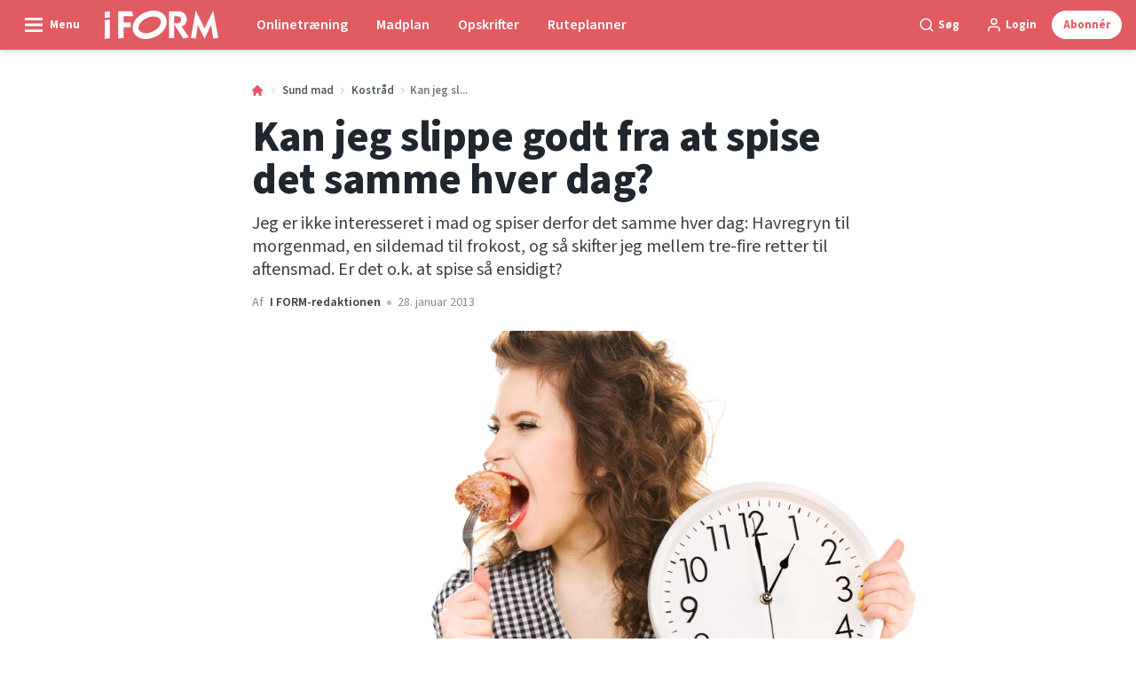

--- FILE ---
content_type: text/html; charset=utf-8
request_url: https://iform.dk/sund-mad/kostraad/christian-bitz-kan-jeg-slippe-godt-fra-at-spise-det-samme-hver-dag
body_size: 53694
content:
<!doctype html>
<html data-n-head-ssr lang="da" data-n-head="%7B%22lang%22:%7B%22ssr%22:%22da%22%7D%7D">
  <head >
    <title>Kan jeg slippe godt fra at spise det samme hver dag? | iform.dk</title><meta data-n-head="ssr" charset="utf-8"><meta data-n-head="ssr" name="viewport" content="width=device-width, initial-scale=1"><meta data-n-head="ssr" name="mobile-web-app-capable" content="yes"><meta data-n-head="ssr" name="apple-mobile-web-app-capable" content="yes"><meta data-n-head="ssr" name="apple-mobile-web-app-status-bar-style" content="black"><meta data-n-head="ssr" name="HandheldFriendly" content="true"><meta data-n-head="ssr" http-equiv="Accept-CH" content="DPR, Width, Viewport-Width"><meta data-n-head="ssr" http-equiv="X-UA-Compatible" content="IE=edge,chrome=1"><meta data-n-head="ssr" name="format-detection" content="telephone=no,date=no,address=no,email=no,url=no"><meta data-n-head="ssr" name="bwlVersion" content="1.5.2"><meta data-n-head="ssr" property="fb:app_id" content="196342644035801"><meta data-n-head="ssr" property="og:locale" content="da_DK"><meta data-n-head="ssr" property="og:site_name" content="I FORM"><meta data-n-head="ssr" property="theme-color" content="#ed4b36"><meta data-n-head="ssr" name="description" content="Jeg er ikke interesseret i mad og spiser derfor det samme hver dag: Havregryn til morgenmad, en sildemad til frokost, og så skifter jeg mellem tre-fire..."><meta data-n-head="ssr" property="og:url" content="https://iform.dk/sund-mad/kostraad/christian-bitz-kan-jeg-slippe-godt-fra-at-spise-det-samme-hver-dag"><meta data-n-head="ssr" property="og:title" content="Kan jeg slippe godt fra at spise det samme hver dag?"><meta data-n-head="ssr" property="og:description" content="Jeg er ikke interesseret i mad og spiser derfor det samme hver dag: Havregryn til morgenmad, en sildemad til frokost, og så skifter jeg mellem tre-fire retter til aftensmad. Er det o.k. at spise så ensidigt?"><meta data-n-head="ssr" property="og:type" content="article"><meta data-n-head="ssr" property="article:published_time" content="2013-01-28T23:00:00.000Z"><meta data-n-head="ssr" property="article:modified_time" content="2021-04-29T06:47:30.000Z"><meta data-n-head="ssr" property="article:section" content="Kostråd"><meta data-n-head="ssr" property="og:article:author" content="I FORM-redaktionen"><meta data-n-head="ssr" property="og:image" content="https://images.bonnier.cloud/files/ifo/production/20210429012650/colourbox2480018.jpg?max-w=1200&amp;max-h=630&amp;fit=crop"><meta data-n-head="ssr" property="og:image:type" content="image/jpeg"><meta data-n-head="ssr" property="og:image:secure_url" content="https://images.bonnier.cloud/files/ifo/production/20210429012650/colourbox2480018.jpg?max-w=1200&amp;max-h=630&amp;fit=crop"><meta data-n-head="ssr" property="og:image:width" content="1200"><meta data-n-head="ssr" property="og:image:height" content="630"><meta data-n-head="ssr" name="twitter:card" content="summary_large_image"><meta data-n-head="ssr" name="twitter:description" content="Jeg er ikke interesseret i mad og spiser derfor det samme hver dag: Havregryn til morgenmad, en sildemad til frokost, og så skifter jeg mellem tre-fire retter til aftensmad. Er det o.k. at spise så ensidigt?"><meta data-n-head="ssr" name="twitter:title" content="Kan jeg slippe godt fra at spise det samme hver dag?"><meta data-n-head="ssr" name="twitter:image" content="https://images.bonnier.cloud/files/ifo/production/20210429012650/colourbox2480018.jpg"><meta data-n-head="ssr" name="twitter:image" content="https://images.bonnier.cloud/files/ifo/production/20210429012650/colourbox2480018.jpg"><meta data-n-head="ssr" name="cxense-site-id" content="1137479060405815929"><meta data-n-head="ssr" name="cXenseParse:bod-country" content="dk"><meta data-n-head="ssr" name="cXenseParse:bod-brand" content="IFO"><meta data-n-head="ssr" name="cXenseParse:bod-language" content="da"><meta data-n-head="ssr" name="cXenseParse:articleid" content="44099"><meta data-n-head="ssr" name="cXenseParse:bod-pagetype" content="article"><meta data-n-head="ssr" name="cXenseParse:pageclass" content="content"><meta data-n-head="ssr" name="cXenseParse:title" content="Kan jeg slippe godt fra at spise det samme hver dag?"><meta data-n-head="ssr" name="cXenseParse:body-text" content="### I FORMS kostekspert Christian Bitz svarer: Hvis det er din manglende interesse for mad, der får dig til at spise så ensidigt, er der håb forude. Jeg har nemlig haft det ligesom du! I min ungdom skulle mad bare overstås, men ved at tvinge nye “gæster” ind på tallerkenen blev jeg nysgerrig på mad – og i dag elsker jeg nye smagsoplevelser.Hvis dine bud på aftensmad involverer sunde råvarer, har du allerede et godt udgangspunkt trods ensidigheden i dine retter. Men jeg synes alligevel, at du skal forsøge at sætte nogle rammer for at få mere variation i din hverdagsmad. Om ikke andet, så i hvert fald for din sundheds skyld. Variation er nemlig nøgleordet, når det handler om den bedste dækning af næringsstoffer og dermed også din sundhedstilstand.Lad os begynde med morgenmaden. Vi kunne tage udgangspunkt i dine havregryn. Mindst én dag om ugen kan du variere dem ved at koge grynene med solbærsaft, som giver en frisk smag. Et andet lækkert alternativ er at toppe dine havregryn med 1,5 dl skyr, honning og friske bær. Du kan også snuppe et blødkogt æg og et stykke fuldkornsknækbrød med ost.[Mange begynder dagen med havregryn – og med god grund! Havregryn er nemlig fyldt med sunde sager.](https://iform.dk/sund-mad/superfood/er-havregryn-sundt)Sildemad til frokost lyder fint, men hvorfor ikke variere den klassiske mad med makrel i tomat, torskerogn eller tun? Pynt din mad med grønt fra årstiden (det er sundest), og top den så med nødder, der har masser af lækker “knækfaktor”!Dine aftensmåltider er lidt for ensformige til, at de på den lange bane kan kaldes sunde. Kan du udvide med fem-seks retter, nærmer du dig variationen i en typisk dansk familie. Men faktisk behøver det ikke at være svært – du kan sagtens tage udgangspunkt i de retter, du kender, og så udskifte enkelte af råvarerne. Igen er årstidens variation vigtig for dit valg af grønsager. Det samme er valget af proteinkilder. Du skal sørge for masser af fisk, fjerkræ, kød, mejeriprodukter, bælgfrugter og æg.Til sidst vil jeg give dig en udfordring: Én gang om ugen skal du spise et måltid, du aldrig har tilberedt før. Det tvinger dig til at bruge nye råvarer og tænke nyt. Find inspiration på iform.dk."><meta data-n-head="ssr" name="cXenseParse:description" content="Jeg er ikke interesseret i mad og spiser derfor det samme hver dag: Havregryn til morgenmad, en sildemad til frokost, og så skifter jeg mellem tre-fire retter til aftensmad. Er det o.k. at spise så ensidigt?"><meta data-n-head="ssr" name="cXenseParse:image" content="https://images.bonnier.cloud/files/ifo/production/20210429012650/colourbox2480018.jpg"><meta data-n-head="ssr" name="cXenseParse:bod-danishsearchtitle" content="Kan jeg slippe godt fra at spise det samme hver dag?"><meta data-n-head="ssr" name="cXenseParse:recs:recommendable" content="true"><meta data-n-head="ssr" name="cXenseParse:bod-metatag-changedate" content="2021-04-29T06:47:30.000Z"><meta data-n-head="ssr" name="cXenseParse:recs:publishtime" content="2013-01-28T23:00:00.000Z"><meta data-n-head="ssr" name="cXenseParse:time:bod-featuredtime" content="2013-01-28T23:00:00.000Z"><meta data-n-head="ssr" name="cXenseParse:bod-reading-time" content="3"><meta data-n-head="ssr" name="cXenseParse:bod-taxo-cat" content="Kostråd"><meta data-n-head="ssr" name="cXenseParse:bod-taxo-cat-url" content="https://iform.dk/sund-mad/kostraad"><meta data-n-head="ssr" name="cXenseParse:bod-taxo-cat-top" content="Sund mad"><meta data-n-head="ssr" name="cXenseParse:bod-taxo-editorial-type" content=""><meta data-n-head="ssr" name="bcm-brand" content="IFO"><meta data-n-head="ssr" name="bcm-country" content="dk"><meta data-n-head="ssr" name="bcm-type" content="site"><meta data-n-head="ssr" name="bcm-tablet-breakpoint" content="1025"><meta data-n-head="ssr" name="bcm-mobile-breakpoint" content="768"><meta data-n-head="ssr" name="bcm-title" content="Kan jeg slippe godt fra at spise det samme hver dag?"><meta data-n-head="ssr" name="bcm-sub" content="Sund mad"><meta data-n-head="ssr" name="bcm-categories" content="Kostråd,Sund mad"><meta data-n-head="ssr" name="bcm-tags" content=""><meta data-n-head="ssr" name="robots" content="max-image-preview:large"><meta data-n-head="ssr" property="bad:device" name="bad:device" content="desktop"><meta data-n-head="ssr" property="bad:pageType" name="bad:pageType" content="article"><meta data-n-head="ssr" data-n-head="ssr" name="cXenseParse:bod-dominantimage-crop-tv" content="q=60&amp;fp-x=0.5&amp;fp-y=0.5&amp;fit=crop&amp;crop=focalpoint&amp;ar=13:9"><meta data-n-head="ssr" data-n-head="ssr" name="cXenseParse:bod-dominantimage-crop-square" content="q=60&amp;fp-x=0.5&amp;fp-y=0.5&amp;fit=crop&amp;crop=focalpoint&amp;ar=1:1"><meta data-n-head="ssr" data-n-head="ssr" name="cXenseParse:bod-dominantimage-crop-wide169" content="q=60&amp;fp-x=0.5&amp;fp-y=0.5&amp;fit=crop&amp;crop=focalpoint&amp;ar=16:9"><meta data-n-head="ssr" data-n-head="ssr" name="cXenseParse:bod-dominantimage-crop-tv" content="q=60&amp;fp-x=0.5&amp;fp-y=0.5&amp;fit=crop&amp;crop=focalpoint&amp;ar=13:9"><meta data-n-head="ssr" data-n-head="ssr" name="cXenseParse:bod-dominantimage-crop-square" content="q=60&amp;fp-x=0.5&amp;fp-y=0.5&amp;fit=crop&amp;crop=focalpoint&amp;ar=1:1"><meta data-n-head="ssr" data-n-head="ssr" name="cXenseParse:bod-dominantimage-crop-wide169" content="q=60&amp;fp-x=0.5&amp;fp-y=0.5&amp;fit=crop&amp;crop=focalpoint&amp;ar=16:9"><link data-n-head="ssr" rel="icon" type="image/x-icon" href="/favicon.ico"><link data-n-head="ssr" rel="preconnect" href="https://dev.visualwebsiteoptimizer.com"><link data-n-head="ssr" rel="canonical" href="https://iform.dk/sund-mad/kostraad/christian-bitz-kan-jeg-slippe-godt-fra-at-spise-det-samme-hver-dag"><link data-n-head="ssr" rel="alternate" type="application/rss+xml" title="I FORM RSS feed" href="https://iform.dk/feed/rss"><link data-n-head="ssr" rel="alternate" hreflang="da-DK" href="https://iform.dk/sund-mad/kostraad/christian-bitz-kan-jeg-slippe-godt-fra-at-spise-det-samme-hver-dag"><link data-n-head="ssr" rel="preload" as="image" href="https://images-bonnier.imgix.net/files/ifo/production/20210429012648/colourbox2480018-enRidWXNKE62383ZoxKPyw.jpg?auto=compress,format&amp;w=1024 1024w" srcset="https://images-bonnier.imgix.net/files/ifo/production/20210429012648/colourbox2480018-enRidWXNKE62383ZoxKPyw.jpg?auto=compress,format&amp;w=1024 1024w, https://images-bonnier.imgix.net/files/ifo/production/20210429012648/colourbox2480018-enRidWXNKE62383ZoxKPyw.jpg?auto=compress,format&amp;w=960 960w, https://images-bonnier.imgix.net/files/ifo/production/20210429012648/colourbox2480018-enRidWXNKE62383ZoxKPyw.jpg?auto=compress,format&amp;w=900 900w, https://images-bonnier.imgix.net/files/ifo/production/20210429012648/colourbox2480018-enRidWXNKE62383ZoxKPyw.jpg?auto=compress,format&amp;w=800 800w, https://images-bonnier.imgix.net/files/ifo/production/20210429012648/colourbox2480018-enRidWXNKE62383ZoxKPyw.jpg?auto=compress,format&amp;w=600 600w, https://images-bonnier.imgix.net/files/ifo/production/20210429012648/colourbox2480018-enRidWXNKE62383ZoxKPyw.jpg?auto=compress,format&amp;w=500 500w, https://images-bonnier.imgix.net/files/ifo/production/20210429012648/colourbox2480018-enRidWXNKE62383ZoxKPyw.jpg?auto=compress,format&amp;w=400 400w, https://images-bonnier.imgix.net/files/ifo/production/20210429012648/colourbox2480018-enRidWXNKE62383ZoxKPyw.jpg?auto=compress,format&amp;w=350 350w, https://images-bonnier.imgix.net/files/ifo/production/20210429012648/colourbox2480018-enRidWXNKE62383ZoxKPyw.jpg?auto=compress,format&amp;w=300 300w, https://images-bonnier.imgix.net/files/ifo/production/20210429012648/colourbox2480018-enRidWXNKE62383ZoxKPyw.jpg?auto=compress,format&amp;w=275 275w, https://images-bonnier.imgix.net/files/ifo/production/20210429012648/colourbox2480018-enRidWXNKE62383ZoxKPyw.jpg?auto=compress,format&amp;w=250 250w, https://images-bonnier.imgix.net/files/ifo/production/20210429012648/colourbox2480018-enRidWXNKE62383ZoxKPyw.jpg?auto=compress,format&amp;w=225 225w, https://images-bonnier.imgix.net/files/ifo/production/20210429012648/colourbox2480018-enRidWXNKE62383ZoxKPyw.jpg?auto=compress,format&amp;w=200 200w, https://images-bonnier.imgix.net/files/ifo/production/20210429012648/colourbox2480018-enRidWXNKE62383ZoxKPyw.jpg?auto=compress,format&amp;w=175 175w, https://images-bonnier.imgix.net/files/ifo/production/20210429012648/colourbox2480018-enRidWXNKE62383ZoxKPyw.jpg?auto=compress,format&amp;w=150 150w, https://images-bonnier.imgix.net/files/ifo/production/20210429012648/colourbox2480018-enRidWXNKE62383ZoxKPyw.jpg?auto=compress,format&amp;w=125 125w, https://images-bonnier.imgix.net/files/ifo/production/20210429012648/colourbox2480018-enRidWXNKE62383ZoxKPyw.jpg?auto=compress,format&amp;w=100 100w"><script data-n-head="ssr" type="text/javascript" id="vwoCode">  window._vwo_code || (function() {
            var account_id = 713144,
                version = 2.1,
                settings_tolerance = 2000,
                hide_element = 'body',
                hide_element_style = 'opacity:0 !important;filter:alpha(opacity=0) !important;background:none !important;transition:none !important;',
                f = false, w = window, d = document, v = d.querySelector('#vwoCode'),
                cK = '_vwo_' + account_id + '_settings', cc = {};
            try {
              var c = JSON.parse(localStorage.getItem('_vwo_' + account_id + '_config'));
              cc = c && typeof c === 'object' ? c : {};
            } catch (e) {}
            var stT = cc.stT === 'session' ? w.sessionStorage : w.localStorage;
            code = {
              use_existing_jquery: function() { return typeof use_existing_jquery !== 'undefined' ? use_existing_jquery : undefined; },
              library_tolerance: function() { return typeof library_tolerance !== 'undefined' ? library_tolerance : undefined; },
              settings_tolerance: function() { return cc.sT || settings_tolerance; },
              hide_element_style: function() { return '{' + (cc.hES || hide_element_style) + '}'; },
              hide_element: function() {
                if (performance.getEntriesByName('first-contentful-paint')[0]) { return ''; }
                return typeof cc.hE === 'string' ? cc.hE : hide_element;
              },
              getVersion: function() { return version; },
              finish: function(e) {
                if (!f) {
                  f = true;
                  var t = d.getElementById('_vis_opt_path_hides');
                  if (t) t.parentNode.removeChild(t);
                  if (e) (new Image).src = 'https://dev.visualwebsiteoptimizer.com/ee.gif?a=' + account_id + e;
                }
              },
              finished: function() { return f; },
              addScript: function(e) {
                var t = d.createElement('script');
                t.type = 'text/javascript';
                if (e.src) { t.src = e.src; } else { t.text = e.text; }
                d.getElementsByTagName('head')[0].appendChild(t);
              },
              load: function(e, t) {
                var i = this.getSettings(), n = d.createElement('script'), r = this;
                t = t || {};
                if (i) {
                  n.textContent = i;
                  d.getElementsByTagName('head')[0].appendChild(n);
                  if (!w.VWO || VWO.caE) {
                    stT.removeItem(cK);
                    r.load(e);
                  }
                } else {
                  var o = new XMLHttpRequest();
                  o.open('GET', e, true);
                  o.withCredentials = !t.dSC;
                  o.responseType = t.responseType || 'text';
                  o.onload = function() {
                    if (t.onloadCb) { return t.onloadCb(o, e); }
                    if (o.status === 200) { _vwo_code.addScript({ text: o.responseText }); }
                    else { _vwo_code.finish('&e=loading_failure:' + e); }
                  };
                  o.onerror = function() {
                    if (t.onerrorCb) { return t.onerrorCb(e); }
                    _vwo_code.finish('&e=loading_failure:' + e);
                  };
                  o.send();
                }
              },
              getSettings: function() {
                try {
                  var e = stT.getItem(cK);
                  if (!e) { return; }
                  e = JSON.parse(e);
                  if (Date.now() > e.e) {
                    stT.removeItem(cK);
                    return;
                  }
                  return e.s;
                } catch (e) { return; }
              },
              init: function() {
                if (d.URL.indexOf('__vwo_disable__') > -1) return;
                var e = this.settings_tolerance();
                w._vwo_settings_timer = setTimeout(function() {
                  _vwo_code.finish();
                  stT.removeItem(cK);
                }, e);
                var t;
                if (this.hide_element() !== 'body') {
                  t = d.createElement('style');
                  var i = this.hide_element(), n = i ? i + this.hide_element_style() : '', r = d.getElementsByTagName('head')[0];
                  t.setAttribute('id', '_vis_opt_path_hides');
                  v && t.setAttribute('nonce', v.nonce);
                  t.setAttribute('type', 'text/css');
                  if (t.styleSheet) t.styleSheet.cssText = n;
                  else t.appendChild(d.createTextNode(n));
                  r.appendChild(t);
                } else {
                  t = d.getElementsByTagName('head')[0];
                  var n = d.createElement('div');
                  n.style.cssText = 'z-index: 2147483647 !important;position: fixed !important;left: 0 !important;top: 0 !important;width: 100% !important;height: 100% !important;background: white !important;';
                  n.setAttribute('id', '_vis_opt_path_hides');
                  n.classList.add('_vis_hide_layer');
                  t.parentNode.insertBefore(n, t.nextSibling);
                }
                var o = 'https://dev.visualwebsiteoptimizer.com/j.php?a=' + account_id + '&u=' + encodeURIComponent(d.URL) + '&vn=' + version;
                if (w.location.search.indexOf('_vwo_xhr') !== -1) {
                  this.addScript({ src: o });
                } else {
                  this.load(o + '&x=true');
                }
              }
            };
            w._vwo_code = code;
            code.init();
          })();
      
          window.VWO = window.VWO || [];
          window.VWO.push(['onVariationApplied', function(data) {
            var expId = data[1];
            var variationId = data[2];
            if (typeof(_vwo_exp[expId].comb_n[variationId]) !== 'undefined' && ['VISUAL_AB', 'VISUAL', 'SPLIT_URL', 'SURVEY'].indexOf(_vwo_exp[expId].type) > -1) {
              var x = [_vwo_exp[expId].comb_n[variationId]];
              window._mfq = window._mfq || [];
              window._mfq.push(["tag", "Variant: " + x]);
            }
          }]);  </script><script data-n-head="ssr" data-hid="gtm-script">if(!window._gtm_init){window._gtm_init=1;(function(w,n,d,m,e,p){w[d]=(w[d]==1||n[d]=='yes'||n[d]==1||n[m]==1||(w[e]&&w[e][p]&&w[e][p]()))?1:0})(window,navigator,'doNotTrack','msDoNotTrack','external','msTrackingProtectionEnabled');(function(w,d,s,l,x,y){w[x]={};w._gtm_inject=function(i){if(w.doNotTrack||w[x][i])return;w[x][i]=1;w[l]=w[l]||[];w[l].push({'gtm.start':new Date().getTime(),event:'gtm.js'});var f=d.getElementsByTagName(s)[0],j=d.createElement(s);j.async=true;j.src='https://www.googletagmanager.com/gtm.js?id='+i;f.parentNode.insertBefore(j,f);}})(window,document,'script','dataLayer','_gtm_ids','_gtm_inject')}</script><script data-n-head="ssr" data-hid="CookieConsent" id="CookieConsent" type="text/javascript" charset="utf-8">window.gdprAppliesGlobally=true;(function(){function r(e){if(!window.frames[e]){if(document.body&&document.body.firstChild){var t=document.body;var n=document.createElement("iframe");n.style.display="none";n.name=e;n.title=e;t.insertBefore(n,t.firstChild)}else{setTimeout(function(){r(e)},5)}}}function e(n,i,o,c,s){function e(e,t,n,r){if(typeof n!=="function"){return}if(!window[i]){window[i]=[]}var a=false;if(s){a=s(e,r,n)}if(!a){window[i].push({command:e,version:t,callback:n,parameter:r})}}e.stub=true;e.stubVersion=2;function t(r){if(!window[n]||window[n].stub!==true){return}if(!r.data){return}var a=typeof r.data==="string";var e;try{e=a?JSON.parse(r.data):r.data}catch(t){return}if(e[o]){var i=e[o];window[n](i.command,i.version,function(e,t){var n={};n[c]={returnValue:e,success:t,callId:i.callId};r.source.postMessage(a?JSON.stringify(n):n,"*")},i.parameter)}}if(typeof window[n]!=="function"){window[n]=e;if(window.addEventListener){window.addEventListener("message",t,false)}else{window.attachEvent("onmessage",t)}}}e("__tcfapi","__tcfapiBuffer","__tcfapiCall","__tcfapiReturn");r("__tcfapiLocator");(function(e,t){var n=document.createElement("link");n.rel="preload";n.as="script";var r=document.createElement("script");r.id="spcloader";r.type="text/javascript";r["async"]=true;r.charset="utf-8";var a="https://sdk.privacy-center.org/"+e+"/loader.js?target_type=notice&target="+t;n.href=a;r.src=a;var i=document.getElementsByTagName("script")[0];i.parentNode.insertBefore(n,i);i.parentNode.insertBefore(r,i)})("fb809c51-e9cd-4e35-a92d-e44bb858841e","A9ZMRfBt")})();</script><script data-n-head="ssr" data-hid="DidomiConfig" innterHTML="window.didomiConfig = {
        user: {
          bots: {
            consentRequired: false,
            types: ['crawlers', 'performance'],
            extraUserAgents: [],
          }
        }
      }" type="text/javascript" charset="utf-8"></script><script data-n-head="ssr" data-hid="gpt-script-id" src="https://securepubads.g.doubleclick.net/tag/js/gpt.js" data-vendor="google"></script><script data-n-head="ssr" data-hid="rubicon-script-id" src="https://micro.rubiconproject.com/prebid/dynamic/12954.js?site=BP_DK" id="rubicon-script-id" data-vendor="iab:52"></script><script data-n-head="ssr" data-hid="cxense" src="https://cdn.cxense.com/cx.cce.js" defer ssr="false"></script><script data-n-head="ssr" data-hid="common-bonnier-datalayer-cloud-script" src="https://europe-west1-bonnier-big-data.cloudfunctions.net/commonBonnierDataLayer" async></script><script data-n-head="ssr" data-hid="cxense-init" type="text/javascript" charset="utf-8">
            window.cX = window.cX || {}
            window.cX.callQueue = window.cX.callQueue || []
            window.cX.callQueue.push(['setSiteId', '1137479060405815929'])
            window.cX.callQueue.push(['sendPageViewEvent'])
          </script><script data-n-head="ssr" data-hid="piano-script" type="text/javascript" charset="utf-8" ssr="false">
          tp = window.tp || [];
          tp.push(["setAid", 'xAbRVT9Xpu']);
          tp.push(["setSandbox", false]);
          tp.push(["setCxenseSiteId", '1137479060405815929']);

          (function(src) {
              var a = document.createElement("script");
              a.type = "text/javascript";
              a.async = true;
              a.src = src;
              var b = document.getElementsByTagName("script")[0];
              b.parentNode.insertBefore(a, b)
          })("https://cdn.tinypass.com/api/tinypass.min.js");
      </script><script data-n-head="ssr" type="application/ld+json">[{"@context":"https://schema.org","@type":"Article","@id":"https://iform.dk/sund-mad/kostraad/christian-bitz-kan-jeg-slippe-godt-fra-at-spise-det-samme-hver-dag#article","inLanguage":"da-DK","url":"https://iform.dk/sund-mad/kostraad/christian-bitz-kan-jeg-slippe-godt-fra-at-spise-det-samme-hver-dag","mainEntityOfPage":"https://iform.dk/sund-mad/kostraad/christian-bitz-kan-jeg-slippe-godt-fra-at-spise-det-samme-hver-dag","name":"Kan jeg slippe godt fra at spise det samme hver dag?","image":"https://images.bonnier.cloud/files/ifo/production/20210429012650/colourbox2480018.jpg","description":"Jeg er ikke interesseret i mad og spiser derfor det samme hver dag: Havregryn til morgenmad, en sildemad til frokost, og så skifter jeg mellem tre-fire...","headline":"Kan jeg slippe godt fra at spise det samme hver dag?","datePublished":"2013-01-28T23:00:00.000Z","dateModified":"2021-04-29T06:47:30.000Z","publisher":[{"@type":"Organization","url":"https://iform.dk","name":"I FORM","description":"I FORM er Skandinaviens største hjemmeside om træning, kost og vægttab. Find de bedste tips, programmer og opskrifter til en sundere hverdag her.","logo":[{"@type":"ImageObject","url":"iform.dk/logo.svg"}]}],"author":[{"@type":"Person","@id":"https://iform.dk/author/i-form-redaktionen#Person","name":"I FORM-redaktionen","url":"https://iform.dk/author/i-form-redaktionen","jobTitle":null,"description":"I FORMs redaktionelle team har mange års erfaring med at skrive artikler inden for I FORMs kerneområder, som er kost, motion, helbred og det gode, sunde liv. Vi samarbejder løbende med eksperter eller freelanceskribenter, der har særlige kompetencer inden for vores stofområder.\nHenvendelser til redaktionen kan rettes til iform@iform.dk.","image":[]}],"potentialAction":[{"@type":"ReadAction","target":["https://iform.dk"]},{"@type":"SearchAction","target":[{"@type":"EntryPoint","urlTemplate":"https://iform.dk/search?s={search_term_string}"}],"query-input":[{"@type":"PropertyValueSpecification","valueRequired":"https://schema.org/True","valueName":"search_term_string"}]}]},{"@context":"https://schema.org","@type":"ItemList","itemListElement":[]},{"@context":"https://schema.org","@type":"ItemList","itemListElement":[]},{"@context":"https://schema.org","@type":"BreadcrumbList","itemListElement":[{"@context":"https://schema.org","@type":"ListItem","position":0,"name":"sund mad","item":"https://iform.dk/sund-mad"},{"@context":"https://schema.org","@type":"ListItem","position":1,"name":"kostraad","item":"https://iform.dk/sund-mad/kostraad"},{"@context":"https://schema.org","@type":"ListItem","position":2,"name":"christian bitz kan jeg slippe godt fra at spise det samme hver dag","item":null}]},{"@context":"https://schema.org","@type":"Article","@id":"https://iform.dk/sund-mad/kostraad/christian-bitz-kan-jeg-slippe-godt-fra-at-spise-det-samme-hver-dag#article","inLanguage":"da-DK","isAccessibleForFree":true}]</script><link rel="preload" href="/_nuxt/66ca71a.js" as="script"><link rel="preload" href="/_nuxt/2d2bbb6.js" as="script"><link rel="preload" href="/_nuxt/css/ce3c010.css" as="style"><link rel="preload" href="/_nuxt/2c0ada6.js" as="script"><link rel="preload" href="/_nuxt/css/562b940.css" as="style"><link rel="preload" href="/_nuxt/b596a3e.js" as="script"><link rel="preload" href="/_nuxt/a0003d2.js" as="script"><link rel="preload" href="/_nuxt/css/63a0173.css" as="style"><link rel="preload" href="/_nuxt/f6a8680.js" as="script"><link rel="preload" href="/_nuxt/css/81faa8d.css" as="style"><link rel="preload" href="/_nuxt/66d1b58.js" as="script"><link rel="preload" href="/_nuxt/fa788dc.js" as="script"><link rel="preload" href="/_nuxt/css/00478f8.css" as="style"><link rel="preload" href="/_nuxt/4019610.js" as="script"><link rel="preload" href="/_nuxt/4b357a9.js" as="script"><link rel="preload" href="/_nuxt/css/52452a6.css" as="style"><link rel="preload" href="/_nuxt/22bf8eb.js" as="script"><link rel="preload" href="/_nuxt/css/6da55b8.css" as="style"><link rel="preload" href="/_nuxt/a24adb6.js" as="script"><link rel="preload" href="/_nuxt/css/6e5d32d.css" as="style"><link rel="preload" href="/_nuxt/d0de2e3.js" as="script"><link rel="stylesheet" href="/_nuxt/css/ce3c010.css"><link rel="stylesheet" href="/_nuxt/css/562b940.css"><link rel="stylesheet" href="/_nuxt/css/63a0173.css"><link rel="stylesheet" href="/_nuxt/css/81faa8d.css"><link rel="stylesheet" href="/_nuxt/css/00478f8.css"><link rel="stylesheet" href="/_nuxt/css/52452a6.css"><link rel="stylesheet" href="/_nuxt/css/6da55b8.css"><link rel="stylesheet" href="/_nuxt/css/6e5d32d.css">
  </head>
  <body class="no-js" data-n-head="%7B%22class%22:%7B%22ssr%22:%22no-js%22%7D%7D">
    <noscript data-n-head="ssr" data-hid="gtm-noscript" data-pbody="true"><iframe src="https://www.googletagmanager.com/ns.html?id=GTM-5HQ6KLM&" height="0" width="0" style="display:none;visibility:hidden" title="gtm"></iframe></noscript><div data-server-rendered="true" id="__nuxt"><!----><div id="__layout"><main data-fetch-key="data-v-98aaf726:0" data-v-98aaf726><div id="mkt-placement-5" data-v-afb14004 data-v-98aaf726></div> <div id="mkt-placement-4" data-v-afb14004 data-v-98aaf726></div> <div id="mkt-placement-11" data-v-afb14004 data-v-98aaf726></div> <div data-v-98aaf726><div class="vue-portal-target" data-v-98aaf726></div></div> <div data-v-1746762e data-v-98aaf726><header class="site-header" data-v-1746762e><div class="header-grid" data-v-1746762e><div class="header-grid__logo" data-v-1746762e><label for="main-menu-toggle" aria-controls="offcanvas" tabindex="0" class="hamburger" data-v-1746762e><svg viewBox="0 0 22 17" class="hamburger__icon" data-v-1746762e><use xlink:href="/_nuxt/img/sprite.a7420f9.svg#hamburger-bold"></use></svg> <span class="hamburger__label" data-v-1746762e>
            Menu
          </span></label> <a href="/" title="Tilbage til forsiden" class="header__logo nuxt-link-active" data-v-450a308a data-v-1746762e><span data-v-450a308a><svg viewBox="0 0 521 130" class="header__svg" data-v-450a308a><use xlink:href="/_nuxt/img/sprite.a7420f9.svg#iform"></use></svg></span></a></div> <nav class="header-grid__menu-md hidden-md-down" data-v-1746762e><ul class="tabs-md" data-v-1746762e><a href="/traen-med-i-form" class="tabs-md__item" data-v-1746762e><span class="tabs-md__link" data-v-1746762e>
              Onlinetræning
            </span></a><a href="/sunde-opskrifter/madplaner/madplan-uge-4-2026" class="tabs-md__item" data-v-1746762e><span class="tabs-md__link" data-v-1746762e>
              Madplan
            </span></a><a href="/sunde-opskrifter" class="tabs-md__item" data-v-1746762e><span class="tabs-md__link" data-v-1746762e>
              Opskrifter
            </span></a><a href="/ruteplanner" class="tabs-md__item" data-v-1746762e><span class="tabs-md__link" data-v-1746762e>
              Ruteplanner
            </span></a></ul></nav> <div class="header-grid__tools" data-v-1746762e><div class="grid__item" data-v-1746762e><span class="btn-tool btn-tool--default toggleSearch" data-v-1746762e><svg viewBox="0 0 21 21" class="btn-tool__icon" data-v-1746762e><use xlink:href="/_nuxt/img/sprite.a7420f9.svg#search"></use></svg> <span class="btn-tool__label hidden-xs-down" data-v-1746762e>
              Søg
            </span></span></div> <div class="grid__item" style="display:none;" data-v-1746762e><span class="btn-tool btn-tool--default toggleUserMenu" data-v-1746762e><svg viewBox="0 0 21 21" class="btn-tool__icon" data-v-1746762e><use xlink:href="/_nuxt/img/sprite.a7420f9.svg#user"></use></svg> <span class="btn-tool__label" data-v-1746762e>
              Min side
            </span></span></div> <div class="grid__item hidden-sm-down" data-v-1746762e><!----></div> <div class="grid__item" data-v-1746762e><button data-href="#" class="btn-tool btn-tool--subscribe mkt-subscribe-trigger" data-v-1746762e><span class="btn-tool__label" data-v-1746762e>
              Abonnér
            </span></button></div></div></div></header> <nav class="header-grid__menu-sm hidden-lg-up" data-v-1746762e><ul class="tabs-sm" data-v-1746762e><a href="/traen-med-i-form" class="tabs-sm__item" data-v-1746762e><span class="tabs-sm__link" data-v-1746762e>
          Onlinetræning
        </span></a><a href="/sunde-opskrifter/madplaner/madplan-uge-4-2026" class="tabs-sm__item" data-v-1746762e><span class="tabs-sm__link" data-v-1746762e>
          Madplan
        </span></a><a href="/sunde-opskrifter" class="tabs-sm__item" data-v-1746762e><span class="tabs-sm__link" data-v-1746762e>
          Opskrifter
        </span></a><a href="/ruteplanner" class="tabs-sm__item" data-v-1746762e><span class="tabs-sm__link" data-v-1746762e>
          Ruteplanner
        </span></a></ul></nav> <div id="offcanvas" class="offcanvas" data-v-1746762e><div class="offcanvas__overlay" data-v-1746762e></div></div> <div class="offcanvas-search" data-v-1746762e><div class="offcanvas-search__container" data-v-1746762e><div class="grid" data-v-1746762e><div class="grid__item--content" data-v-1746762e><span class="offcanvas-search__close toggleSearch btn-tool btn-tool--gray" data-v-1746762e><span class="btn-tool__label" data-v-1746762e>
              Luk
            </span> <svg viewBox="0 0 19 18" class="btn-tool__icon" data-v-1746762e><use xlink:href="/_nuxt/img/sprite.a7420f9.svg#close"></use></svg></span> <form class="search__form mb-2" data-v-5a7c04cd data-v-1746762e><input type="search" name="s" placeholder="Indtast søgeord" value="" class="search__input search__input--shadow" data-v-5a7c04cd> <button type="submit" class="btn search__submit" data-v-5a7c04cd><svg viewBox="0 0 24 24" class="search__svg" data-v-5a7c04cd><use xlink:href="/_nuxt/img/sprite.a7420f9.svg#search"></use></svg> <span class="btn__label" data-v-5a7c04cd>
      Søg
    </span></button></form></div></div></div></div></div> <div data-v-2fe59941 data-v-98aaf726><input id="main-menu-toggle" tabindex="-1" type="checkbox" class="js-menu-fallback-checkbox" data-v-2fe59941> <div id="offcanvas" class="offcanvas" data-v-2fe59941><div class="offcanvas__container offcanvas__container__left" data-v-2fe59941><nav class="main-nav" data-v-17914cd8 data-v-98aaf726><div class="main-nav__top" data-v-17914cd8><label id="close-main-nav" for="main-menu-toggle" role="presentation" class="main-nav__close btn-tool btn-tool--gray" data-v-17914cd8><svg viewBox="0 0 24 24" class="btn-tool__icon" data-v-17914cd8><use xlink:href="/_nuxt/img/sprite.a7420f9.svg#close"></use></svg> <span class="btn-tool__label" data-v-17914cd8>Luk</span></label> <div data-v-17914cd8><!----></div></div> <a href="/" class="main-nav__frontpage-link nuxt-link-active" data-v-17914cd8><span class="main-nav__frontpage-link--icon" data-v-17914cd8><svg viewBox="0 0 17 17" class="main-nav__svg" data-v-17914cd8><use xlink:href="/_nuxt/img/sprite.a7420f9.svg#home"></use></svg></span> <span data-v-17914cd8>
      Til forsiden
    </span></a> <ul role="menubar" class="main-menu" data-v-17914cd8><li role="menuitem" class="main-menu__item" data-v-17914cd8><button id="toggle-89" aria-expanded="false" class="main-menu__btn main-menu__toggle-submenu" data-v-17914cd8><span class="main-menu__icon" data-v-17914cd8><svg viewBox="0 0 24 24" class="main-menu__svg" data-v-17914cd8><use xlink:href="/_nuxt/img/sprite.a7420f9.svg#chevron-down"></use></svg></span> <span class="main-menu__label" data-v-17914cd8>Ruteplanner</span></button> <div class="sub-menu" data-v-17914cd8><ul class="sub-menu__list" data-v-17914cd8><li class="sub-menu__item" data-v-17914cd8><a href="/ruteplanner" class="sub-menu__link" data-v-17914cd8>I FORMs ruteplanner</a></li><li class="sub-menu__item" data-v-17914cd8><a href="https://ruteplanner.iform.dk/" class="sub-menu__link" data-v-17914cd8>Tegn rute</a></li><li class="sub-menu__item" data-v-17914cd8><a href="https://ruteplanner.iform.dk/nouser" class="sub-menu__link" data-v-17914cd8>Mine ruter</a></li></ul></div></li><li role="menuitem" class="main-menu__item" data-v-17914cd8><button id="toggle-349" aria-expanded="false" class="main-menu__btn main-menu__toggle-submenu" data-v-17914cd8><span class="main-menu__icon" data-v-17914cd8><svg viewBox="0 0 24 24" class="main-menu__svg" data-v-17914cd8><use xlink:href="/_nuxt/img/sprite.a7420f9.svg#chevron-down"></use></svg></span> <span class="main-menu__label" data-v-17914cd8>Træning</span></button> <div class="sub-menu" data-v-17914cd8><ul class="sub-menu__list" data-v-17914cd8><li class="sub-menu__item" data-v-17914cd8><a href="/traening" class="sub-menu__link" data-v-17914cd8>TRÆNING</a></li><li class="sub-menu__item" data-v-17914cd8><a href="/tags/traeningsprogrammer" class="sub-menu__link" data-v-17914cd8>Alle træningsprogrammer</a></li><li class="sub-menu__item" data-v-17914cd8><a href="/traening/onlinetraening" class="sub-menu__link" data-v-17914cd8>Onlinetræning</a></li><li class="sub-menu__item" data-v-17914cd8><a href="/tags/quick-fit" class="sub-menu__link" data-v-17914cd8>Quick fit-træninger</a></li><li class="sub-menu__item" data-v-17914cd8><a href="/traening/onlinetraening/oevelser" class="sub-menu__link" data-v-17914cd8>Øvelser</a></li><li class="sub-menu__item" data-v-17914cd8><a href="/traening/styrketraening" class="sub-menu__link" data-v-17914cd8>Styrketræning</a></li><li class="sub-menu__item" data-v-17914cd8><a href="/traening/yoga" class="sub-menu__link" data-v-17914cd8>Yoga</a></li><li class="sub-menu__item" data-v-17914cd8><a href="/sundhed/skader" class="sub-menu__link" data-v-17914cd8>Skader</a></li><li class="sub-menu__item" data-v-17914cd8><a href="/traeningsudstyr" class="sub-menu__link" data-v-17914cd8>Træningstøj og -udstyr</a></li><li class="sub-menu__item" data-v-17914cd8><a href="/traening/test-coopertest" class="sub-menu__link" data-v-17914cd8>Coopertest - test din kondition</a></li></ul></div></li><li role="menuitem" class="main-menu__item" data-v-17914cd8><button id="toggle-518" aria-expanded="false" class="main-menu__btn main-menu__toggle-submenu" data-v-17914cd8><span class="main-menu__icon" data-v-17914cd8><svg viewBox="0 0 24 24" class="main-menu__svg" data-v-17914cd8><use xlink:href="/_nuxt/img/sprite.a7420f9.svg#chevron-down"></use></svg></span> <span class="main-menu__label" data-v-17914cd8>Løb &amp; gang</span></button> <div class="sub-menu" data-v-17914cd8><ul class="sub-menu__list" data-v-17914cd8><li class="sub-menu__item" data-v-17914cd8><a href="/traening/loeb" class="sub-menu__link" data-v-17914cd8>Løb</a></li><li class="sub-menu__item" data-v-17914cd8><a href="/traening/gang" class="sub-menu__link" data-v-17914cd8>Gang</a></li><li class="sub-menu__item" data-v-17914cd8><a href="/loebeprogrammer" class="sub-menu__link" data-v-17914cd8>Løbeprogrammer</a></li><li class="sub-menu__item" data-v-17914cd8><a href="/traening/loeb/5-km-loebeprogram" class="sub-menu__link" data-v-17914cd8>5 km</a></li><li class="sub-menu__item" data-v-17914cd8><a href="/traening/loeb/10-km-loebeprogram" class="sub-menu__link" data-v-17914cd8>10 km</a></li><li class="sub-menu__item" data-v-17914cd8><a href="/traening/loeb/halvmarathon" class="sub-menu__link" data-v-17914cd8>Halvmarathon</a></li><li class="sub-menu__item" data-v-17914cd8><a href="/traening/loeb/marathon" class="sub-menu__link" data-v-17914cd8>Marathon</a></li><li class="sub-menu__item" data-v-17914cd8><a href="/traening/loeb/intervaltraening-loeb" class="sub-menu__link" data-v-17914cd8>Intervaltræning</a></li></ul></div></li><li role="menuitem" class="main-menu__item" data-v-17914cd8><button id="toggle-100" aria-expanded="false" class="main-menu__btn main-menu__toggle-submenu" data-v-17914cd8><span class="main-menu__icon" data-v-17914cd8><svg viewBox="0 0 24 24" class="main-menu__svg" data-v-17914cd8><use xlink:href="/_nuxt/img/sprite.a7420f9.svg#chevron-down"></use></svg></span> <span class="main-menu__label" data-v-17914cd8>Opskrifter</span></button> <div class="sub-menu" data-v-17914cd8><ul class="sub-menu__list" data-v-17914cd8><li class="sub-menu__item" data-v-17914cd8><a href="/sunde-opskrifter" class="sub-menu__link" data-v-17914cd8>ALLE OPSKRIFTER</a></li><li class="sub-menu__item" data-v-17914cd8><a href="/sunde-opskrifter/madplaner" class="sub-menu__link" data-v-17914cd8>Madplaner</a></li><li class="sub-menu__item" data-v-17914cd8><a href="/sunde-opskrifter/aftensmad" class="sub-menu__link" data-v-17914cd8>Aftensmad</a></li><li class="sub-menu__item" data-v-17914cd8><a href="/sunde-opskrifter/frokost" class="sub-menu__link" data-v-17914cd8>Frokost</a></li><li class="sub-menu__item" data-v-17914cd8><a href="/sunde-opskrifter/morgenmad" class="sub-menu__link" data-v-17914cd8>Morgenmad</a></li><li class="sub-menu__item" data-v-17914cd8><a href="/sunde-opskrifter/broed" class="sub-menu__link" data-v-17914cd8>Brød</a></li><li class="sub-menu__item" data-v-17914cd8><a href="/tags/salat" class="sub-menu__link" data-v-17914cd8>Salater</a></li><li class="sub-menu__item" data-v-17914cd8><a href="/sunde-opskrifter/kager" class="sub-menu__link" data-v-17914cd8>Kager</a></li><li class="sub-menu__item" data-v-17914cd8><a href="/sunde-opskrifter/pandekager" class="sub-menu__link" data-v-17914cd8>Pandekager</a></li><li class="sub-menu__item" data-v-17914cd8><a href="/sunde-opskrifter/desserter" class="sub-menu__link" data-v-17914cd8>Desserter</a></li><li class="sub-menu__item" data-v-17914cd8><a href="/sunde-opskrifter/sunde-snacks" class="sub-menu__link" data-v-17914cd8>Sunde snacks</a></li><li class="sub-menu__item" data-v-17914cd8><a href="/sunde-opskrifter/smoothie" class="sub-menu__link" data-v-17914cd8>Smoothie</a></li><li class="sub-menu__item" data-v-17914cd8><a href="/sunde-opskrifter/juice-opskrifter" class="sub-menu__link" data-v-17914cd8>Juice-opskrifter</a></li><li class="sub-menu__item" data-v-17914cd8><a href="/tags/vegetar-opskrifter" class="sub-menu__link" data-v-17914cd8>Vegetar</a></li><li class="sub-menu__item" data-v-17914cd8><a href="/sund-mad/gram-til-dl" class="sub-menu__link" data-v-17914cd8>Omregn gram til dl</a></li></ul></div></li><li role="menuitem" class="main-menu__item" data-v-17914cd8><button id="toggle-314" aria-expanded="false" class="main-menu__btn main-menu__toggle-submenu" data-v-17914cd8><span class="main-menu__icon" data-v-17914cd8><svg viewBox="0 0 24 24" class="main-menu__svg" data-v-17914cd8><use xlink:href="/_nuxt/img/sprite.a7420f9.svg#chevron-down"></use></svg></span> <span class="main-menu__label" data-v-17914cd8>Sund kost</span></button> <div class="sub-menu" data-v-17914cd8><ul class="sub-menu__list" data-v-17914cd8><li class="sub-menu__item" data-v-17914cd8><a href="/sund-mad" class="sub-menu__link nuxt-link-active" data-v-17914cd8>SUND KOST</a></li><li class="sub-menu__item" data-v-17914cd8><a href="/sund-mad/kostraad" class="sub-menu__link nuxt-link-active" data-v-17914cd8>Kostråd</a></li><li class="sub-menu__item" data-v-17914cd8><a href="/sund-mad/superfood" class="sub-menu__link" data-v-17914cd8>Sunde råvarer</a></li><li class="sub-menu__item" data-v-17914cd8><a href="/sund-mad/kost-og-traening" class="sub-menu__link" data-v-17914cd8>Kost til træning</a></li><li class="sub-menu__item" data-v-17914cd8><a href="/sund-mad/test-hvor-meget-protein-har-jeg-brug-for" class="sub-menu__link" data-v-17914cd8>Protein-beregner</a></li></ul></div></li><li role="menuitem" class="main-menu__item" data-v-17914cd8><button id="toggle-625" aria-expanded="false" class="main-menu__btn main-menu__toggle-submenu" data-v-17914cd8><span class="main-menu__icon" data-v-17914cd8><svg viewBox="0 0 24 24" class="main-menu__svg" data-v-17914cd8><use xlink:href="/_nuxt/img/sprite.a7420f9.svg#chevron-down"></use></svg></span> <span class="main-menu__label" data-v-17914cd8>Vægttab</span></button> <div class="sub-menu" data-v-17914cd8><ul class="sub-menu__list" data-v-17914cd8><li class="sub-menu__item" data-v-17914cd8><a href="/vaegttab" class="sub-menu__link" data-v-17914cd8>VÆGTTAB</a></li><li class="sub-menu__item" data-v-17914cd8><a href="/vaegttab/slankekur" class="sub-menu__link" data-v-17914cd8>Slankekur</a></li><li class="sub-menu__item" data-v-17914cd8><a href="/vaegttab/slankekur/kostplan-vaegttab" class="sub-menu__link" data-v-17914cd8>Kostplaner</a></li><li class="sub-menu__item" data-v-17914cd8><a href="/vaegttab/motivation-til-vaegttab" class="sub-menu__link" data-v-17914cd8>Gode råd til vægttab</a></li><li class="sub-menu__item" data-v-17914cd8><a href="/vaegttab/flad-mave" class="sub-menu__link" data-v-17914cd8>Flad mave</a></li><li class="sub-menu__item" data-v-17914cd8><a href="/vaegttab/kalorieforbraending" class="sub-menu__link" data-v-17914cd8>Kalorieforbrænding</a></li><li class="sub-menu__item" data-v-17914cd8><a href="/vaegttab/hvad-betyder-dit-bmi-tal" class="sub-menu__link" data-v-17914cd8>BMI-beregner</a></li><li class="sub-menu__item" data-v-17914cd8><a href="/vaegttab/kalorieforbraending/hvor-mange-kalorier-har-jeg-brug-for" class="sub-menu__link" data-v-17914cd8>Kalorieberegner</a></li><li class="sub-menu__item" data-v-17914cd8><a href="/traening/test-hvad-forbraender-min-traening" class="sub-menu__link" data-v-17914cd8>Beregn kalorieforbrænding</a></li></ul></div></li><li role="menuitem" class="main-menu__item" data-v-17914cd8><button id="toggle-191" aria-expanded="false" class="main-menu__btn main-menu__toggle-submenu" data-v-17914cd8><span class="main-menu__icon" data-v-17914cd8><svg viewBox="0 0 24 24" class="main-menu__svg" data-v-17914cd8><use xlink:href="/_nuxt/img/sprite.a7420f9.svg#chevron-down"></use></svg></span> <span class="main-menu__label" data-v-17914cd8>Sundhed</span></button> <div class="sub-menu" data-v-17914cd8><ul class="sub-menu__list" data-v-17914cd8><li class="sub-menu__item" data-v-17914cd8><a href="/sundhed" class="sub-menu__link" data-v-17914cd8>SUNDHED</a></li><li class="sub-menu__item" data-v-17914cd8><a href="/sundhed/forebyggelse" class="sub-menu__link" data-v-17914cd8>Forebyggelse</a></li><li class="sub-menu__item" data-v-17914cd8><a href="/sundhed/hjerte" class="sub-menu__link" data-v-17914cd8>Hjerte</a></li><li class="sub-menu__item" data-v-17914cd8><a href="/sundhed/kraeft" class="sub-menu__link" data-v-17914cd8>Kræft</a></li><li class="sub-menu__item" data-v-17914cd8><a href="/sundhed/stress" class="sub-menu__link" data-v-17914cd8>Stress</a></li><li class="sub-menu__item" data-v-17914cd8><a href="/sundhed/soevn" class="sub-menu__link" data-v-17914cd8>Søvn</a></li><li class="sub-menu__item" data-v-17914cd8><a href="/tags/sund-mave" class="sub-menu__link" data-v-17914cd8>Sund mave</a></li><li class="sub-menu__item" data-v-17914cd8><a href="/sundhed/psykologi" class="sub-menu__link" data-v-17914cd8>Psykologi</a></li><li class="sub-menu__item" data-v-17914cd8><a href="/sundhed/sex" class="sub-menu__link" data-v-17914cd8>Sex</a></li><li class="sub-menu__item" data-v-17914cd8><a href="/sundhed/sund-graviditet" class="sub-menu__link" data-v-17914cd8>Graviditet</a></li><li class="sub-menu__item" data-v-17914cd8><a href="/sundhed/sund-graviditet/terminsberegner" class="sub-menu__link" data-v-17914cd8>Terminsberegner</a></li><li class="sub-menu__item" data-v-17914cd8><a href="/sundhed/meditation" class="sub-menu__link" data-v-17914cd8>Meditation</a></li><li class="sub-menu__item" data-v-17914cd8><a href="/sundhed/skoenhed" class="sub-menu__link" data-v-17914cd8>Skønhed og pleje</a></li></ul></div></li></ul> <div class="offcanvas-search" data-v-17914cd8><form class="offcanvas-search__form" data-v-17914cd8><input id="offcanvas-search" aria-label="Search" type="search" name="s" placeholder="Indtast søgeord" value="" class="offcanvas-search__input" data-v-17914cd8> <button type="submit" aria-label="Submit search" class="btn--clean offcanvas-search__submit" data-v-17914cd8><svg viewBox="0 0 24 24" class="offcanvas-search__icon" data-v-17914cd8><use xlink:href="/_nuxt/img/sprite.a7420f9.svg#search"></use></svg></button></form></div> <ul role="menubar" class="secondary-menu" data-v-17914cd8><li role="menuitem" class="secondary-menu__item" data-v-17914cd8><a href="https://abonnement.iform.dk/web-campaign/ifd-dk/?media=Abonner_link" class="secondary-menu__link" data-v-17914cd8>Abonnement</a></li><li role="menuitem" class="secondary-menu__item" data-v-17914cd8><a href="https://moreshop.nu/da/product-magazine/i-form/" class="secondary-menu__link" data-v-17914cd8>Fordelsshop</a></li><li role="menuitem" class="secondary-menu__item" data-v-17914cd8><a href="/om-i-form/hvad-er-i-form" class="secondary-menu__link" data-v-17914cd8>Om I FORM</a></li><li role="menuitem" class="secondary-menu__item" data-v-17914cd8><a href="/sundhed/hvad-faar-jeg-i-magasinet-i-form" class="secondary-menu__link" data-v-17914cd8>Smugkig i magasinet</a></li><li role="menuitem" class="secondary-menu__item" data-v-17914cd8><a href="https://kundeservice.nu/" class="secondary-menu__link" data-v-17914cd8>Kundeservice</a></li><li role="menuitem" class="secondary-menu__item" data-v-17914cd8><a href="https://bonnierpublications.com/brands/i-form/" class="secondary-menu__link" data-v-17914cd8>Annoncér</a></li></ul></nav></div> <div class="offcanvas__overlay" data-v-2fe59941></div></div></div> <div data-v-2fe59941 data-v-98aaf726><input id="main-menu-toggle" tabindex="-1" type="checkbox" class="js-menu-fallback-checkbox" data-v-2fe59941> <div id="offcanvas" class="offcanvas" data-v-2fe59941><div class="offcanvas__container offcanvas__container__right offcanvas__container--slim" data-v-2fe59941><nav class="main-nav" data-v-20d5d556 data-v-98aaf726><div class="user-offcanvas" data-v-20d5d556><div class="user-offcanvas__top" data-v-20d5d556><button class="user-offcanvas__close toggleUserMenu btn-tool btn-tool--gray" data-v-20d5d556><span class="btn-tool__label" data-v-20d5d556>Luk</span> <svg viewBox="0 0 19 18" class="btn-tool__icon" data-v-20d5d556><use xlink:href="/_nuxt/img/sprite.a7420f9.svg#close"></use></svg></button></div> <div class="user-offcanvas__info" data-v-20d5d556><div class="user-offcanvas__icon" data-v-20d5d556><svg viewBox="0 0 24 24" class="user-menu__svg" data-v-20d5d556><use xlink:href="/_nuxt/img/sprite.a7420f9.svg#user"></use></svg></div> <div class="user-offcanvas__label" data-v-20d5d556>
        
        <!----></div></div> <ul class="user-menu" data-v-20d5d556><li class="user-menu__item" data-v-20d5d556><a href="/min-side" class="user-menu__link" data-v-20d5d556><span class="user-menu__icon" data-v-20d5d556><svg viewBox="0 0 24 24" class="user-menu__svg" data-v-20d5d556><use xlink:href="/_nuxt/img/sprite.a7420f9.svg#settings"></use></svg></span> <span class="user-menu__label" data-v-20d5d556>
            Min side
          </span></a></li><li class="user-menu__item" data-v-20d5d556><a href="/mine-gemte-artikler" class="user-menu__link" data-v-20d5d556><span class="user-menu__icon" data-v-20d5d556><svg viewBox="0 0 24 24" class="user-menu__svg" data-v-20d5d556><use xlink:href="/_nuxt/img/sprite.a7420f9.svg#heart-outline"></use></svg></span> <span class="user-menu__label" data-v-20d5d556>
            Mine gemte artikler
          </span></a></li> <li class="user-menu__item" data-v-20d5d556><div class="user-menu__link" data-v-20d5d556><span class="user-menu__icon" data-v-20d5d556><svg viewBox="0 0 24 24" class="user-menu__svg" data-v-20d5d556><use xlink:href="/_nuxt/img/sprite.a7420f9.svg#arrow-right"></use></svg></span> <span class="user-menu__label" data-v-20d5d556>
            Log ud
          </span></div></li></ul></div></nav></div> <div class="offcanvas__overlay" data-v-2fe59941></div></div></div> <div class="content-wrapper" data-v-98aaf726><div data-v-98aaf726><div data-fetch-key="0"><article data-fetch-key="data-v-105cb7f8:0" data-v-105cb7f8><DIV class="v-portal" style="display:none;" data-v-105cb7f8></DIV> <!----> <!----> <div class="content" data-v-105cb7f8><div data-v-1f1e4ae0 data-v-105cb7f8><div class="grid page-content" data-v-1f1e4ae0><div class="grid__item--header" data-v-1f1e4ae0><header class="article-header" data-v-1f1e4ae0><div class="breadcrumbs" data-v-2dc44eec data-v-1f1e4ae0><a href="/" class="breadcrumbs__home" data-v-2dc44eec><svg viewBox="0 0 13 13" class="breadcrumbs__home" data-v-2dc44eec><use xlink:href="/_nuxt/img/sprite.a7420f9.svg#home"></use></svg></a> <div class="steps-wrapper" data-v-2dc44eec><svg viewBox="0 0 24 24" class="breadcrumbs__arrow" data-v-2dc44eec><use xlink:href="/_nuxt/img/sprite.a7420f9.svg#chevron-right"></use></svg> <a href="/sund-mad" class="breadcrumbs__link nuxt-link-active" data-v-2dc44eec>Sund mad</a></div><div class="steps-wrapper" data-v-2dc44eec><svg viewBox="0 0 24 24" class="breadcrumbs__arrow" data-v-2dc44eec><use xlink:href="/_nuxt/img/sprite.a7420f9.svg#chevron-right"></use></svg> <a href="/sund-mad/kostraad" class="breadcrumbs__link nuxt-link-active" data-v-2dc44eec>Kostråd</a></div><div class="steps-wrapper" data-v-2dc44eec><svg viewBox="0 0 24 24" class="breadcrumbs__arrow" data-v-2dc44eec><use xlink:href="/_nuxt/img/sprite.a7420f9.svg#chevron-right"></use></svg> <span class="no-link" data-v-2dc44eec>Kan jeg sl...</span></div></div> <!----> <h1 class="article-title cXenseParse" data-v-1f1e4ae0>Kan jeg slippe godt fra at spise det samme hver dag?</h1> <p class="article-summary cXenseParse" data-v-1f1e4ae0>Jeg er ikke interesseret i mad og spiser derfor det samme hver dag: Havregryn til morgenmad, en sildemad til frokost, og så skifter jeg mellem tre-fire retter til aftensmad. Er det o.k. at spise så ensidigt?</p> <div timezone_type="3" timezone="Europe/Copenhagen" id="4" biography="I FORMs redaktionelle team har mange års erfaring med at skrive artikler inden for I FORMs kerneområder, som er kost, motion, helbred og det gode, sunde liv. Vi samarbejder løbende med eksperter eller freelanceskribenter, der har særlige kompetencer inden for vores stofområder.

Henvendelser til redaktionen kan rettes til [iform@iform.dk](mailto:iform@iform.dk {&quot;title&quot;:&quot;&quot;,&quot;target&quot;:&quot;_blank&quot;,&quot;rel&quot;:&quot;nofollow&quot;})." count="2236" class="grid__item" data-v-024444b2 data-v-1f1e4ae0><div class="article-byline" data-v-024444b2><div class="article-byline__author" data-v-024444b2><div data-v-024444b2>
        Af
        <div data-v-7ec52679 data-v-024444b2><a href="/author/i-form-redaktionen" class="article-byline__link" data-v-7ec52679>I FORM-redaktionen</a> 
</div></div></div> <span data-v-024444b2></span> <span class="article-byline__date" data-v-024444b2>28. januar 2013</span></div></div></header></div> <div class="widget grid__item grid__item--main-image" data-v-1f1e4ae0><picture class="image__skeleton" style="padding-top:69.69045571797076%;--focalpoint:50% 50%;" data-v-b58e1658 data-v-1f1e4ae0><source data-srcset="https://images-bonnier.imgix.net/files/ifo/production/20210429012648/colourbox2480018-enRidWXNKE62383ZoxKPyw.jpg?auto=compress,format&amp;w=1024 1024w, https://images-bonnier.imgix.net/files/ifo/production/20210429012648/colourbox2480018-enRidWXNKE62383ZoxKPyw.jpg?auto=compress,format&amp;w=960 960w, https://images-bonnier.imgix.net/files/ifo/production/20210429012648/colourbox2480018-enRidWXNKE62383ZoxKPyw.jpg?auto=compress,format&amp;w=900 900w, https://images-bonnier.imgix.net/files/ifo/production/20210429012648/colourbox2480018-enRidWXNKE62383ZoxKPyw.jpg?auto=compress,format&amp;w=800 800w, https://images-bonnier.imgix.net/files/ifo/production/20210429012648/colourbox2480018-enRidWXNKE62383ZoxKPyw.jpg?auto=compress,format&amp;w=600 600w, https://images-bonnier.imgix.net/files/ifo/production/20210429012648/colourbox2480018-enRidWXNKE62383ZoxKPyw.jpg?auto=compress,format&amp;w=500 500w, https://images-bonnier.imgix.net/files/ifo/production/20210429012648/colourbox2480018-enRidWXNKE62383ZoxKPyw.jpg?auto=compress,format&amp;w=400 400w, https://images-bonnier.imgix.net/files/ifo/production/20210429012648/colourbox2480018-enRidWXNKE62383ZoxKPyw.jpg?auto=compress,format&amp;w=350 350w, https://images-bonnier.imgix.net/files/ifo/production/20210429012648/colourbox2480018-enRidWXNKE62383ZoxKPyw.jpg?auto=compress,format&amp;w=300 300w, https://images-bonnier.imgix.net/files/ifo/production/20210429012648/colourbox2480018-enRidWXNKE62383ZoxKPyw.jpg?auto=compress,format&amp;w=275 275w, https://images-bonnier.imgix.net/files/ifo/production/20210429012648/colourbox2480018-enRidWXNKE62383ZoxKPyw.jpg?auto=compress,format&amp;w=250 250w, https://images-bonnier.imgix.net/files/ifo/production/20210429012648/colourbox2480018-enRidWXNKE62383ZoxKPyw.jpg?auto=compress,format&amp;w=225 225w, https://images-bonnier.imgix.net/files/ifo/production/20210429012648/colourbox2480018-enRidWXNKE62383ZoxKPyw.jpg?auto=compress,format&amp;w=200 200w, https://images-bonnier.imgix.net/files/ifo/production/20210429012648/colourbox2480018-enRidWXNKE62383ZoxKPyw.jpg?auto=compress,format&amp;w=175 175w, https://images-bonnier.imgix.net/files/ifo/production/20210429012648/colourbox2480018-enRidWXNKE62383ZoxKPyw.jpg?auto=compress,format&amp;w=150 150w, https://images-bonnier.imgix.net/files/ifo/production/20210429012648/colourbox2480018-enRidWXNKE62383ZoxKPyw.jpg?auto=compress,format&amp;w=125 125w, https://images-bonnier.imgix.net/files/ifo/production/20210429012648/colourbox2480018-enRidWXNKE62383ZoxKPyw.jpg?auto=compress,format&amp;w=100 100w" data-v-b58e1658> <img sizes="auto" data-src="https://images-bonnier.imgix.net/files/ifo/production/20210429012648/colourbox2480018-enRidWXNKE62383ZoxKPyw.jpg?auto=compress,format&amp;w=1024 1024w" src="https://images-bonnier.imgix.net/files/ifo/production/20210429012648/colourbox2480018-enRidWXNKE62383ZoxKPyw.jpg?auto=compress,format&amp;w=1024 1024w" alt="" title="" width="1000" height="697" class="lazyloaded image__position__no__lazy" data-v-b58e1658></picture> <figcaption class="caption" data-v-1f1e4ae0><div class="markdown cXenseParse" data-v-1f1e4ae0><p>Få kosteksperts Christian Bitz&#39;s bud på, hvordan man skaber variation i sine måltider, trods manglende motivation.</p></div> <!----></figcaption></div> <div class="grid__item--content-wide" data-v-171a77f8 data-v-1f1e4ae0><div class="article-tools" data-v-171a77f8><button class="article-tools__item" data-v-171a77f8><div class="btn-fav btn-fav--add" data-v-171a77f8><div class="btn-fav__icon" data-v-171a77f8><span class="btn-fav__heart btn-fav__heart--outline" data-v-171a77f8><svg viewBox="0 0 24 24" class="btn-fav__svg" data-v-171a77f8><use xlink:href="/_nuxt/img/sprite.a7420f9.svg#heart-outline"></use></svg></span> <span class="btn-fav__heart btn-fav__heart--filled" data-v-171a77f8><svg viewBox="0 0 24 24" class="btn-fav__svg" data-v-171a77f8><use xlink:href="/_nuxt/img/sprite.a7420f9.svg#heart-filled"></use></svg></span></div> <span class="btn-fav__label btn-fav__label--add" data-v-171a77f8>
          Føj til favoritter
        </span> <span class="btn-fav__label btn-fav__label--remove" data-v-171a77f8>
          Fjern fra favoritter
        </span></div></button> <button class="article-tools__item" data-v-171a77f8><div class="article-tools__icon" data-v-171a77f8><svg viewBox="0 0 20 20" class="article-tools__svg" data-v-171a77f8><use xlink:href="/_nuxt/img/sprite.a7420f9.svg#facebook"></use></svg></div></button> <div class="grid__item--content article-share" data-v-171a77f8><a target="_blank" rel="noopener" class="article-share__link" data-v-171a77f8><svg viewBox="0 0 20 20" class="article-share__icon" data-v-171a77f8><use xlink:href="/_nuxt/img/sprite.a7420f9.svg#pinterest"></use></svg></a><a target="_blank" rel="noopener" class="article-share__link" data-v-171a77f8><svg viewBox="0 0 26 18" class="article-share__icon" data-v-171a77f8><use xlink:href="/_nuxt/img/sprite.a7420f9.svg#envelope"></use></svg></a> <!----></div> <button class="article-tools__item" data-v-171a77f8><div class="article-tools__icon" data-v-171a77f8><svg viewBox="0 0 1000 860" class="article-tools__svg" data-v-171a77f8><use xlink:href="/_nuxt/img/sprite.a7420f9.svg#print"></use></svg></div></button></div></div> <!----></div> <!----> <div class="content grid page-content article-body paywall" data-v-1f1e4ae0><!----> <div composite-id="44099" type="text_item" uuid="1d04d5c8-5d30-45ed-a989-321f90c18411" class="markdown cXenseParse grid__item grid__item--content" data-v-1f1e4ae0 data-v-1f1e4ae0>
    <h3 id="i-forms-kostekspert-christian-bitz-svarer">
      I FORMS kostekspert Christian Bitz svarer:
    </h3>
    

    </div><div composite-id="44099" type="bcm_banner" uuid="607f1b6a-eb13-4b0f-95d6-576e117c2698" class="grid__item--full grid__item grid__item--content bcm-banner grid__item grid__item--content" style="text-align:center !important;" data-v-c4d7f274 data-v-1f1e4ae0 data-v-1f1e4ae0><b-a-d slotname="panorama" data-v-c4d7f274></b-a-d></div><div composite-id="44099" type="image" uuid="3f2d2f29-4742-41c4-8636-8683e8a7dad0" class="widget grid__item grid__item--content grid__item--content" data-v-282b9830 data-v-1f1e4ae0 data-v-1f1e4ae0><figure data-v-282b9830><picture class="image__skeleton" style="padding-top:139.00709219858157%;--focalpoint:50% 50%;" data-v-b58e1658 data-v-282b9830><source data-srcset="https://images-bonnier.imgix.net/files/ifo/production/20210429011812/bitz-LKO_GxENVvmiBbDcnYuhqA.jpg?auto=compress,format&amp;w=1024 1024w, https://images-bonnier.imgix.net/files/ifo/production/20210429011812/bitz-LKO_GxENVvmiBbDcnYuhqA.jpg?auto=compress,format&amp;w=960 960w, https://images-bonnier.imgix.net/files/ifo/production/20210429011812/bitz-LKO_GxENVvmiBbDcnYuhqA.jpg?auto=compress,format&amp;w=900 900w, https://images-bonnier.imgix.net/files/ifo/production/20210429011812/bitz-LKO_GxENVvmiBbDcnYuhqA.jpg?auto=compress,format&amp;w=800 800w, https://images-bonnier.imgix.net/files/ifo/production/20210429011812/bitz-LKO_GxENVvmiBbDcnYuhqA.jpg?auto=compress,format&amp;w=600 600w, https://images-bonnier.imgix.net/files/ifo/production/20210429011812/bitz-LKO_GxENVvmiBbDcnYuhqA.jpg?auto=compress,format&amp;w=500 500w, https://images-bonnier.imgix.net/files/ifo/production/20210429011812/bitz-LKO_GxENVvmiBbDcnYuhqA.jpg?auto=compress,format&amp;w=400 400w, https://images-bonnier.imgix.net/files/ifo/production/20210429011812/bitz-LKO_GxENVvmiBbDcnYuhqA.jpg?auto=compress,format&amp;w=350 350w, https://images-bonnier.imgix.net/files/ifo/production/20210429011812/bitz-LKO_GxENVvmiBbDcnYuhqA.jpg?auto=compress,format&amp;w=300 300w, https://images-bonnier.imgix.net/files/ifo/production/20210429011812/bitz-LKO_GxENVvmiBbDcnYuhqA.jpg?auto=compress,format&amp;w=275 275w, https://images-bonnier.imgix.net/files/ifo/production/20210429011812/bitz-LKO_GxENVvmiBbDcnYuhqA.jpg?auto=compress,format&amp;w=250 250w, https://images-bonnier.imgix.net/files/ifo/production/20210429011812/bitz-LKO_GxENVvmiBbDcnYuhqA.jpg?auto=compress,format&amp;w=225 225w, https://images-bonnier.imgix.net/files/ifo/production/20210429011812/bitz-LKO_GxENVvmiBbDcnYuhqA.jpg?auto=compress,format&amp;w=200 200w, https://images-bonnier.imgix.net/files/ifo/production/20210429011812/bitz-LKO_GxENVvmiBbDcnYuhqA.jpg?auto=compress,format&amp;w=175 175w, https://images-bonnier.imgix.net/files/ifo/production/20210429011812/bitz-LKO_GxENVvmiBbDcnYuhqA.jpg?auto=compress,format&amp;w=150 150w, https://images-bonnier.imgix.net/files/ifo/production/20210429011812/bitz-LKO_GxENVvmiBbDcnYuhqA.jpg?auto=compress,format&amp;w=125 125w, https://images-bonnier.imgix.net/files/ifo/production/20210429011812/bitz-LKO_GxENVvmiBbDcnYuhqA.jpg?auto=compress,format&amp;w=100 100w" data-v-b58e1658> <img sizes="auto" data-src="https://images-bonnier.imgix.net/files/ifo/production/20210429011812/bitz-LKO_GxENVvmiBbDcnYuhqA.jpg?auto=compress,format&amp;w=1024 1024w" src="" alt="" title="bitz" width="1000" height="1390" class="lazy image__position" data-v-b58e1658></picture> <!----></figure></div><div composite-id="44099" type="bcm_banner" uuid="829c5b8d-6c08-42ae-ae74-b9d3ca5c4e11" class="grid__item--full grid__item grid__item--content bcm-banner grid__item grid__item--content" style="text-align:center !important;" data-v-c4d7f274 data-v-1f1e4ae0 data-v-1f1e4ae0><b-a-d slotname="panorama" data-v-c4d7f274></b-a-d></div><div composite-id="44099" type="text_item" uuid="405901e7-c476-4a8b-966f-a544a1cfb06d" class="markdown cXenseParse grid__item grid__item--content" data-v-1f1e4ae0 data-v-1f1e4ae0><p>Hvis det er din manglende interesse for mad, der får dig til at spise så ensidigt, er der håb forude. Jeg har nemlig haft det ligesom du! I min ungdom skulle mad bare overstås, men ved at tvinge nye “gæster” ind på tallerkenen blev jeg nysgerrig på mad – og i dag elsker jeg nye smagsoplevelser.</p><p>Hvis dine bud på aftensmad involverer sunde råvarer, har du allerede et godt udgangspunkt trods ensidigheden i dine retter. Men jeg synes alligevel, at du skal forsøge at sætte nogle rammer for at få mere variation i din hverdagsmad. Om ikke andet, så i hvert fald for din sundheds skyld. Variation er nemlig nøgleordet, når det handler om den bedste dækning af næringsstoffer og dermed også din sundhedstilstand.</p><p>Lad os begynde med morgenmaden. Vi kunne tage udgangspunkt i dine havregryn. Mindst én dag om ugen kan du variere dem ved at koge grynene med solbærsaft, som giver en frisk smag. Et andet lækkert alternativ er at toppe dine havregryn med 1,5 dl skyr, honning og friske bær. Du kan også snuppe et blødkogt æg og et stykke fuldkornsknækbrød med ost.</p><p><a href="https://iform.dk/sund-mad/superfood/er-havregryn-sundt" >Mange begynder dagen med havregryn – og med god grund! Havregryn er nemlig fyldt med sunde sager.</a></p><p>Sildemad til frokost lyder fint, men hvorfor ikke variere den klassiske mad med makrel i tomat, torskerogn eller tun? Pynt din mad med grønt fra årstiden (det er sundest), og top den så med nødder, der har masser af lækker “knækfaktor”!</p><p>Dine aftensmåltider er lidt for ensformige til, at de på den lange bane kan kaldes sunde. Kan du udvide med fem-seks retter, nærmer du dig variationen i en typisk dansk familie. Men faktisk behøver det ikke at være svært – du kan sagtens tage udgangspunkt i de retter, du kender, og så udskifte enkelte af råvarerne. Igen er årstidens variation vigtig for dit valg af grønsager. Det samme er valget af proteinkilder. Du skal sørge for masser af fisk, fjerkræ, kød, mejeriprodukter, bælgfrugter og æg.</p><p>Til sidst vil jeg give dig en udfordring: Én gang om ugen skal du spise et måltid, du aldrig har tilberedt før. Det tvinger dig til at bruge nye råvarer og tænke nyt. Find inspiration på iform.dk.</p></div></div></div></div> <div class="grid page-content article-body mt-3" data-v-105cb7f8><!----></div> <div class="grid" data-v-30fe0c41 data-v-105cb7f8><div class="grid__item--content" data-v-30fe0c41><div id="mkt-placement-3" data-v-afb14004 data-v-30fe0c41></div> <!----></div></div> <!----> <div class="grid page-content article-body" data-v-105cb7f8><aside type="associated_composites" uuid="279f6f59-1097-49b8-9ff0-23afac50b4a5" class="grid__item grid__item--content" data-v-936525d6 data-v-105cb7f8><!----> <!----> <div class="grid__item--content grid mb-6" style="--grid-padding-x: 0; --grid-gap-row: var(--space-4)" data-v-936525d6><div class="deck-title grid__item--full" data-v-936525d6><span class="deck-title__label" data-v-936525d6>Læs også:</span></div> <div class="grid__item grid__item--full" data-v-936525d6><!----> <div class="teaser teaser--video teaser--related teaser--flat teaser--always-summary" data-v-6dfafd55 data-v-936525d6><a href="/sunde-opskrifter/morgenmad/morgenmad-5-varianter-du-aldrig-bliver-traet-af" title="5 slags morgenmad du aldrig bliver træt af" class="teaser__link" data-v-6dfafd55><figure class="teaser__figure" data-v-6dfafd55><button class="teaser-fav teaserFav teaser-fav--add" data-v-af95cc6a data-v-6dfafd55><span class="teaser__heart teaser__heart--outline" data-v-af95cc6a><svg viewBox="0 0 24 24" class="teaser__heart-svg" data-v-af95cc6a><use xlink:href="/_nuxt/img/sprite.a7420f9.svg#heart-outline"></use></svg></span> <span class="teaser__heart teaser__heart--filled" data-v-af95cc6a><svg viewBox="0 0 24 24" class="teaser__heart-svg" data-v-af95cc6a><use xlink:href="/_nuxt/img/sprite.a7420f9.svg#heart-filled"></use></svg></span></button> <!----> <div class="teaser__figure-wrapper" data-v-6dfafd55><picture class="image__skeleton teaser__img" style="padding-top:66.66666666666666%;--focalpoint:50% 50%;" data-v-b58e1658 data-v-6dfafd55><source data-srcset="https://images-bonnier.imgix.net/files/ifo/production/20210429010740/morgen.jpg?auto=compress,format&amp;w=1024 1024w, https://images-bonnier.imgix.net/files/ifo/production/20210429010740/morgen.jpg?auto=compress,format&amp;w=960 960w, https://images-bonnier.imgix.net/files/ifo/production/20210429010740/morgen.jpg?auto=compress,format&amp;w=900 900w, https://images-bonnier.imgix.net/files/ifo/production/20210429010740/morgen.jpg?auto=compress,format&amp;w=800 800w, https://images-bonnier.imgix.net/files/ifo/production/20210429010740/morgen.jpg?auto=compress,format&amp;w=600 600w, https://images-bonnier.imgix.net/files/ifo/production/20210429010740/morgen.jpg?auto=compress,format&amp;w=500 500w, https://images-bonnier.imgix.net/files/ifo/production/20210429010740/morgen.jpg?auto=compress,format&amp;w=400 400w, https://images-bonnier.imgix.net/files/ifo/production/20210429010740/morgen.jpg?auto=compress,format&amp;w=350 350w, https://images-bonnier.imgix.net/files/ifo/production/20210429010740/morgen.jpg?auto=compress,format&amp;w=300 300w, https://images-bonnier.imgix.net/files/ifo/production/20210429010740/morgen.jpg?auto=compress,format&amp;w=275 275w, https://images-bonnier.imgix.net/files/ifo/production/20210429010740/morgen.jpg?auto=compress,format&amp;w=250 250w, https://images-bonnier.imgix.net/files/ifo/production/20210429010740/morgen.jpg?auto=compress,format&amp;w=225 225w, https://images-bonnier.imgix.net/files/ifo/production/20210429010740/morgen.jpg?auto=compress,format&amp;w=200 200w, https://images-bonnier.imgix.net/files/ifo/production/20210429010740/morgen.jpg?auto=compress,format&amp;w=175 175w, https://images-bonnier.imgix.net/files/ifo/production/20210429010740/morgen.jpg?auto=compress,format&amp;w=150 150w, https://images-bonnier.imgix.net/files/ifo/production/20210429010740/morgen.jpg?auto=compress,format&amp;w=125 125w, https://images-bonnier.imgix.net/files/ifo/production/20210429010740/morgen.jpg?auto=compress,format&amp;w=100 100w" data-v-b58e1658> <img sizes="auto" data-src="https://images-bonnier.imgix.net/files/ifo/production/20210429010740/morgen.jpg?auto=compress,format&amp;w=1024 1024w" src="" alt="" title="" width="1000" height="667" class="lazy image__position" data-v-b58e1658></picture></div></figure> <div class="teaser__body" data-v-6dfafd55><div data-v-6dfafd55><div class="teaser__cat" data-v-6dfafd55>Morgenmad</div></div> <h2 class="teaser__header" data-v-6dfafd55>5 slags morgenmad du aldrig bliver træt af</h2> <p class="teaser__summary" data-v-6dfafd55>Varier dine sunde morgenmadsvaner med de lækre opskrifter på iform.dk. Her finder du vores personlige favoritter til at begynde dagen med.</p> <div class="teaser__meta" data-v-6dfafd55><!----> <!----></div> <!----></div></a></div></div> <!----></div></aside></div> <div class="lazy" data-v-73275ea8 data-v-105cb7f8><!----> <!----> <!----> <!----> <!----> <!----> <!----></div></article></div></div></div> <footer class="site-footer" data-v-9d982a14 data-v-98aaf726><div class="grid-footer" data-v-9d982a14><div class="grid__item" data-v-9d982a14><span data-v-9d982a14>I FORM</span> <!----> <ul class="footer-list" data-v-9d982a14><li class="footer-list__item" data-v-9d982a14><a href="/" class="footer-list__link nuxt-link" data-v-9d982a14>Bonnier Publications International AS</a></li><li class="footer-list__item" data-v-9d982a14><a href="/" class="footer-list__link nuxt-link" data-v-9d982a14>Postboks 543</a></li><li class="footer-list__item" data-v-9d982a14><a href="/" class="footer-list__link nuxt-link" data-v-9d982a14>1411 Kolbotn, Norge</a></li><li class="footer-list__item" data-v-9d982a14><a href="/" class="footer-list__link nuxt-link" data-v-9d982a14>Org. 977041066</a></li><li class="footer-list__item" data-v-9d982a14><a href="https://kundeservice.nu/" target="_blank" rel="noreferrer noopener" class="footer-list__link" data-v-9d982a14>KUNDESERVICE</a></li><li class="footer-list__item" data-v-9d982a14><a href="https://kundeservice.nu/" target="_blank" rel="noreferrer noopener" class="footer-list__link" data-v-9d982a14>Selvbetjening</a></li><li class="footer-list__item" data-v-9d982a14><a href="/" class="footer-list__link nuxt-link" data-v-9d982a14>Tlf. 39 10 30 00</a></li></ul></div><div class="grid__item" data-v-9d982a14><span data-v-9d982a14>Følg os</span> <!----> <ul class="footer-list" data-v-9d982a14><li class="footer-list__item" data-v-9d982a14><a href="https://www.facebook.com/iform.dk" target="_blank" rel="noreferrer noopener" class="footer-list__link" data-v-9d982a14>Facebook</a></li><li class="footer-list__item" data-v-9d982a14><a href="https://www.instagram.com/iform_dk/?hl=da" target="_blank" rel="noreferrer noopener" class="footer-list__link" data-v-9d982a14>Instagram</a></li><li class="footer-list__item" data-v-9d982a14><a href="https://dk.pinterest.com/iformdk/" target="_blank" rel="noreferrer noopener" class="footer-list__link" data-v-9d982a14>Pinterest</a></li><li class="footer-list__item" data-v-9d982a14><a href="/nyhedsbrev" class="footer-list__link nuxt-link" data-v-9d982a14>I FORMs nyhedsbrev</a></li><li class="footer-list__item" data-v-9d982a14><a href="/om-i-form/i-form-rejser" class="footer-list__link nuxt-link" data-v-9d982a14>I FORM Rejser</a></li></ul></div><div class="grid__item" data-v-9d982a14><span data-v-9d982a14>Om I FORM</span> <!----> <ul class="footer-list" data-v-9d982a14><li class="footer-list__item" data-v-9d982a14><a href="https://abonnement.iform.dk/web-campaign/ifd-dk/?media=Abonner_link" target="_blank" rel="noreferrer noopener" class="footer-list__link" data-v-9d982a14>Abonnement</a></li><li class="footer-list__item" data-v-9d982a14><a href="/om-i-form/download-i-form-appen-her" class="footer-list__link nuxt-link" data-v-9d982a14>I FORMs app</a></li><li class="footer-list__item" data-v-9d982a14><a href="https://moreshop.nu/da/product-magazine/i-form/" target="_blank" rel="noreferrer noopener" class="footer-list__link" data-v-9d982a14>Fordels-shop</a></li><li class="footer-list__item" data-v-9d982a14><a href="/om-i-form/hvad-er-i-form" class="footer-list__link nuxt-link" data-v-9d982a14>Hvad er I FORM?</a></li><li class="footer-list__item" data-v-9d982a14><a href="https://kundeservice.nu/sporgsmal-svar-da/" target="_blank" rel="noreferrer noopener" class="footer-list__link" data-v-9d982a14>FAQ</a></li><li class="footer-list__item" data-v-9d982a14><a href="/om-i-form/laes-i-form-digitalt" class="footer-list__link nuxt-link" data-v-9d982a14>Wype – digitalt magasin</a></li><li class="footer-list__item" data-v-9d982a14><a href="https://bonnierpublications.com/brands/i-form/" target="_blank" rel="noreferrer noopener" class="footer-list__link" data-v-9d982a14>Annoncér</a></li><li class="footer-list__item" data-v-9d982a14><a href="/om-i-form/kontakt-i-form" class="footer-list__link nuxt-link" data-v-9d982a14>Kontakt</a></li></ul></div><div class="grid__item" data-v-9d982a14><span data-v-9d982a14>Information</span> <!----> <ul class="footer-list" data-v-9d982a14><li class="footer-list__item" data-v-9d982a14><a href="https://bonnierpublications.com/cookiepolitik/" target="_blank" rel="noreferrer noopener" class="footer-list__link" data-v-9d982a14>Cookiepolitik</a></li><li class="footer-list__item" data-v-9d982a14><a href="#cookie" class="footer-list__link cookie-consent-renew" data-v-9d982a14>Cookieindstillinger</a></li><li class="footer-list__item" data-v-9d982a14><a href="https://bonnierpublications.com/privatlivspolitik/" target="_blank" rel="noreferrer noopener" class="footer-list__link" data-v-9d982a14>Persondatapolitik</a></li><li class="footer-list__item" data-v-9d982a14><a href="/juridisk-information" class="footer-list__link nuxt-link" data-v-9d982a14>Juridisk information</a></li></ul></div></div></footer> <div data-v-6490adc4 data-v-98aaf726><a href="#top" title="$translate('scrolltotop.title')" class="scroll-to-top" data-v-6490adc4><svg viewBox="0 0 24 24" class="scroll-to-top__icon" data-v-6490adc4><use xlink:href="/_nuxt/img/sprite.a7420f9.svg#chevron-up"></use></svg></a> <div class="scroll-to-top__trigger" data-v-6490adc4></div></div></main></div></div><script>window.__NUXT__=(function(a,b,c,d,e,f,g,h,i,j,k,l,m,n,o,p,q,r,s,t,u,v,w,x,y,z,A,B,C,D,E,F,G,H,I,J,K,L,M,N,O,P,Q,R,S,T,U,V,W,X,Y,Z,_,$,aa,ab,ac,ad,ae,af,ag,ah,ai,aj,ak,al,am,an,ao,ap,aq,ar,as,at,au,av,aw,ax,ay,az,aA,aB,aC,aD,aE,aF,aG,aH,aI,aJ,aK,aL,aM,aN,aO,aP,aQ,aR,aS,aT,aU,aV,aW,aX,aY,aZ,a_,a$,ba,bb,bc,bd,be,bf,bg,bh,bi,bj,bk,bl,bm,bn,bo,bp,bq,br,bs,bt,bu,bv,bw,bx,by,bz,bA,bB,bC,bD,bE,bF,bG,bH,bI,bJ,bK,bL,bM,bN,bO,bP,bQ,bR,bS,bT,bU,bV,bW,bX,bY,bZ,b_,b$,ca,cb,cc,cd,ce,cf,cg,ch,ci,cj,ck,cl,cm,cn,co,cp,cq,cr,cs,ct,cu,cv,cw,cx,cy,cz,cA,cB,cC,cD,cE,cF,cG,cH,cI,cJ,cK,cL,cM,cN,cO,cP,cQ,cR,cS,cT,cU,cV,cW,cX,cY,cZ,c_,c$,da,db,dc,dd,de,df,dg,dh,di,dj,dk,dl,dm,dn,do0,dp,dq,dr,ds,dt,du,dv,dw,dx,dy,dz,dA,dB,dC,dD,dE,dF,dG,dH,dI,dJ,dK,dL,dM,dN,dO,dP,dQ,dR,dS,dT,dU,dV,dW,dX,dY,dZ,d_,d$,ea,eb,ec,ed,ee,ef,eg,eh,ei,ej,ek,el,em,en,eo,ep,eq,er,es,et,eu,ev,ew,ex,ey,ez,eA,eB,eC,eD,eE,eF,eG,eH,eI,eJ,eK,eL,eM,eN,eO,eP,eQ,eR,eS,eT,eU,eV,eW,eX,eY,eZ,e_,e$,fa,fb,fc,fd,fe,ff,fg,fh,fi,fj,fk,fl,fm,fn,fo,fp,fq,fr,fs,ft,fu,fv,fw,fx,fy,fz,fA,fB,fC,fD,fE,fF,fG,fH,fI,fJ,fK,fL,fM,fN,fO,fP,fQ,fR,fS,fT,fU,fV,fW,fX,fY,fZ,f_,f$,ga,gb,gc,gd,ge,gf,gg,gh,gi,gj,gk,gl,gm,gn,go,gp,gq,gr,gs,gt,gu,gv,gw,gx,gy,gz,gA,gB,gC,gD,gE,gF,gG,gH,gI,gJ,gK,gL,gM,gN,gO,gP,gQ,gR,gS,gT,gU,gV,gW,gX,gY,gZ,g_,g$,ha,hb,hc,hd,he,hf,hg,hh,hi,hj,hk,hl,hm,hn,ho,hp,hq,hr,hs,ht,hu,hv,hw,hx,hy,hz,hA,hB,hC,hD,hE,hF,hG,hH,hI,hJ,hK,hL,hM){cU[0]={id:52771,url:a,title:bA,target:a,class:a,link_relationship:a,description:a,type:i,children:[{id:70453,url:H,title:"Bonnier Publications International AS",target:a,class:a,link_relationship:a,description:a,type:i,children:[]},{id:165540,url:H,title:"Postboks 543",target:a,class:a,link_relationship:a,description:a,type:i,children:[]},{id:165541,url:H,title:"1411 Kolbotn, Norge",target:a,class:a,link_relationship:a,description:a,type:i,children:[]},{id:165542,url:H,title:"Org. 977041066",target:a,class:a,link_relationship:a,description:a,type:i,children:[]},{id:165498,url:bz,title:"KUNDESERVICE",target:A,class:a,link_relationship:a,description:a,type:i,children:[]},{id:52772,url:bz,title:"Selvbetjening",target:A,class:a,link_relationship:a,description:"Kontakt: 39 10 30 00",type:i,children:[]},{id:54706,url:H,title:"Tlf. 39 10 30 00",target:a,class:a,link_relationship:a,description:a,type:i,children:[]}]};cU[1]={id:52773,url:H,title:"Følg os",target:a,class:a,link_relationship:a,description:a,type:i,children:[{id:52795,url:"https:\u002F\u002Fwww.facebook.com\u002Fiform.dk",title:"Facebook",target:A,class:a,link_relationship:a,description:a,type:i,children:[]},{id:52796,url:"https:\u002F\u002Fwww.instagram.com\u002Fiform_dk\u002F?hl=da",title:"Instagram",target:A,class:a,link_relationship:a,description:a,type:i,children:[]},{id:52794,url:"https:\u002F\u002Fdk.pinterest.com\u002Fiformdk\u002F",title:"Pinterest",target:A,class:a,link_relationship:a,description:a,type:i,children:[]},{id:57020,url:"\u002Fnyhedsbrev",title:"I FORMs nyhedsbrev",target:a,class:a,link_relationship:a,description:a,type:i,children:[]},{id:57019,url:"\u002Fom-i-form\u002Fi-form-rejser",title:"I FORM Rejser",target:a,class:a,link_relationship:a,description:a,type:i,children:[]}]};cU[2]={id:52774,url:H,title:cQ,target:a,class:a,link_relationship:a,description:a,type:i,children:[{id:53212,url:cM,title:cN,target:A,class:a,link_relationship:a,description:a,type:i,children:[]},{id:63589,url:"\u002Fom-i-form\u002Fdownload-i-form-appen-her",title:"I FORMs app",target:a,class:a,link_relationship:a,description:a,type:i,children:[]},{id:53214,url:cO,title:"Fordels-shop",target:A,class:a,link_relationship:a,description:a,type:i,children:[]},{id:57017,url:cP,title:"Hvad er I FORM?",target:a,class:a,link_relationship:a,description:a,type:i,children:[]},{id:55599,url:"https:\u002F\u002Fkundeservice.nu\u002Fsporgsmal-svar-da\u002F",title:"FAQ",target:a,class:a,link_relationship:a,description:a,type:i,children:[]},{id:1331,url:"\u002Fom-i-form\u002Flaes-i-form-digitalt",title:"Wype – digitalt magasin",target:a,class:a,link_relationship:a,description:a,type:x,children:[]},{id:53218,url:cS,title:cT,target:a,class:a,link_relationship:a,description:a,type:i,children:[]},{id:44377,url:"\u002Fom-i-form\u002Fkontakt-i-form",title:"Kontakt",target:a,class:a,link_relationship:a,description:a,type:x,children:[]}]};cU[3]={id:52775,url:H,title:"Information",target:a,class:a,link_relationship:a,description:a,type:i,children:[{id:57016,url:"https:\u002F\u002Fbonnierpublications.com\u002Fcookiepolitik\u002F",title:"Cookiepolitik",target:a,class:a,link_relationship:a,description:a,type:i,children:[]},{id:161219,url:"#cookie",title:"Cookieindstillinger",target:a,class:a,link_relationship:a,description:a,type:i,children:[]},{id:53388,url:"https:\u002F\u002Fbonnierpublications.com\u002Fprivatlivspolitik\u002F",title:"Persondatapolitik",target:a,class:a,link_relationship:a,description:a,type:i,children:[]},{id:57015,url:"\u002Fjuridisk-information",title:"Juridisk information",target:a,class:a,link_relationship:a,description:a,type:i,children:[]}]};cX.id=az;cX.title=I;cX.description=aD;cX.status=q;cX.kind=l;cX.href_lang_code=a;cX.href_lang=a;cX.locale=c;cX.commercial=a;cX.author={id:4,name:cY,email:a,title:a,education:a,biography:"I FORMs redaktionelle team har mange års erfaring med at skrive artikler inden for I FORMs kerneområder, som er kost, motion, helbred og det gode, sunde liv. Vi samarbejder løbende med eksperter eller freelanceskribenter, der har særlige kompetencer inden for vores stofområder.\r\n\r\nHenvendelser til redaktionen kan rettes til [iform@iform.dk](mailto:iform@iform.dk {\"title\":\"\",\"target\":\"_blank\",\"rel\":\"nofollow\"}).",avatar:a,url:cZ,public:g,author:e,count:2236};cX.author_description=a;cX.other_authors=[];cX.lead_image={id:44101,url:"https:\u002F\u002Fimages.bonnier.cloud\u002Ffiles\u002Fifo\u002Fproduction\u002F20210429012648\u002Fcolourbox2480018-enRidWXNKE62383ZoxKPyw.jpg",title:a,description:a,caption:"Få kosteksperts Christian Bitz's bud på, hvordan man skaber variation i sine måltider, trods manglende motivation.",alt:a,copyright:a,language:c,focalpoint:{x:d,y:d},aspectratio:X,link:a,color_palette:{colors:[Y,Z,B,_,$,aa],average_luminance:ab,dominant_colors:{vibrant:ac,muted_light:ad,muted:B,vibrant_dark:ae,vibrant_light:af,muted_dark:ag}}};cX.published_at={date:c_,timezone_type:h,timezone:m};cX.updated_at={date:"2021-04-29 06:47:30.000000",timezone_type:h,timezone:m};cX.featured_on={date:c_,timezone_type:h,timezone:m};cX.canonical_url=aE;cX.template=f;cX.guide_meta={difficulty:a,time_required:a,price:a};cX.faq_meta=[];cX.estimated_reading_time=h;cX.audio=a;cX.word_count=372;cX.translations={da:{id:az,title:I,link:aE}};cX.exclude_platforms=a;cX.ctm_disabled=e;cX.contenthub_id="Q09NUE9TSVRFUy1JRk8tNDQwOTk=";cX.editorial_type=a;cX.hide_in_sitemap=e;cX.is_news=e;cX.category={data:{id:bx,name:o,url:s,language:c,count:320,sortorder:a,color:a,text_color:a,canonical_url:bB,translations:{da:{id:bx,title:o,link:bB},fi:{id:327,title:"Ravitsemusneuvoja",link:"https:\u002F\u002Fkuntoplus.fi\u002Fterveellinen-ruokavalio\u002Fravitsemusneuvoja"},nb:{id:329,title:"Kostholdsråd",link:"https:\u002F\u002Fiform.nu\u002Fsunn-mat\u002Fkostholdsrad"},sv:{id:331,title:o,link:"https:\u002F\u002Fiform.se\u002Fnyttig-mat\u002Fkostrad"}},contenthub_id:"4f794ff9-a846-4d54-94da-1d12276e281e",parent:{data:{id:P,name:aF,url:aC,language:c,count:c$,sortorder:a,color:a,text_color:a,canonical_url:ah,translations:{da:{id:P,title:aF,link:ah},fi:{id:da,title:db,link:dc},nb:{id:dd,title:de,link:df},sv:{id:dg,title:dh,link:di}},contenthub_id:dj}},ancestor:{data:{id:P,name:aF,url:aC,language:c,count:c$,sortorder:a,color:a,text_color:a,canonical_url:ah,translations:{da:{id:P,title:aF,link:ah},fi:{id:da,title:db,link:dc},nb:{id:dd,title:de,link:df},sv:{id:dg,title:dh,link:di}},contenthub_id:dj}}}};cX.contents={data:[{type:dk,locked:e,stick_to_next:e,uuid:"1d04d5c8-5d30-45ed-a989-321f90c18411",body:"### I FORMS kostekspert Christian Bitz svarer:",display_hint:a},{type:"image",locked:e,stick_to_next:e,uuid:"3f2d2f29-4742-41c4-8636-8683e8a7dad0",is_lead:e,file:{id:52659,url:"https:\u002F\u002Fimages.bonnier.cloud\u002Ffiles\u002Fifo\u002Fproduction\u002F20210429011812\u002Fbitz-LKO_GxENVvmiBbDcnYuhqA.jpg",title:"bitz",description:a,caption:a,alt:a,copyright:a,language:c,focalpoint:{x:d,y:d},aspectratio:.7193877551020408,link:a,color_palette:{colors:["#010204","#161923","#625c5c","#996d58","#d37f81","#f5f3f1"],average_luminance:.676802,dominant_colors:{vibrant:"#cb9177",muted_light:"#b2b9c7",muted:"#59739c",vibrant_dark:"#1a3054",vibrant_light:"#fbcab0",muted_dark:"#6d4735"}}},display_hint:"sm",video_url:a},{type:dk,locked:e,stick_to_next:e,uuid:"405901e7-c476-4a8b-966f-a544a1cfb06d",body:"Hvis det er din manglende interesse for mad, der får dig til at spise så ensidigt, er der håb forude. Jeg har nemlig haft det ligesom du! I min ungdom skulle mad bare overstås, men ved at tvinge nye “gæster” ind på tallerkenen blev jeg nysgerrig på mad – og i dag elsker jeg nye smagsoplevelser.\n\nHvis dine bud på aftensmad involverer sunde råvarer, har du allerede et godt udgangspunkt trods ensidigheden i dine retter. Men jeg synes alligevel, at du skal forsøge at sætte nogle rammer for at få mere variation i din hverdagsmad. Om ikke andet, så i hvert fald for din sundheds skyld. Variation er nemlig nøgleordet, når det handler om den bedste dækning af næringsstoffer og dermed også din sundhedstilstand.\n\nLad os begynde med morgenmaden. Vi kunne tage udgangspunkt i dine havregryn. Mindst én dag om ugen kan du variere dem ved at koge grynene med solbærsaft, som giver en frisk smag. Et andet lækkert alternativ er at toppe dine havregryn med 1,5 dl skyr, honning og friske bær. Du kan også snuppe et blødkogt æg og et stykke fuldkornsknækbrød med ost.\n\n[Mange begynder dagen med havregryn – og med god grund! Havregryn er nemlig fyldt med sunde sager.](https:\u002F\u002Fiform.dk\u002Fsund-mad\u002Fsuperfood\u002Fer-havregryn-sundt)\n\nSildemad til frokost lyder fint, men hvorfor ikke variere den klassiske mad med makrel i tomat, torskerogn eller tun? Pynt din mad med grønt fra årstiden (det er sundest), og top den så med nødder, der har masser af lækker “knækfaktor”!\n\nDine aftensmåltider er lidt for ensformige til, at de på den lange bane kan kaldes sunde. Kan du udvide med fem-seks retter, nærmer du dig variationen i en typisk dansk familie. Men faktisk behøver det ikke at være svært – du kan sagtens tage udgangspunkt i de retter, du kender, og så udskifte enkelte af råvarerne. Igen er årstidens variation vigtig for dit valg af grønsager. Det samme er valget af proteinkilder. Du skal sørge for masser af fisk, fjerkræ, kød, mejeriprodukter, bælgfrugter og æg.\n\nTil sidst vil jeg give dig en udfordring: Én gang om ugen skal du spise et måltid, du aldrig har tilberedt før. Det tvinger dig til at bruge nye råvarer og tænke nyt. Find inspiration på iform.dk.",display_hint:a},{type:"associated_composites",locked:e,stick_to_next:e,uuid:"279f6f59-1097-49b8-9ff0-23afac50b4a5",title:a,composites:[{id:42963,post_title:"5 morgenmadsvarianter du aldrig bliver træt af",title:"5 slags morgenmad du aldrig bliver træt af",kind:l,status:q,image:{id:42970,url:"https:\u002F\u002Fimages.bonnier.cloud\u002Ffiles\u002Fifo\u002Fproduction\u002F20210429010740\u002Fmorgen.jpg",title:a,description:a,caption:a,alt:a,copyright:a,language:c,focalpoint:{x:d,y:d},aspectratio:dl,link:a,color_palette:{colors:["#25242b","#5d5765","#8f586a","#a77b66","#c4bcc5","#d7dce3"],average_luminance:.770076,dominant_colors:{vibrant:"#865d3c",muted_light:"#c6a698",muted:"#a5785b",vibrant_dark:"#50301c",vibrant_light:"#c2967b",muted_dark:"#324559"}}},audio:a,video_url:a,description:"Varier dine sunde morgenmadsvaner med de lækre opskrifter på iform.dk. Her finder du vores personlige favoritter til at begynde dagen med.",link:"\u002Fsunde-opskrifter\u002Fmorgenmad\u002Fmorgenmad-5-varianter-du-aldrig-bliver-traet-af",published_at:{date:"2013-07-28 22:00:00.000000",timezone_type:h,timezone:m},commercial:a,label:{title:cz,url:cy},estimated_reading_time:bC,word_count:19,contenthub_id:"Q09NUE9TSVRFUy1JRk8tNDI5NjM=",template:f,tags:{data:[]}}],display_hint:N}]};cX.related={data:dm};cX.teasers={data:fr};cX.tags={data:[]};cX.vocabularies={data:[{name:"Workout Time",taxonomy:"workout_time",multi_select:g,terms:[]},{name:"Workout Level",taxonomy:"workout_level",multi_select:g,terms:[]}]};dm[0]={id:218445,post_title:"Diætistens 5 favoritter til at få protein",title:"Diætisten deler sine bedste tips: Sådan får jeg selv nok protein ",kind:l,status:q,image:{id:218454,url:"https:\u002F\u002Fimages.bonnier.cloud\u002Ffiles\u002Fifo\u002Fproduction\u002FIrene_Protein.jpg",title:C,description:a,caption:"er essentielt for din muskelstyrke, dit immunforsvar og genopbygningen af kroppens celler. Sørg for at spise proteinrig kost! ",alt:"Diætist Irene står med en kasse med næringsrige fødevarer, bl.a. protein.",copyright:y,language:c,focalpoint:{x:d,y:d},aspectratio:u,link:a,color_palette:{colors:["#040f04","#1a876b","#31a8ae","#5bc1c6","#d9b18d","#eceded"],average_luminance:.741545,dominant_colors:{vibrant:"#0b8d93",muted_light:"#d0aece",muted:"#9aa460",vibrant_dark:"#077a85",vibrant_light:"#ebae8f",muted_dark:"#563c3e"}}},audio:a,video_url:a,description:"Du ved udmærket, at kroppen har brug for protein. Men ved du også, hvordan du får nok af næringsstoffet via kosten? Snup diætistens bedste råd. ",link:"\u002Fsund-mad\u002Fkostraad\u002Fdiaetistens-proteinfavoritter",published_at:{date:"2026-01-21 12:00:25.000000",timezone_type:h,timezone:m},commercial:a,label:{title:o,url:s},estimated_reading_time:h,word_count:222,contenthub_id:"Q09NUE9TSVRFUy1JRk8tMjE4NDQ1",template:f,tags:{data:[{id:D,name:j,slug:j,url:ai,language:c,count:Q,sortorder:a,color:a,canonical_url:E,translations:{fi:{id:aj,title:j,link:ak},nb:{id:al,title:j,link:am},sv:{id:an,title:j,link:ao},da:{id:D,title:j,link:E}},contenthub_id:ap,internal:g},{id:aG,name:C,slug:dn,url:do0,language:c,count:dp,sortorder:a,color:a,canonical_url:aH,translations:{da:{id:aG,title:C,link:aH},fi:{id:dq,title:dr,link:ds},nb:{id:dt,title:C,link:du},sv:{id:dv,title:C,link:dw}},contenthub_id:dx,internal:e}]}};dm[1]={id:218738,post_title:"Diætistens 5 favoritter til at få C-vitamin",title:"Diætistens bedste råd: Dette spiser jeg selv for at få C-vitamin",kind:l,status:q,image:{id:219463,url:"https:\u002F\u002Fimages.bonnier.cloud\u002Ffiles\u002Fifo\u002Fproduction\u002FBroccoliny.jpg",title:"Blant annet brokkoli",description:a,caption:"er en perfekt madvare, der er spækket med C-vitamin – og derfor står på diætist Irene Brøndums indkøbsliste!\r\n\r\n",alt:"Ernæringsfysiologer bør spise brokkoli, som er rik på vitamin C.",copyright:"Jakob Helbig",language:c,focalpoint:{x:d,y:d},aspectratio:u,link:a,color_palette:{colors:["#10180a","#746c6a","#9c6b58","#b36f4c","#d1ccd1","#d0d2e6"],average_luminance:.72885,dominant_colors:{vibrant:"#cd5428",muted_light:"#d2b2a5",muted:"#9aa45a",vibrant_dark:"#516e09",vibrant_light:"#f0af8c",muted_dark:"#48373d"}}},audio:a,video_url:a,description:"Du kommer ikke uden om C-vitamin, hvis du vil styrke immunforsvaret og hudens elasticitet. Tjek diætistens liste til, hvad du skal fylde indkøbskurven med. ",link:"\u002Fsund-mad\u002Fkostraad\u002Fdiaetistens-favoritter-c-vitamin",published_at:{date:"2026-01-21 12:00:45.000000",timezone_type:h,timezone:m},commercial:a,label:{title:o,url:s},estimated_reading_time:h,word_count:241,contenthub_id:"Q09NUE9TSVRFUy1JRk8tMjE4NzM4",template:f,tags:{data:[{id:D,name:j,slug:j,url:ai,language:c,count:Q,sortorder:a,color:a,canonical_url:E,translations:{fi:{id:aj,title:j,link:ak},nb:{id:al,title:j,link:am},sv:{id:an,title:j,link:ao},da:{id:D,title:j,link:E}},contenthub_id:ap,internal:g}]}};dm[2]={id:218685,post_title:"Diætistens 5 favoritter til at få K-vitamin",title:"Diætist: Disse 5 ting spiser jeg selv for at få nok K-vitamin",kind:l,status:q,image:{id:218686,url:"https:\u002F\u002Fimages.bonnier.cloud\u002Ffiles\u002Fifo\u002Fproduction\u002FK-vitamin.jpg",title:"K for knogler",description:a,caption:"eller koagulation, så blodet størkner. Det sørger K-vitamin for, og her får du diætist Irenes råd til at blive dækket ind. ",alt:"Diætist står med en kasse fuld af varer. K-vitaminer er vigtige.",copyright:"Jakob Helbig ",language:c,focalpoint:{x:d,y:d},aspectratio:u,link:a,color_palette:{colors:["#0b1204","#675951",dy,"#d5ae99","#f0c693","#f8ead0"],average_luminance:.852513,dominant_colors:{vibrant:"#beb630",muted_light:"#bbb69e",muted:dy,vibrant_dark:"#03867b",vibrant_light:"#f0b88c",muted_dark:"#233b50"}}},audio:a,video_url:a,description:"Har du styr på, hvilke næringsstoffer du har brug for? K-vitamin er et af dem, og vores diætist giver her sine 5 bedste genveje til vitaminrige fødevarer.",link:"\u002Fsund-mad\u002Fkostraad\u002Fdiaetistens-favoritter-k-vitamin",published_at:{date:"2026-01-21 12:00:08.000000",timezone_type:h,timezone:m},commercial:a,label:{title:o,url:s},estimated_reading_time:h,word_count:226,contenthub_id:"Q09NUE9TSVRFUy1JRk8tMjE4Njg1",template:f,tags:{data:[{id:D,name:j,slug:j,url:ai,language:c,count:Q,sortorder:a,color:a,canonical_url:E,translations:{fi:{id:aj,title:j,link:ak},nb:{id:al,title:j,link:am},sv:{id:an,title:j,link:ao},da:{id:D,title:j,link:E}},contenthub_id:ap,internal:g}]}};dm[3]={id:218657,post_title:"Diætistens 5 favoritter til at få magnesium",title:"Diætisten: Dette spiser jeg selv for at få nok magnesium ",kind:l,status:q,image:{id:218658,url:"https:\u002F\u002Fimages.bonnier.cloud\u002Ffiles\u002Fifo\u002Fproduction\u002FMagnesium_Brug.jpg",title:"Lad mig se",description:a,caption:"hvis jeg kun må pege på fem fødevarer, der er ekstra gode til at levere magnesium...",alt:"I FORMs diætist står i et køkken og giver råd til magesiumrige fødevarer",copyright:"Jkob Helbig",language:c,focalpoint:{x:d,y:d},aspectratio:u,link:a,color_palette:{colors:["#191614","#296768","#979696","#b8b7b9",dz,"#e4e5e8"],average_luminance:.710623,dominant_colors:{vibrant:"#b9833c",muted_light:dz,muted:"#58a2a9",vibrant_dark:"#086a74",vibrant_light:"#ecaf8f",muted_dark:"#5f4b38"}}},audio:a,video_url:a,description:"Magnesium er nøglen til et sundt stofskifte, et roligt hjerte og god søvn. Få diætistens bedste tips til at fylde kroppen op med det vigtige mineral.",link:"\u002Fsund-mad\u002Fkostraad\u002Fdiaetistens-magnesium-favoritter",published_at:{date:"2026-01-21 12:00:26.000000",timezone_type:h,timezone:m},commercial:a,label:{title:o,url:s},estimated_reading_time:h,word_count:240,contenthub_id:"Q09NUE9TSVRFUy1JRk8tMjE4NjU3",template:f,tags:{data:[{id:D,name:j,slug:j,url:ai,language:c,count:Q,sortorder:a,color:a,canonical_url:E,translations:{fi:{id:aj,title:j,link:ak},nb:{id:al,title:j,link:am},sv:{id:an,title:j,link:ao},da:{id:D,title:j,link:E}},contenthub_id:ap,internal:g}]}};dm[4]={id:dA,post_title:aI,title:aI,kind:l,status:q,image:{id:dB,url:dC,title:dD,description:a,caption:dE,alt:dF,copyright:y,language:c,focalpoint:{x:d,y:d},aspectratio:u,link:a,color_palette:{colors:[aJ,dG,dH,dI,dJ,dK],average_luminance:dL,dominant_colors:{vibrant:aJ,muted_light:dM,muted:dN,vibrant_dark:dO,vibrant_light:dP,muted_dark:dQ}}},audio:a,video_url:a,description:dR,link:dS,published_at:{date:dT,timezone_type:h,timezone:m},commercial:a,label:{title:o,url:s},estimated_reading_time:bD,word_count:dU,contenthub_id:dV,template:f,tags:{data:[{id:J,name:n,slug:n,url:aK,language:c,count:aL,sortorder:a,color:a,canonical_url:K,translations:{da:{id:J,title:n,link:K},fi:{id:aM,title:n,link:aN},nb:{id:aO,title:n,link:aP},sv:{id:aQ,title:n,link:aR}},contenthub_id:aS,internal:g},{id:V,name:W,slug:dW,url:by,language:c,count:dX,sortorder:a,color:a,canonical_url:aT,translations:{da:{id:V,title:W,link:aT},fi:{id:dY,title:dZ,link:d_},nb:{id:d$,title:ea,link:eb},sv:{id:ec,title:ed,link:ee}},contenthub_id:ef,internal:e},{id:aU,name:R,slug:eg,url:eh,language:c,count:ei,sortorder:a,color:a,canonical_url:aV,translations:{da:{id:aU,title:R,link:aV},fi:{id:ej,title:ek,link:el},nb:{id:em,title:R,link:en},sv:{id:eo,title:ep,link:eq}},contenthub_id:er,internal:e}]}};dm[5]={id:220505,post_title:es,title:es,kind:l,status:q,image:{id:220490,url:"https:\u002F\u002Fimages.bonnier.cloud\u002Ffiles\u002Fifo\u002Fproduction\u002FRosmarin-%E2%80%93-kvinde-dufter-til-planten.jpg",title:"Rosmarin",description:a,caption:"dufter fantastisk. Kør hænderne hen over planten, og nyd den stærke, friske og aromatiske duft.",alt:"Kvinde dufter til rosmarin",copyright:y,language:c,focalpoint:{x:d,y:d},aspectratio:u,link:a,color_palette:{colors:["#dadadf","#b4a597","#92716c","#71736a","#543d42","#162d14"],average_luminance:.263096,dominant_colors:{vibrant:"#883934",muted_light:"#c4a193",muted:"#9e6c5a",vibrant_dark:"#5f2f18",vibrant_light:"#c39479",muted_dark:"#2f512e"}}},audio:a,video_url:a,description:"Vild med rosmarin? Så læs med her, hvor vi skamroser den kraftige krydderurt, som ikke bare smager skønt, men også er supersund. Du får også tips og opskrifter. \r\n",link:"\u002Fsund-mad\u002Fsuperfood\u002Frosmarin",published_at:{date:"2026-01-22 10:00:38.000000",timezone_type:h,timezone:m},commercial:a,label:{title:"Superfood",url:cB},estimated_reading_time:et,word_count:1056,contenthub_id:"Q09NUE9TSVRFUy1JRk8tMjIwNTA1",template:f,tags:{data:[{id:J,name:n,slug:n,url:aK,language:c,count:aL,sortorder:a,color:a,canonical_url:K,translations:{da:{id:J,title:n,link:K},fi:{id:aM,title:n,link:aN},nb:{id:aO,title:n,link:aP},sv:{id:aQ,title:n,link:aR}},contenthub_id:aS,internal:g},{id:aW,name:F,slug:bE,url:eu,language:c,count:ev,sortorder:a,color:a,canonical_url:aX,translations:{da:{id:aW,title:F,link:aX},fi:{id:ew,title:F,link:ex},nb:{id:ey,title:F,link:ez},sv:{id:eA,title:F,link:eB}},contenthub_id:eC,internal:g}]}};dm[6]={id:209892,post_title:"Kostplan: Mad uden ultraforarbejdede fødevarer",title:"Få 1 uges kostplan uden ultraforarbejdede fødevarer",kind:l,status:q,image:{id:212343,url:"https:\u002F\u002Fimages.bonnier.cloud\u002Ffiles\u002Fifo\u002Fproduction\u002Fdag-uden-ultraforarbejdet-mad-1.jpg",title:"Kedeligt at undvære ultraforarbejdet mad?",description:a,caption:"Slet ikke. Se bare her, hvor du starter dagen med overnight oats, spiser spinatvafler med rejer til frokost og får en lækker mexibowl til aftensmad. Dessert? Det kan du også få.",alt:"Morgenmad, frokost og aftensmad uden ultraforarbejdet",copyright:y,language:c,focalpoint:{x:d,y:d},aspectratio:u,link:a,color_palette:{colors:["#100d0a","#576613",bF,"#9ab0c9","#a7d6de","#e9e3d4"],average_luminance:.697465,dominant_colors:{vibrant:"#e15b24",muted_light:"#d5acd6",muted:bF,vibrant_dark:"#2e880d",vibrant_light:"#90ece4",muted_dark:"#353845"}}},audio:a,video_url:a,description:"Vil du gerne undgå ultraforarbejdede fødevarer, har du her en uges kostplan. Du får forslag til morgenmad, frokost, aftensmad, mellemmåltider og søde sager – selvfølgelig med opskrifter. ",link:"\u002Fsund-mad\u002Fkostraad\u002Fkostplan-uden-ultraforarbejdede-foedevarer",published_at:{date:"2025-09-25 10:00:49.000000",timezone_type:h,timezone:m},commercial:a,label:{title:o,url:s},estimated_reading_time:17,word_count:2503,contenthub_id:"Q09NUE9TSVRFUy1JRk8tMjA5ODky",template:f,tags:{data:[{id:D,name:j,slug:j,url:ai,language:c,count:Q,sortorder:a,color:a,canonical_url:E,translations:{fi:{id:aj,title:j,link:ak},nb:{id:al,title:j,link:am},sv:{id:an,title:j,link:ao},da:{id:D,title:j,link:E}},contenthub_id:ap,internal:g},{id:eD,name:bG,slug:"kostplan",url:"\u002Ftags\u002Fkostplan",language:c,count:50,sortorder:a,color:a,canonical_url:eE,translations:{da:{id:eD,title:bG,link:eE},fi:{id:2683,title:"Ateriasuunnitelma",link:"https:\u002F\u002Fkuntoplus.fi\u002Ftags\u002Fateriasuunnitelma"},nb:{id:2686,title:"Matplan",link:"https:\u002F\u002Fiform.nu\u002Ftags\u002Fmatplan"},sv:{id:2689,title:bG,link:"https:\u002F\u002Fiform.se\u002Ftags\u002Fkostplan"}},contenthub_id:"f541bba4-45ed-4daf-8800-f12b03b5ec75",internal:e}]}};dm[7]={id:209426,post_title:"Top 3: Her er de sundeste frugter",title:"Her er de sundeste frugter",kind:l,status:q,image:{id:209427,url:"https:\u002F\u002Fimages.bonnier.cloud\u002Ffiles\u002Fifo\u002Fproduction\u002FSundeste-frugt.jpg",title:"Hvad er de sundeste frugter?",description:a,caption:"Er jordbær, æbler eller blommer mon nogle af de sundeste frugter, du kan spise? Det får du svar på i denne artikel.",alt:"Forskellige slags sunde frugter",copyright:y,language:c,focalpoint:{x:d,y:d},aspectratio:u,link:a,color_palette:{colors:["#0a0908","#376c88","#a19816","#91afca","#dda316","#f40711"],average_luminance:.536441,dominant_colors:{vibrant:"#ff9901",muted_light:"#d4afaf",muted:"#a35f5f",vibrant_dark:"#719001",vibrant_light:"#fad36e",muted_dark:"#344d60"}}},audio:a,video_url:a,description:"Tjek, hvad du især skal gå efter i frugtkurven. Vi kan sige så meget, at det ikke er bananerne. Men hey, måske det er tid til at få en ny favorit?     ",link:"\u002Fsund-mad\u002Fkostraad\u002Fher-er-de-sundeste-frugter",published_at:{date:"2025-09-24 10:00:26.000000",timezone_type:h,timezone:m},commercial:a,label:{title:o,url:s},estimated_reading_time:14,word_count:2078,contenthub_id:"Q09NUE9TSVRFUy1JRk8tMjA5NDI2",template:f,tags:{data:[{id:J,name:n,slug:n,url:aK,language:c,count:aL,sortorder:a,color:a,canonical_url:K,translations:{da:{id:J,title:n,link:K},fi:{id:aM,title:n,link:aN},nb:{id:aO,title:n,link:aP},sv:{id:aQ,title:n,link:aR}},contenthub_id:aS,internal:g},{id:eF,name:bH,slug:"baer",url:"\u002Ftags\u002Fbaer",language:c,count:48,sortorder:a,color:a,canonical_url:eG,translations:{da:{id:eF,title:bH,link:eG},fi:{id:2595,title:"Marjat",link:"https:\u002F\u002Fkuntoplus.fi\u002Ftags\u002Fmarjat"},nb:{id:2598,title:bH,link:"https:\u002F\u002Fiform.nu\u002Ftags\u002Fbar"},sv:{id:2601,title:"Bär",link:"https:\u002F\u002Fiform.se\u002Ftags\u002Fbar"}},contenthub_id:"f5d5078c-a461-495d-bc39-e89bb4218197",internal:e},{id:eH,name:eI,slug:"aeble",url:"\u002Ftags\u002Faeble",language:c,count:70,sortorder:a,color:a,canonical_url:eJ,translations:{da:{id:eH,title:eI,link:eJ},fi:{id:2076,title:"Omena",link:"https:\u002F\u002Fkuntoplus.fi\u002Ftags\u002Fomena"},nb:{id:2079,title:"Epler",link:"https:\u002F\u002Fiform.nu\u002Ftags\u002Fepler"},sv:{id:2082,title:"Äpple",link:"https:\u002F\u002Fiform.se\u002Ftags\u002Fapple"}},contenthub_id:"4dcb143d-e0dd-4d6f-a337-740cf545c61e",internal:e},{id:eK,name:eL,slug:"avocado",url:"\u002Ftags\u002Favocado",language:c,count:cA,sortorder:a,color:a,canonical_url:eM,translations:{da:{id:eK,title:eL,link:eM},fi:{id:2452,title:bI,link:"https:\u002F\u002Fkuntoplus.fi\u002Ftags\u002Favokado"},nb:{id:2455,title:bI,link:"https:\u002F\u002Fiform.nu\u002Ftags\u002Favokado"},sv:{id:2458,title:bI,link:"https:\u002F\u002Fiform.se\u002Ftags\u002Favokado"}},contenthub_id:"61da214b-cc40-4997-9e54-a2919c8f2569",internal:e},{id:aW,name:F,slug:bE,url:eu,language:c,count:ev,sortorder:a,color:a,canonical_url:aX,translations:{da:{id:aW,title:F,link:aX},fi:{id:ew,title:F,link:ex},nb:{id:ey,title:F,link:ez},sv:{id:eA,title:F,link:eB}},contenthub_id:eC,internal:g}]}};dm[8]={id:214755,post_title:"Hvilken slags proteiner er sundest?",title:"Proteinkrigen – hvilken slags proteiner er sundest?",kind:l,status:q,image:{id:215147,url:"https:\u002F\u002Fimages.bonnier.cloud\u002Ffiles\u002Fifo\u002Fproduction\u002FPLANTEKRIGEN_NY.jpg",title:"Hvilke proteiner skal du gå efter?",description:a,caption:"De animalske som fx kød, fisk og æg eller de vegetabilske fra bælgfrugter, korn og nødder? Få svaret her.",alt:"Forskellige fødevarer til to slags proteiner – animalske proteiner og vegetabilske proteiner.",copyright:y,language:c,focalpoint:{x:d,y:d},aspectratio:u,link:a,color_palette:{colors:["#29140a","#568f6d","#a68d60",eN,"#d8685e","#ef7034"],average_luminance:.642357,dominant_colors:{vibrant:"#fced08",muted_light:eN,muted:bF,vibrant_dark:"#01859b",vibrant_light:"#f7aa72",muted_dark:"#503a45"}}},audio:a,video_url:a,description:"Er proteiner fra kød eller planter mon bedst? Og er de bedste også de sundeste? Vi har fået en ekspert til at hjælpe dig med at vælge. ",link:"\u002Fsund-mad\u002Fkostraad\u002Fhvilken-slags-proteiner-er-sundest",published_at:{date:"2025-12-05 10:00:14.000000",timezone_type:h,timezone:m},commercial:a,label:{title:o,url:s},estimated_reading_time:et,word_count:1397,contenthub_id:"Q09NUE9TSVRFUy1JRk8tMjE0NzU1",template:f,tags:{data:[{id:aG,name:C,slug:dn,url:do0,language:c,count:dp,sortorder:a,color:a,canonical_url:aH,translations:{da:{id:aG,title:C,link:aH},fi:{id:dq,title:dr,link:ds},nb:{id:dt,title:C,link:du},sv:{id:dv,title:C,link:dw}},contenthub_id:dx,internal:e},{id:J,name:n,slug:n,url:aK,language:c,count:aL,sortorder:a,color:a,canonical_url:K,translations:{da:{id:J,title:n,link:K},fi:{id:aM,title:n,link:aN},nb:{id:aO,title:n,link:aP},sv:{id:aQ,title:n,link:aR}},contenthub_id:aS,internal:g},{id:eO,name:eP,slug:"spoergsmaal",url:"\u002Ftags\u002Fspoergsmaal",language:c,count:Q,sortorder:a,color:a,canonical_url:eQ,translations:{da:{id:eO,title:eP,link:eQ},fi:{id:1749,title:"Kysymyksiä",link:"https:\u002F\u002Fkuntoplus.fi\u002Ftags\u002Fkysymyksia"},nb:{id:1752,title:"Spørsmål",link:"https:\u002F\u002Fiform.nu\u002Ftags\u002Fsporsmal"},sv:{id:1755,title:"Frågor",link:"https:\u002F\u002Fiform.se\u002Ftags\u002Ffragor"}},contenthub_id:"154ee1ba-35d2-49f7-bc6f-5a4739ab6ed7",internal:e}]}};dm[9]={id:eR,post_title:aY,title:aY,kind:l,status:q,image:{id:eS,url:eT,title:eU,description:a,caption:eV,alt:eW,copyright:aZ,language:c,focalpoint:{x:d,y:d},aspectratio:u,link:a,color_palette:{colors:[eX,eY,a_,a$,eZ,e_],average_luminance:e$,dominant_colors:{vibrant:fa,muted_light:a$,muted:a_,vibrant_dark:fb,vibrant_light:fc,muted_dark:fd}}},audio:a,video_url:a,description:fe,link:ff,published_at:{date:fg,timezone_type:h,timezone:m},commercial:a,label:{title:o,url:s},estimated_reading_time:h,word_count:fh,contenthub_id:fi,template:f,tags:{data:[{id:fj,name:aq,slug:"groenne-valg",url:"\u002Ftags\u002Fgroenne-valg",language:c,count:15,sortorder:a,color:a,canonical_url:fk,translations:{da:{id:fj,title:aq,link:fk},nb:{id:9381,title:aq,link:"https:\u002F\u002Fiform.nu\u002Ftags\u002Fgroenne-valg"},sv:{id:9386,title:aq,link:"https:\u002F\u002Fiform.se\u002Ftags\u002Fgroenne-valg"},fi:{id:9389,title:aq,link:"https:\u002F\u002Fkuntoplus.fi\u002Ftags\u002Fgroenne-valg"}},contenthub_id:"9718b169-762c-46d8-924e-8bd8543dcc3a",internal:e},{id:fl,name:fm,slug:"groed",url:"\u002Ftags\u002Fgroed",language:c,count:31,sortorder:a,color:a,canonical_url:fn,translations:{da:{id:fl,title:fm,link:fn},fi:{id:1103,title:"Puuro",link:"https:\u002F\u002Fkuntoplus.fi\u002Ftags\u002Fpuuro"},nb:{id:1106,title:"Grøt",link:"https:\u002F\u002Fiform.nu\u002Ftags\u002Fgrot"},sv:{id:1109,title:"Gröt",link:"https:\u002F\u002Fiform.se\u002Ftags\u002Fgrot"}},contenthub_id:"1d28add2-0712-4bba-8382-16cb8b329cdb",internal:e},{id:V,name:W,slug:dW,url:by,language:c,count:dX,sortorder:a,color:a,canonical_url:aT,translations:{da:{id:V,title:W,link:aT},fi:{id:dY,title:dZ,link:d_},nb:{id:d$,title:ea,link:eb},sv:{id:ec,title:ed,link:ee}},contenthub_id:ef,internal:e},{id:fo,name:fp,slug:"knogleskoerhed",url:"\u002Ftags\u002Fknogleskoerhed",language:c,count:bJ,sortorder:a,color:a,canonical_url:fq,translations:{da:{id:fo,title:fp,link:fq},fi:{id:2408,title:"Luukato",link:"https:\u002F\u002Fkuntoplus.fi\u002Ftags\u002Fluukato"},nb:{id:2411,title:"Beinskjørhet",link:"https:\u002F\u002Fiform.nu\u002Ftags\u002Fbeinskjorhet"},sv:{id:2414,title:"Benskörhet",link:"https:\u002F\u002Fiform.se\u002Ftags\u002Fbenskorhet"}},contenthub_id:"8a7c9e89-25c7-40e4-b01a-8fbd62c0db06",internal:e},{id:aU,name:R,slug:eg,url:eh,language:c,count:ei,sortorder:a,color:a,canonical_url:aV,translations:{da:{id:aU,title:R,link:aV},fi:{id:ej,title:ek,link:el},nb:{id:em,title:R,link:en},sv:{id:eo,title:ep,link:eq}},contenthub_id:er,internal:e}]}};fr[0]={title:I,image:{id:ba,url:ar,title:a,description:a,caption:a,alt:a,copyright:a,language:c,focalpoint:{x:d,y:d},aspectratio:X,link:a,color_palette:{colors:[Y,Z,B,_,$,aa],average_luminance:ab,dominant_colors:{vibrant:ac,muted_light:ad,muted:B,vibrant_dark:ae,vibrant_light:af,muted_dark:ag}}},video_url:a,description:aD,type:N};fr[1]={title:I,image:{id:ba,url:ar,title:a,description:a,caption:a,alt:a,copyright:a,language:c,focalpoint:{x:d,y:d},aspectratio:X,link:a,color_palette:{colors:[Y,Z,B,_,$,aa],average_luminance:ab,dominant_colors:{vibrant:ac,muted_light:ad,muted:B,vibrant_dark:ae,vibrant_light:af,muted_dark:ag}}},video_url:a,description:fs,type:bE};fr[2]={title:I,image:{id:ba,url:ar,title:a,description:a,caption:a,alt:a,copyright:a,language:c,focalpoint:{x:d,y:d},aspectratio:X,link:a,color_palette:{colors:[Y,Z,B,_,$,aa],average_luminance:ab,dominant_colors:{vibrant:ac,muted_light:ad,muted:B,vibrant_dark:ae,vibrant_light:af,muted_dark:ag}}},video_url:a,description:aD,type:"facebook"};fr[3]={title:I,image:{id:ba,url:ar,title:a,description:a,caption:a,alt:a,copyright:a,language:c,focalpoint:{x:d,y:d},aspectratio:X,link:a,color_palette:{colors:[Y,Z,B,_,$,aa],average_luminance:ab,dominant_colors:{vibrant:ac,muted_light:ad,muted:B,vibrant_dark:ae,vibrant_light:af,muted_dark:ag}}},video_url:a,description:aD,type:"twitter"};return {layout:N,data:[{}],fetch:{"0":{id:az,type:bp,layout:N,isComponentOverviewPage:e,isTestingOverviewPage:e},"data-v-98aaf726:0":{scrollTracker:{active:e,activityTime:z,history:[],timer:a},cxId:"88c0b84c052f8ed8aa80a7acfa72ebe4d11d7452",locale:ck,brandCode:cl,pianoAid:bq,primaryMenu:[{id:52741,url:"\u002Ftraen-med-i-form",title:cm,target:a,class:a,link_relationship:a,description:a,type:aA,children:[]},{id:52754,url:"\u002Fsunde-opskrifter\u002Fmadplaner\u002Fmadplan-uge-4-2026",title:"Madplan",target:a,class:a,link_relationship:a,description:a,type:x,children:[]},{id:aB,url:br,title:cn,target:a,class:a,link_relationship:a,description:a,type:b,children:[]},{id:bs,url:bt,title:co,target:a,class:a,link_relationship:a,description:a,type:b,children:[]}],primaySubMenu:a,secondaryMenu:[{id:bs,url:bt,title:co,target:a,class:a,link_relationship:a,description:a,type:b,children:[{id:bs,url:bt,title:"I FORMs ruteplanner",target:a,class:a,link_relationship:a,description:a,type:b,children:[]},{id:52803,url:"https:\u002F\u002Fruteplanner.iform.dk\u002F",title:"Tegn rute",target:a,class:a,link_relationship:a,description:a,type:i,children:[]},{id:52804,url:"https:\u002F\u002Fruteplanner.iform.dk\u002Fnouser",title:"Mine ruter",target:a,class:a,link_relationship:a,description:a,type:i,children:[]}]},{id:cp,url:cq,title:cr,target:a,class:a,link_relationship:a,description:cs,type:b,children:[{id:cp,url:cq,title:"TRÆNING",target:a,class:a,link_relationship:a,description:cs,type:b,children:[]},{id:2184,url:"\u002Ftags\u002Ftraeningsprogrammer",title:"Alle træningsprogrammer",target:a,class:a,link_relationship:a,description:a,type:U,children:[]},{id:692,url:"\u002Ftraening\u002Fonlinetraening",title:cm,target:a,class:a,link_relationship:a,description:a,type:b,children:[]},{id:6981,url:"\u002Ftags\u002Fquick-fit",title:"Quick fit-træninger",target:a,class:a,link_relationship:a,description:a,type:U,children:[]},{id:6971,url:"\u002Ftraening\u002Fonlinetraening\u002Foevelser",title:"Øvelser",target:a,class:a,link_relationship:a,description:a,type:b,children:[]},{id:454,url:"\u002Ftraening\u002Fstyrketraening",title:"Styrketræning",target:a,class:a,link_relationship:a,description:"Styrketræning er en supereffektiv måde at sætte forbrændingen og formen i vejret. Vi har samlet de bedste øvelser, effektive styrketræningsprogrammer samt tips til, hvordan du får mere ud af din styrketræning.",type:b,children:[]},{id:406,url:"\u002Ftraening\u002Fyoga",title:bu,target:a,class:a,link_relationship:a,description:"Yoga er godt for både krop og sjæl, kræver intet udstyr og kan dyrkes hjemme på stuegulvet. Find yogaprogrammer til begyndere og øvede, yogaøvelser på video og guide til det bedste yogaudstyr.",type:b,children:[]},{id:274,url:"\u002Fsundhed\u002Fskader",title:"Skader",target:a,class:a,link_relationship:a,description:a,type:b,children:[]},{id:590,url:"\u002Ftraeningsudstyr",title:"Træningstøj og -udstyr",target:a,class:a,link_relationship:a,description:"Er billigt træningsudstyr ligeså godt som det dyre? Hvilket udstyr har du brug for til hjemmetræning? Her har vi samlet alt det, du skal vide om træningsudstyr. Hvad enten du er på udkig efter gode råd og tips til udstyr, eller du leder efter tests af alt fra løbesko og spinningshorts til sportssolbriller.",type:b,children:[]},{id:30414,url:"\u002Ftraening\u002Ftest-coopertest",title:"Coopertest - test din kondition",target:a,class:a,link_relationship:a,description:a,type:x,children:[]}]},{id:ct,url:cu,title:"Løb & gang",target:a,class:a,link_relationship:a,description:cv,type:b,children:[{id:ct,url:cu,title:bv,target:a,class:a,link_relationship:a,description:cv,type:b,children:[]},{id:430,url:"\u002Ftraening\u002Fgang",title:cw,target:a,class:a,link_relationship:a,description:"Drømmer du om at komme i god form, men er ikke helt tændt på tanken om at løbe eller gå en tur i fitness? Så er det godt, at en gåtur også er effektivt motion. Derfor finder du her guides til, hvordan du kan komme op på 10.000 skridt hver dag eller få optimeret din gåtur endnu mere. Se vores bedste tips og tricks til at sætte gang i forbrændingen på din gåtur – eller læs, hvordan du vælger den rigtige skridttæller. Kom i gang her og gå dig i topform.",type:b,children:[]},{id:52888,url:"\u002Floebeprogrammer",title:"Løbeprogrammer",target:a,class:a,link_relationship:a,description:a,type:aA,children:[]},{id:534,url:"\u002Ftraening\u002Floeb\u002F5-km-loebeprogram",title:"5 km",target:a,class:a,link_relationship:a,description:a,type:b,children:[]},{id:526,url:"\u002Ftraening\u002Floeb\u002F10-km-loebeprogram",title:bw,target:a,class:a,link_relationship:a,description:a,type:b,children:[]},{id:574,url:"\u002Ftraening\u002Floeb\u002Fhalvmarathon",title:cx,target:a,class:a,link_relationship:a,description:a,type:b,children:[]},{id:542,url:"\u002Ftraening\u002Floeb\u002Fmarathon",title:"Marathon",target:a,class:a,link_relationship:a,description:a,type:b,children:[]},{id:566,url:"\u002Ftraening\u002Floeb\u002Fintervaltraening-loeb",title:"Intervaltræning",target:a,class:a,link_relationship:a,description:a,type:b,children:[]}]},{id:aB,url:br,title:cn,target:a,class:a,link_relationship:a,description:a,type:b,children:[{id:aB,url:br,title:"ALLE OPSKRIFTER",target:a,class:a,link_relationship:a,description:a,type:b,children:[]},{id:6944,url:"\u002Fsunde-opskrifter\u002Fmadplaner",title:"Madplaner",target:a,class:a,link_relationship:a,description:a,type:b,children:[]},{id:151,url:"\u002Fsunde-opskrifter\u002Faftensmad",title:"Aftensmad",target:a,class:a,link_relationship:a,description:"Savner du inspiration til en sund aftensmad? Vi har samlet de lækreste, sunde opskrifter til aftensmaden, både til dig der har travlt, dig der vil spare på kalorierne og dig der gerne vil spise efter årstiden. Velbekomme!",type:b,children:[]},{id:175,url:"\u002Fsunde-opskrifter\u002Ffrokost",title:"Frokost",target:a,class:a,link_relationship:a,description:a,type:b,children:[]},{id:167,url:cy,title:cz,target:a,class:a,link_relationship:a,description:a,type:b,children:[]},{id:cA,url:"\u002Fsunde-opskrifter\u002Fbroed",title:"Brød",target:a,class:a,link_relationship:a,description:a,type:b,children:[]},{id:796,url:"\u002Ftags\u002Fsalat",title:"Salater",target:a,class:a,link_relationship:a,description:a,type:U,children:[]},{id:127,url:"\u002Fsunde-opskrifter\u002Fkager",title:"Kager",target:a,class:a,link_relationship:a,description:a,type:b,children:[]},{id:119,url:"\u002Fsunde-opskrifter\u002Fpandekager",title:"Pandekager",target:a,class:a,link_relationship:a,description:"Vi har samlet alle I FORMs lækre pandekage-opskrifter. Det er sundere udgaver af både klassiske pandekager og amerikanske pandekager, hvor vi fx laver pandekagedej uden sukker, gluten og mælk. Og pandekagerne er stadig super lækre. Prøv selv!",type:b,children:[]},{id:143,url:"\u002Fsunde-opskrifter\u002Fdesserter",title:"Desserter",target:a,class:a,link_relationship:a,description:"Mangler du inspiration til en sund dessert? Her har vi samlet alle I FORMs lækre opskrifter på sund dessert. Find opskrifter på lækre og nemme desserter, der uden tvivl vil imponere, når du serverer dem. Selvom mange af desserterne er uden sukker og fløde, men baseret på frugt og skyr, smager de fantastisk og kan forkæle enhver sød tand. Prøv selv!",type:b,children:[]},{id:135,url:"\u002Fsunde-opskrifter\u002Fsunde-snacks",title:"Sunde snacks",target:a,class:a,link_relationship:a,description:"Rumler maven kl. 15? Så snup en lille snack. Her på siden har vi samlet de lækreste og nemmeste opskrifter på sunde snacks til den lille sult. Tag dine snacks med på farten, spis dem til aftenkaffen eller når som helst når lækkersulten melder sig.",type:b,children:[]},{id:183,url:"\u002Fsunde-opskrifter\u002Fsmoothie",title:"Smoothie",target:a,class:a,link_relationship:a,description:"Få fornyet energi med en lækker hjemmelavet smoothie, og boost dit indtag af frugt og grønt. Her kan du finde nemme opskrifter på smoothies til din morgenmad, til den lille sult før og efter træning, eller til farten.",type:b,children:[]},{id:159,url:"\u002Fsunde-opskrifter\u002Fjuice-opskrifter",title:"Juice-opskrifter",target:a,class:a,link_relationship:a,description:a,type:b,children:[]},{id:906,url:"\u002Ftags\u002Fvegetar-opskrifter",title:"Vegetar",target:a,class:a,link_relationship:a,description:a,type:U,children:[]},{id:69302,url:"\u002Fsund-mad\u002Fgram-til-dl",title:"Omregn gram til dl",target:a,class:a,link_relationship:a,description:a,type:x,children:[]}]},{id:P,url:aC,title:"Sund kost",target:a,class:a,link_relationship:a,description:a,type:b,children:[{id:P,url:aC,title:"SUND KOST",target:a,class:a,link_relationship:a,description:a,type:b,children:[]},{id:bx,url:s,title:o,target:a,class:a,link_relationship:a,description:a,type:b,children:[]},{id:341,url:cB,title:"Sunde råvarer",target:a,class:a,link_relationship:a,description:a,type:b,children:[]},{id:333,url:"\u002Fsund-mad\u002Fkost-og-traening",title:"Kost til træning",target:a,class:a,link_relationship:a,description:a,type:b,children:[]},{id:31595,url:"\u002Fsund-mad\u002Ftest-hvor-meget-protein-har-jeg-brug-for",title:cC,target:a,class:a,link_relationship:a,description:a,type:x,children:[]}]},{id:cD,url:cE,title:"Vægttab",target:a,class:a,link_relationship:a,description:cF,type:b,children:[{id:cD,url:cE,title:"VÆGTTAB",target:a,class:a,link_relationship:a,description:cF,type:b,children:[]},{id:652,url:"\u002Fvaegttab\u002Fslankekur",title:"Slankekur",target:a,class:a,link_relationship:a,description:"Uanset om du leder efter en effektiv slankekur med hurtige resultater eller en længerevarende livsstilsændring, kan du finde hjælp til at tabe dig her. Vi har samlet al den nyeste viden om slankekure, kostplaner, opskrifter og tips, der hjælper dig til at smide kiloene.",type:b,children:[]},{id:68376,url:"\u002Fvaegttab\u002Fslankekur\u002Fkostplan-vaegttab",title:"Kostplaner",target:a,class:a,link_relationship:a,description:a,type:x,children:[]},{id:660,url:"\u002Fvaegttab\u002Fmotivation-til-vaegttab",title:"Gode råd til vægttab",target:a,class:a,link_relationship:a,description:a,type:b,children:[]},{id:644,url:"\u002Fvaegttab\u002Fflad-mave",title:"Flad mave",target:a,class:a,link_relationship:a,description:a,type:b,children:[]},{id:636,url:"\u002Fvaegttab\u002Fkalorieforbraending",title:"Kalorieforbrænding",target:a,class:a,link_relationship:a,description:a,type:b,children:[]},{id:5307,url:"\u002Fvaegttab\u002Fhvad-betyder-dit-bmi-tal",title:cG,target:a,class:a,link_relationship:a,description:a,type:x,children:[]},{id:5376,url:"\u002Fvaegttab\u002Fkalorieforbraending\u002Fhvor-mange-kalorier-har-jeg-brug-for",title:"Kalorieberegner",target:a,class:a,link_relationship:a,description:a,type:x,children:[]},{id:845,url:"\u002Ftraening\u002Ftest-hvad-forbraender-min-traening",title:"Beregn kalorieforbrænding",target:a,class:a,link_relationship:a,description:a,type:x,children:[]}]},{id:cH,url:cI,title:"Sundhed",target:a,class:a,link_relationship:a,description:cJ,type:b,children:[{id:cH,url:cI,title:"SUNDHED",target:a,class:a,link_relationship:a,description:cJ,type:b,children:[]},{id:250,url:"\u002Fsundhed\u002Fforebyggelse",title:"Forebyggelse",target:a,class:a,link_relationship:a,description:a,type:b,children:[]},{id:202,url:"\u002Fsundhed\u002Fhjerte",title:"Hjerte",target:a,class:a,link_relationship:a,description:a,type:b,children:[]},{id:210,url:"\u002Fsundhed\u002Fkraeft",title:"Kræft",target:a,class:a,link_relationship:a,description:a,type:b,children:[]},{id:282,url:"\u002Fsundhed\u002Fstress",title:"Stress",target:a,class:a,link_relationship:a,description:a,type:b,children:[]},{id:298,url:"\u002Fsundhed\u002Fsoevn",title:"Søvn",target:a,class:a,link_relationship:a,description:"Hvor meget søvn skal jeg have? Får jeg nok dyb søvn? Og hvordan kan jeg falde hurtigere i søvn. Få svar på dine spørgsmål om søvn her, hvor vi har samlet alt, vi ved om søvn. Bliv klogere på, hvordan du kan sove godt HVER nat, eller hvilke fejl du skal undgå at begå, inden du skal sove. Hvis du kæmper med søvnproblemer og søvnløse nætter? Så kan du finde de mest effektive tips til at falde hurtig i søvn. Du kan for eksempel lære at meditere eller slippe tankemylderet inden du lægger dig i sengen om aftenen. Og hvis du har et stort sovehjerte, så kan du læse om, hvordan du tager den bedste lur – eller hvad god søvn gør for din sundhed.",type:b,children:[]},{id:V,url:by,title:W,target:a,class:a,link_relationship:a,description:a,type:U,children:[]},{id:306,url:"\u002Fsundhed\u002Fpsykologi",title:"Psykologi",target:a,class:a,link_relationship:a,description:a,type:b,children:[]},{id:242,url:"\u002Fsundhed\u002Fsex",title:cK,target:a,class:a,link_relationship:a,description:"Sex er sundt og sex er sjovt, men det kan også være svært at snakke om. Vi giver dig svarene på dine spørgsmål om sex, tips og den nyeste viden, så du kan få et sundt og sjovt sexliv.",type:b,children:[]},{id:218,url:"\u002Fsundhed\u002Fsund-graviditet",title:"Graviditet",target:a,class:a,link_relationship:a,description:a,type:b,children:[]},{id:94776,url:"\u002Fsundhed\u002Fsund-graviditet\u002Fterminsberegner",title:cL,target:a,class:a,link_relationship:a,description:a,type:x,children:[]},{id:258,url:"\u002Fsundhed\u002Fmeditation",title:"Meditation",target:a,class:a,link_relationship:a,description:a,type:b,children:[]},{id:234,url:"\u002Fsundhed\u002Fskoenhed",title:"Skønhed og pleje",target:a,class:a,link_relationship:a,description:a,type:b,children:[]}]}],tertiaryMenu:[{id:52938,url:cM,title:cN,target:A,class:a,link_relationship:a,description:a,type:i,children:[]},{id:52941,url:cO,title:"Fordelsshop",target:A,class:a,link_relationship:a,description:a,type:i,children:[]},{id:15806,url:cP,title:cQ,target:a,class:a,link_relationship:a,description:a,type:x,children:[]},{id:15917,url:"\u002Fsundhed\u002Fhvad-faar-jeg-i-magasinet-i-form",title:"Smugkig i magasinet",target:a,class:a,link_relationship:a,description:a,type:x,children:[]},{id:52945,url:bz,title:cR,target:A,class:a,link_relationship:a,description:a,type:i,children:[]},{id:73802,url:cS,title:cT,target:a,class:a,link_relationship:a,description:a,type:i,children:[]}],footerMenu:cU,userMenu:[{id:75969,url:"\u002Fmin-side",title:cV,target:a,class:"settings",link_relationship:a,description:a,type:aA,children:[]},{id:75902,url:"\u002Fmine-gemte-artikler",title:cW,target:a,class:"heart-outline",link_relationship:a,description:a,type:aA,children:[]}],menuIsOpen:e,userMenuIsOpen:e,fatalError:e,type:bp,progressBar:z},"data-v-105cb7f8:0":{ads:[],observer:a,data:cX,composite:a,teasers:fr,related:dm,limitationList:h,isDesktop:e,mostPopularTeasers:[{id:5402,post_title:"Chiagrød – opskriften på en perfekt start på dagen",title:"Derfor skal du starte morgenen med chiagrød",kind:l,status:q,image:{id:194258,url:"https:\u002F\u002Fimages.bonnier.cloud\u002Ffiles\u002Fifo\u002Fproduction\u002FChiagroed-1.jpg",title:"Chiagrød",description:a,caption:"er en nem, lækker og sund morgenmad – fuld af kostfibre, protein og sundt omega-3-fedt. Se her, hvordan du laver den.",alt:"Skåle med chiagrød",copyright:y,language:c,focalpoint:{x:d,y:d},aspectratio:u,link:a,color_palette:{colors:["#eceff2","#b6c5cf","#8799a6","#727d87","#495a66","#38434a"],average_luminance:.400288,dominant_colors:{vibrant:"#d4210a",muted_light:"#d0af9b",muted:"#956b5d",vibrant_dark:"#9e1016",vibrant_light:"#e19b64",muted_dark:"#354854"}}},audio:a,video_url:a,description:"Chiagrød er både sundt og nemt at lave. Men hvilke fordele er der egentlig ved at spise det, og hvordan kan du gøre din grød endnu sundere? Få svaret, og få opskriften her!",link:"\u002Fsund-mad\u002Fkostraad\u002Fderfor-skal-du-starte-morgenen-med-chiagroed",published_at:{date:"2024-12-19 15:10:00.000000",timezone_type:h,timezone:m},commercial:a,label:{title:o,url:s},estimated_reading_time:12,word_count:1607,contenthub_id:"Q09NUE9TSVRFUy1JRk8tNTQwMg==",template:"recipe",recipe_meta:{time:"35",time_unit:"m",energy:"169",energy_unit:bb}},{id:dA,post_title:aI,title:aI,kind:l,status:q,image:{id:dB,url:dC,title:dD,description:a,caption:dE,alt:dF,copyright:y,language:c,focalpoint:{x:d,y:d},aspectratio:u,link:a,color_palette:{colors:[aJ,dG,dH,dI,dJ,dK],average_luminance:dL,dominant_colors:{vibrant:aJ,muted_light:dM,muted:dN,vibrant_dark:dO,vibrant_light:dP,muted_dark:dQ}}},audio:a,video_url:a,description:dR,link:dS,published_at:{date:dT,timezone_type:h,timezone:m},commercial:a,label:{title:o,url:s},estimated_reading_time:bD,word_count:dU,contenthub_id:dV,template:f},{id:195459,post_title:ft,title:ft,kind:l,status:q,image:{id:195449,url:"https:\u002F\u002Fimages.bonnier.cloud\u002Ffiles\u002Fifo\u002Fproduction\u002FChia-vand-med-citron.jpg",title:"Frøenes",description:a,caption:"forvandling til små geleagtige klumper er ret fascinerende at kigge på.",alt:"Chia-vand i glas med citron og mynte",copyright:y,language:c,focalpoint:{x:d,y:d},aspectratio:u,link:a,color_palette:{colors:[fu,"#b4c7a8",fv,"#557987","#696c55","#185652"],average_luminance:.385959,dominant_colors:{vibrant:fu,muted_light:"#c8cfa3",muted:fv,vibrant_dark:"#046c06",vibrant_light:"#efd65d",muted_dark:"#2b4a54"}}},audio:a,video_url:a,description:"Chia-vand er populært, men hvordan laver man det egentlig? Og er drikken så sund, som fortalerne påstår? Find svar her, hvor du også får opskriften.",link:"\u002Fsund-mad\u002Fkostraad\u002Fchia-vand",published_at:{date:"2025-02-03 10:00:11.000000",timezone_type:h,timezone:m},commercial:a,label:{title:o,url:s},estimated_reading_time:bJ,word_count:1098,contenthub_id:"Q09NUE9TSVRFUy1JRk8tMTk1NDU5",template:f},{id:96455,post_title:fw,title:fw,kind:l,status:q,image:{id:96456,url:"https:\u002F\u002Fimages.bonnier.cloud\u002Ffiles\u002Fifo\u002Fproduction\u002Fnoedder-1.jpg",title:"NØDDER –",description:a,caption:"Kalorieindholdet i nødder er lidt misvisende, mener norske forskere. ",alt:"En udstrakt hånd med nødder.",copyright:y,language:c,focalpoint:{x:d,y:d},aspectratio:u,link:a,color_palette:{colors:["#2c160f",fx,"#b7bec0","#d1a895","#d9d8d5","#e7c5b9"],average_luminance:.78237,dominant_colors:{vibrant:"#cc6528",muted_light:"#d8b6a9",muted:fx,vibrant_dark:"#93300d",vibrant_light:"#e6a893",muted_dark:"#5f4830"}}},audio:a,video_url:a,description:"Kalorieindholdet bag på nøddeposerne er lidt misvisende, ifølge forskere. Se, hvor mange nødder, du faktisk kan spise om dagen.\r\n",link:"\u002Fsund-mad\u002Fkostraad\u002Fnoedder-feder-mindre-end-vi-tror",published_at:{date:"2023-01-23 14:29:06.000000",timezone_type:h,timezone:m},commercial:a,label:{title:o,url:s},estimated_reading_time:h,word_count:461,contenthub_id:"Q09NUE9TSVRFUy1JRk8tOTY0NTU=",template:f},{id:199970,post_title:"Så mange kalorier er der i din takeaway",title:"Se listen: Så mange kalorier er der i din takeaway",kind:l,status:q,image:{id:200018,url:"https:\u002F\u002Fimages.bonnier.cloud\u002Ffiles\u002Fifo\u002Fproduction\u002FUsund-takeaway.jpg",title:"Takeaway indeholder mange kalorier,",description:a,caption:"men der er alligevel stor forskel, alt efter hvilken slags fastfood du vælger.",alt:"Kvinde spiser en burger",copyright:y,language:c,focalpoint:{x:d,y:d},aspectratio:1.4914243102162565,link:a,color_palette:{colors:["#100d0b","#4e4e4e","#78877f","#b07887","#d1b4c1","#dfc5a4"],average_luminance:.549196,dominant_colors:{vibrant:"#db961f",muted_light:"#d3afb3",muted:"#9e6363",vibrant_dark:"#912f10",vibrant_light:"#e4b58f",muted_dark:"#4e4732"}}},audio:a,video_url:a,description:"Det kan være lækkert med en snasket burger eller en sprød pizza. Men ved du egentlig, hvor mange kalorier din takeaway indeholder?",link:"\u002Fsund-mad\u002Fkostraad\u002Fkalorier-i-takeaway",published_at:{date:"2025-03-13 14:00:29.000000",timezone_type:h,timezone:m},commercial:a,label:{title:o,url:s},estimated_reading_time:10,word_count:1282,contenthub_id:"Q09NUE9TSVRFUy1JRk8tMTk5OTcw",template:f},{id:eR,post_title:aY,title:aY,kind:l,status:q,image:{id:eS,url:eT,title:eU,description:a,caption:eV,alt:eW,copyright:aZ,language:c,focalpoint:{x:d,y:d},aspectratio:u,link:a,color_palette:{colors:[eX,eY,a_,a$,eZ,e_],average_luminance:e$,dominant_colors:{vibrant:fa,muted_light:a$,muted:a_,vibrant_dark:fb,vibrant_light:fc,muted_dark:fd}}},audio:a,video_url:a,description:fe,link:ff,published_at:{date:fg,timezone_type:h,timezone:m},commercial:a,label:{title:o,url:s},estimated_reading_time:h,word_count:fh,contenthub_id:fi,template:f},{id:218170,post_title:"Hold dig rask med professorens grønne energigrød",title:"Professor: Disse 5 typer vil have særlig gavn af grøn grød",kind:l,status:q,image:{id:218631,url:"https:\u002F\u002Fimages.bonnier.cloud\u002Ffiles\u002Fifo\u002Fproduction\u002Fgroen-groed-1.png",title:"Grøn grød –",description:a,caption:"har været professorens foretrukne morgenmad gennem 37 år.",alt:"ingredienser til gron grod",copyright:aZ,language:c,focalpoint:{x:d,y:d},aspectratio:u,link:a,color_palette:{colors:["#22180c","#5d5d20","#9b6d53","#c89891","#d9ca76","#e9c6c6"],average_luminance:.738156,dominant_colors:{vibrant:"#d59c21",muted_light:"#d5d5ae",muted:"#9fa561",vibrant_dark:"#3d8817",vibrant_light:"#e6ae91",muted_dark:"#524933"}}},audio:a,video_url:a,description:"Hvilken blender bruger manden bag den populære grønne grød selv? Kan man bruge frossent grønt? Og hvorfor er energigrøden egentlig så sund? Det fortæller professoren bag den grønne grød i et eksklusivt interview.",link:"\u002Fsund-mad\u002Fkostraad\u002Fhold-dig-rask-med-professorens-groenne-energigroed",published_at:{date:"2025-12-22 12:00:50.000000",timezone_type:h,timezone:m},commercial:a,label:{title:o,url:s},estimated_reading_time:13,word_count:2157,contenthub_id:"Q09NUE9TSVRFUy1JRk8tMjE4MTcw",template:f},{id:207076,post_title:fy,title:fy,kind:l,status:q,image:{id:207091,url:"https:\u002F\u002Fimages.bonnier.cloud\u002Ffiles\u002Fifo\u002Fproduction\u002FAldrig-ultraforarbejdet.jpg",title:"Naturlige råvarer som grøntsager, frugt og fisk",description:a,caption:"er gode valg, hvis du vil undgå ultraforarbejdede fødevarer og gøre din kost sundere.",alt:"Masser af naturlige råvarer, der ikke er ultraforarbejdede",copyright:y,language:c,focalpoint:{x:d,y:d},aspectratio:u,link:a,color_palette:{colors:[fz,"#e89226","#d3354a","#98ab20","#647589","#374652"],average_luminance:.441452,dominant_colors:{vibrant:fz,muted_light:"#aed4cb",muted:"#629e60",vibrant_dark:"#4e0c04",vibrant_light:"#f6c993",muted_dark:"#335a60"}}},audio:a,video_url:a,description:"Vil du undgå ultraforarbejdede fødevarer? Se listen over de madvarer, du næsten altid kan vælge med god samvittighed",link:"\u002Fsund-mad\u002Fkostraad\u002Fundgaa-ultraforarbejdede-madvarer",published_at:{date:"2025-07-25 13:00:20.000000",timezone_type:h,timezone:m},commercial:a,label:{title:o,url:s},estimated_reading_time:bJ,word_count:766,contenthub_id:"Q09NUE9TSVRFUy1JRk8tMjA3MDc2",template:f},{id:189779,post_title:"Protein-guide: Så meget protein er der i din mad",title:"Stor oversigt: Så meget protein er der i din mad",kind:l,status:q,image:{id:190775,url:"https:\u002F\u002Fimages.bonnier.cloud\u002Ffiles\u002Fifo\u002Fproduction\u002Fprotein-guide.jpg",title:"Har du lavet denne lækre omelet",description:a,caption:"– af blandt andet 2 æg, 1\u002F2 dl hytteost og 25 gram laks? Med vores proteinguide kan du nemt regne ud, at det vil give dig næsten 26 gram protein. [Se opskriften her](https:\u002F\u002Fiform.dk\u002Fsunde-opskrifter\u002Fmorgenmad\u002Fopskrift-roedbedeomelet-med-roeget-laks).\r\n",alt:"Protein-rig ret; rødbede-omelet med røget laks",copyright:aZ,language:c,focalpoint:{x:d,y:d},aspectratio:dl,link:a,color_palette:{colors:["#0c0501","#125770",fA,"#c3738c","#d4b6c9","#e5dacf"],average_luminance:.640389,dominant_colors:{vibrant:"#e29f1a",muted_light:"#abb6ce",muted:fA,vibrant_dark:"#700905",vibrant_light:"#e4b298",muted_dark:"#4a728f"}}},audio:a,video_url:a,description:"Hvor meget protein er der i et æg? I et stykke kylling? Eller i 1 dl havregryn? Er du også i tvivl, hjælper vi dig her med proteinindholdet i en lang række almindelige fødevarer. ",link:"\u002Fsund-mad\u002Fkostraad\u002Fhvor-meget-protein-er-der-i-mad",published_at:{date:"2024-11-25 09:00:16.000000",timezone_type:h,timezone:m},commercial:a,label:{title:o,url:s},estimated_reading_time:fB,word_count:769,contenthub_id:"Q09NUE9TSVRFUy1JRk8tMTg5Nzc5",template:f},{id:185717,post_title:fC,title:fC,kind:l,status:q,image:{id:185719,url:"https:\u002F\u002Fimages.bonnier.cloud\u002Ffiles\u002Fifo\u002Fproduction\u002FPrepping.jpg",title:"Har du forrådet",description:a,caption:"klar, hvis du pludselig ikke kan købe dagligvarer? Ellers er hjælpen her. ",alt:"Kvinde kigger på mad til prepping i tilfælde af krig eller krise.",copyright:y,language:c,focalpoint:{x:d,y:d},aspectratio:u,link:a,color_palette:{colors:["#0d1e32","#6e564c","#708896","#b38e70",fD,"#e5d8ca"],average_luminance:.702509,dominant_colors:{vibrant:fD,muted_light:"#d4c7b4",muted:"#a7735f",vibrant_dark:"#1b3962",vibrant_light:"#e6c797",muted_dark:"#2d455a"}}},audio:a,video_url:a,description:"I tilfælde af en krise får du her diætistens anbefalinger til mad, der ikke skal tilberedes og holder dig så sund som muligt. ",link:"\u002Fsund-mad\u002Fkostraad\u002Fprepping-uden-tilberedning",published_at:{date:"2024-08-21 12:00:10.000000",timezone_type:h,timezone:m},commercial:a,label:{title:o,url:s},estimated_reading_time:fB,word_count:988,contenthub_id:"Q09NUE9TSVRFUy1JRk8tMTg1NzE3",template:f}],articleSchema:{"@context":L,"@type":l,"@id":fE,inLanguage:bK,url:aE,mainEntityOfPage:aE,name:I,image:ar,description:fs,headline:I,datePublished:"2013-01-28T23:00:00.000Z",dateModified:"2021-04-29T06:47:30.000Z",publisher:[{"@type":"Organization",url:fF,name:bA,description:fG,logo:[{"@type":"ImageObject",url:"iform.dk\u002Flogo.svg"}]}],author:[{"@type":"Person","@id":"https:\u002F\u002Fiform.dk\u002Fauthor\u002Fi-form-redaktionen#Person",name:cY,url:cZ,jobTitle:a,description:"I FORMs redaktionelle team har mange års erfaring med at skrive artikler inden for I FORMs kerneområder, som er kost, motion, helbred og det gode, sunde liv. Vi samarbejder løbende med eksperter eller freelanceskribenter, der har særlige kompetencer inden for vores stofområder.\nHenvendelser til redaktionen kan rettes til iform@iform.dk.",image:[]}],potentialAction:[{"@type":"ReadAction",target:[fF]},{"@type":"SearchAction",target:[{"@type":"EntryPoint",urlTemplate:"https:\u002F\u002Fiform.dk\u002Fsearch?s={search_term_string}"}],"query-input":[{"@type":"PropertyValueSpecification",valueRequired:"https:\u002F\u002Fschema.org\u002FTrue",valueName:"search_term_string"}]}]},qBrickVideoSchema:{"@context":L,"@type":fH,itemListElement:[]},videoSchema:{"@context":L,"@type":fH,itemListElement:[]},breadcrumbListSchema:{"@context":L,"@type":"BreadcrumbList",itemListElement:[{"@context":L,"@type":bL,position:z,name:"sund mad",item:ah},{"@context":L,"@type":bL,position:bC,name:"kostraad",item:bB},{"@context":L,"@type":bL,position:bD,name:"christian bitz kan jeg slippe godt fra at spise det samme hver dag",item:a}]},recipeSchemas:[],articleSchemaPaywall:{"@context":L,"@type":l,"@id":fE,inLanguage:bK,isAccessibleForFree:g},timeLineData:[],faqSchema:void 0,productSchema:[],apiIncludes:["teasers","teasers.category","story","story.vocabularies","contents.composites.tags","contents.content.teasers.vocabularies","related","tags","vocabularies",b,"category.parent","category.ancestor"],pianoAid:bq}},error:a,state:{translations:{header:{subscription_button:"Abonnér",menu:{search_placeholder:bM,search_btn_label:fI},search:{placeholder:bM},subscription_button_url:H,campaign:"Header.campaign english",search_placeholder:bM,login:"Login",close:bN,menu_text:fJ,search_text:fI,my_page:cV,hello:"Hej",profile_page:"Profiloplysninger",favorites_page:"Mine favoritter",logout:fK,off_canvas:{brain_text:"Tag IQ-testen",career_text:"Karriereguide",brain_link:"https:\u002F\u002Fiq-test.illvid.dk\u002F?&_ga=2.232340760.685026437.1632912142-1685928189.1632912142#\u002Fintro",career_link:"https:\u002F\u002Fkarriereguiden.illvid.dk\u002F?&_ga=2.94300638.2106251544.1632912297-1097363189.1632912297#\u002Fintro"},subscription_number:"Abonnements nummer",search_description:"Du kan søge med ord, sætninger eller mere detaljerede spørgsmål"},article:{text_byline:bO,related_articles:"Relaterede Artikler",published:"Publiceret d.",gallery:{show_more:bc,show_less:fL,show_all:"Vis alle",image:"Billed",copyright:"Foto:",title:fM,image_count:"{count} billeder",change_layout:"Skift visning:"},header:{scroll:"Scroll"},commercial:{sponsored_by:fN,sponsored_badge:fO},more_written_by:"Indhold skrevet af",byline:{published:bO,safe:"Safe",conjunction:bP,premium_tag:"For abonnenter"},text_byline_type:"Text",updated_at:f},fields:{sort_by:"Sortér efter",latest:bQ,more_from:fP,minutes:bR,close:bN,password:bS,email:"E-mail",back:"Gå tilbage",next:"Næste",ok:"OK",most_popular:"Mest populære",scroll_top:"Til top",click_here:"Klik hér",minute:bT,"prevent-image-download":"Billedet er beskyttet af ophavsretten\u003Cbr\u003Eog må ikke benyttes uden tilladelse",loading:"Indlæser",name:fQ,zipcode:"Postnummer",week:"Uge"},component:{"newsletter-box":{title:"Gør som 124.000 andre",placeholder:{email:"Indtast mail",firstname:"Indtast fornavn"},errors:{email:"Der er en fejl i din mailadresse.",firstname:"Du skal udfylde dit navn.",server:"Ups. Der skete en fejl.","terms-checkbox":"du skal acceptere betingelserne for at kunne tilmelde dig vores nyhedsbrev."},success:"Du er nu tilmeldt","permission-text":"Ja tak, jeg vil gerne modtage I FORMs nyhedsbrev med spændende artikler samt markedsføring om I FORM via e-mail. Du kan til enhver tid afmelde dig igen. \u003Ca href=\"https:\u002F\u002Fiform.dk\u002Fnewslettersignup\" target=\"_blank\"\u003ELæs mere\u003C\u002Fa\u003E.",label:"Tilmeld dig I FORMs nyhedsbrev",description:"Få motivation til et sundere og gladere liv direkte i din mailboks med tips, programmer, opskrifter og inspirerede artikler.",error:{prefix:"Fejl"},submit:fR,"arrow-text":fR,success_subtitle:"Vi har sendt dig en bekræftelsesmail",body:"Newsletter widget body text","confirmation-text":"Ja tak, jeg vil gerne modtage I FORMs nyhedsbrev med spændende artikler samt markedsføring om I FORM via e-mail. Du kan til enhver tid afmelde dig igen. \u003Ca href=“https:\u002F\u002Fiform.dk\u002Fnewslettersignup” target=“_blank”\u003ELæs mere\u003C\u002Fa\u003E.","image-url":"NB-widget image","read-more":"Læs mere om nyhedsbrevet","read-more-text":bd,"read-more-link":"\u002F#",confirmation:{text:fS}},"sub-category":{noteasers:"Ingen artikler fundet!"},load_more:fT,"featured-promotion":{title:"Bliv inspireret med månedligt Abonnement",label:"læs mere",url:"https:\u002F\u002Fbonniershop.dk\u002Fbrand\u002Fillustreret-videnskab\u002F"},tag:{noteasers:"Vi kunne desværre ikke finde nogle artikler"},newsletter:{"permission-text":"Ja tak, jeg vil gerne modtage I FORMs nyhedsbrev med spændende artikler samt markedsføring om I FORM via e-mail. Du kan til enhver tid afmelde dig igen. Læs mere",more_from:"Mere om :category",get_label:"Få vores nyhedsbrev"},load_previous:"Hent forrige","newsletter-box-sticky":{"title-mobile":"Modtag nyhedsbrev",title:"Tilmeld dig vores nyhedsbrev"},taglist:{label:"Tags:"},"multimedia-widget-three-dimensional":{label:"component label english","link-title":fU,"locked-overlay":{"or-buy-access-to-download":"to see the 3D drawing"}},"three-dimensional":{"link-title":"3D model english",label:fU},"file-widget":{"download-article-text":"Download article text","download-article":"Hent",login:"Login link file download","buy-access":"file download description",title:"Hent magasin-artikel","locked-overlay":{"or-buy-access-to-download":"or buy access to get the article"},disclaimer:{title:"Disclaimer title",description:"Disclaimer description","back-button":"Back button","accept-button":"Accept button"},specs:{title:"Oplysninger om"}},"locked-overlay":{login:bU,"only-for-subscribers":f,"you-must":f,"content-is-locked":"Nothing text here",or:"eller","buy-access":"køb adgang"},"multimedia-widget-blueprint":{"locked-overlay":{"or-buy-access-to-download":"for at se tegningen"}},"video-widget":{"locked-overlay":{"or-buy-access-to-download":"to see the video"}},"lead-paragraph-widget-default":{"locked-overlay":{"or-buy-access-to-download":"to read this section"}},"product-widget-collapse":{see:f,hide:f,details:f},stories:{"story-teaser":{tip:"OBS:","is-also-part-of":"Denne byggevejledning er en del af"}},"lead-paragraph":{overview:"Indholdsoversigt"},favorite:{"not-logged-in-message":"Du skal være logget ind for at gemme artikler. \r\n\r\nYou need to login, before saving articles"},paginator:{previous_page:"Forrige side",next_page:"Næste side",go_to_page:"Gå til side",page:"Side",off:f,first_text:f,second_text:f,description:f,from:f,page_number:f,page_info:f},widgets:{more_from:fP},"read-more":bd,product_widget:{specs:{router:{standard:"Trådløs standard",cable:"Kabelnetværk\u002Fethernet",ports:"Netværksporte",usb:fV,power:be,size:v,speed:fW,other:r,measuredspeed:"Målt hastighed"},computer:{type_of_computer:O,processor:bf,gpu:"Grafikkort",memory:bV,storagesize:as,screen_size:bg,screen_resolution:bh,usb_ports:fV,computer_connections:G,network:at,dimensions:v,weight:w,batterylife:S,touchscreen:"Touchskærm",operatingsystem:au,other:r,cpu_mark:"CPU Mark",memory_mark:"Memory Mark",disk_mark:"Disk Mark",benchmark_score:bW,"-two-d_mark":"2D Mark","-tre-d_mark":"3D Mark","type-of-computer":"Computertype"},miscellaneous:{type:"Produkttype",size:v,weight:w,connection:M,other:r},harddisc:{type_of_harddrive:O,harddrive_capacity:bi,harddrive_connections:M,price_per_gb:"Pris pr. gigabyte",spindle_speed:"Omdrejningshastighed",harddrive_size:bX,other:r},homeplugs:{speed:fW,connections:G,security:"Sikkerhed",measuredspeed:"Overførselshastighed"},speakers:{connections:M,output:"Udgangseffekt",weight:w,size:v,battery:S,other:r},headsets:{frequency:"Frekvensområde",battery:S,cable:fX,connections:M,weight:"Weight",other:r},camera:{type:O,resolution:bj,zoom:"Zoom",cardtype:"Korttype",connection:M,video:fY,flash:"Blitztype",size:v,weight:w,other:r,miopixel:"Mio. pixels",lcd_screen:"LCD-skærm",picturespersecond:"Billeder\u002Fsekund",iso:"ISO",specefications:"Specefications"},media_player:{type:O,connections:G,formats:fZ,storage:as,network:"Netværkstyper",remote:"Fjernbetjening",weight:w,size:v,other:r},mouse:{type:"Kabel\u002Ftrådløs",connection:M,buttons:"Antal taster\u002Fknapper",cable:fX,size:v,weight:w,sensor:"Sensor",other:r},network_attached_drive_nas:{processor:bf,memory:f_,capacity:bi,connections:G,bays:"Antal båse",size:v,weight:w,power:"Elforbrug (i dvale)",other:r,write:f$,read:ga},network_equipment:{standard:"Netværksstandarder",connections:G,speed:"Hastighed (angivet)",size:v,power:be,weight:w,other:r,write:"Skrivehastighed (målt)",read:"Læsehastighed (målt)"},surveillance_camera:{resolution:bj,connection:M,motor:"Motor",other:r},powerbank:{capacity:bi,connections:G,size:v,weight:w,other:r},printer:{printertype:O,color_or_black_white:"Farve eller S\u002FH",papirsize:"Papirstørrelse",resolution_printer:"Opløsning printer",resolution_scanner:"Opløsning scanner",ink_cartridges:"Antal blækpatroner",cartridge_capacity:"Tonerkapacitet",printer_connections:G,network:at,dimensions:v,paper_tray:"Papirskuffe",other:r,colorpapes_per_minute:"Farvesider pr. minut",black_white_pages_per_minute:"S\u002FH sider pr. minut","print_of_a-four-_photo":"Print af A4-foto","print_of_-one--zero-x-one--five-cm_photo":"Print af 10 x 15 cm foto"},programs_apps_games:{functions:"Funktioner",formats:fZ,os:au,specs:"Systemkrav",language:bk,other:r},monitor:{screen_size:bX,resolution:bj,contrast:"Kontrast",brightness:"Lysstyrke",screen_format:"Format",screen_connections:M,display_panel_type:"Paneltype",speakers:"Højttalere",viewing_angle:"Betragtningsvinkel",power_usage:be,response_time:"Responstid",dimensions:v,weight:w,other:r},smart_watch:{screensize:bg,resolution:bh,os:au,ram:f_,storage:as,battery:S,weight:w,workswith:gb,other:r},tablet:{processor:bf,ram:bV,storage:as,screensize:bg,resolution:bh,battery:S,batterycapacity:gc,connections:G,os:au,size:v,weight:w,camera:gd,sim:"Simkort-type",sd:ge,network:at,other:r,benchmark:bW},keyboard:{connections:gf,keys:"Antal taster",light:"Lys i taster",cable:"Kabelængde",other:r},phone:{processor:bf,ram:bV,storage:as,screensize:bg,resolution:bh,connections:G,batterytime:S,batterycapacity:gc,os:au,network:at,size:v,weight:w,fingerprint:"Fingeraftrykslæser",camera:gd,sdcard:ge,other:r,benchmark:bW},tv:{size:bX,resolution:bj,network:at,connections:G,weight:w,power:be,other:r},usb_keys:{capacity:bi,connection:gf,other:r,write:f$,read:ga},programsappsgames:{language:bk}},headline:{cons:"Minus",pros:"Plus",conclusion:"Konklusion",specifications:"Specifikationer",producttype:O,rating:"Karakter",price:"Pris",date:"Testdato",find_the_best_price:"Se den bedste pris lige nu",in_collaboration_with:fN,brand:"Mærke"}},calendar:{"newsletter-box":{success:"\u003Ch2\u003E🎄 Tillykke! 🎄\u003C\u002Fh2\u003E\r\n\u003Cp\u003EDu har nu åbnet dagens kalenderlåge. Følg din fremgang \u003C\u002Fp\u003E\u003Ca href=\"\u002Fjulekalender-2025\"\u003Eher\u003C\u002Fa\u003E",title:"Tilmeld dig vores julekalender 🎄",description:"For at deltage i konkurrencen om fede præmier og følge din status skal du tilmelde dig her.","too-early":"Hov, hov! Du er vist lidt for tidligt ude. Vend tilbage den pågældende dag."},"teaser-list":{"current-streak":"Daglig streak:","leaderboard-link":"\u003Ca href=\"#leaderBoard\"\u003EHighscore \u003C\u002Fa\u003E","highscore-link":"\u003Ca href=\"#leaderboard\"\u003EHighscore \u003C\u002Fa\u003E"},highscore:{title:"\u003Ch2 id=“leaderboard”\u003E Highscore\u003C\u002Fh2\u003E",name:fQ,"streak-days":"Dage","user-place":"Din placering:",highscore:"Highscore"}}},content:{latest:bQ},views:{base:{subcategory:{loadmore:fT},notfound:{title:"Ups! Siden findes ikke",description:"Beklager! Vi kan ikke finde den side, du gerne vil se. Måske er den blevet slettet eller flyttet – eller måske er der en fejl i linket. Prøv at søge efter den i søgefeltet herunder. Eller tag et kig på en af vores mest populære artikler.",tofrontpage:"Gå til forsiden"},search:{noresults:"Ingen resultater for",showresults:"Søgeresultater for",filter_title:"Filtrér søgeresultater:",filter_label:"Filtrer",search:"Søg på"},blog:{profile:"Bloggere"},servererror:{title:"Der opstod en fejl!",description:"Der opstod en fejl under indlæsningen af denne side.\r\nVi beklager ulejligheden."},login:{submit_error:"Du har indtastet enten en forkert e-mailadresse eller adgangskode. Prøv venligst igen."}},header:{reading_time:"Læsetid:",menu:fJ,logo_title:gg},footer:{logo_title:gg}},components:{widgets:{read_more:"Læs også:",hotspots:{click_numbers:"Tryk på punkterne for at læse mere",tip:"TIP:"},link_cta:"Læs også",associated_composites:{friday:"Fredag",monday:"Mandag",thursday:"Torsdag",tuesday:"Tirsdag",wednesday:"Onsdag",weekend:"Lidt godt til weekenden"},paragraph_list:{show_less:fL,show_more:bc},read_whole_article:"Læs hele artiklen"},"lead-paragraph":{steps:"Steps"},"paragraph-list":{"show-full-list":"Show full list","collapse-list":f},paywall:{"get-full-access":"Get full access now"},foodplan:{add_favourite:"Føj til favoritter",print:"Udskriv",remove_favourite:"Fjern fra favoritter",share:"Del",weekly_foodplan:"Ugens madplan"},paragraph_list:{show_more:bc}},user:{my_information:"Mine informationer",my_articles:cW,remove_favourite:"Fjern fra gemte artikler",add_favourite:"Gem artikel",related_content_list:{see_also:gh},profile:{subscription_number:"Mit abonnementsnummer",my_information:"Mine oplysninger",update_information:"Redigér mine oplysninger",update_information_notice:"Bemærk, at der kan gå op til 24 timer fra at du har rettet dine profiloplysninger, til de kan ses på denne side.",customer_service:cR,customer_service_description:"Besøg vores selvbetjening på kundeservice.nu for at rette din profil, se info om dit abonnement, betale din regning eller få svar på dine spørgsmål. Log ind med dit abonnementsnummer og postnummer. Du kan også ringe på tlf. 39 10 30 00, vi sidder klar ved telefonen mandag til torsdag 9-17 og fredag 9-16.",not_logged_in_message:"Du er ikke logget ind og vil nu blive videresendt til forsiden.",unsubscribed:"Ikke abonnent",expired:"Udløbet",valid:"Gyldig",postal_code_title:"Postnr.:",waittime:"Dit abonnementsnummer genereres. Der kan gå op til 10 minutter.",subscription_section_title:"Abonnent"},favorites:{remove:"Fjern"},favourites:{loading:"Vi henter dine gemte artikler...",no_content:"Ingen gemte artikler endnu."},favourites_page:{recents_tab:bQ,food_tab:"Mad",title:"Favoritter",training_tab:cr,others_tab:"Øvrige",no_favourites_message:"Du har ikke føjet nogen artikler til dine favoritter endnu."}},auth:{login:bU,reset_password:"Nulstil",choose_new_password:"Vælg adgangskode",repeat_password:"Repeat password",logout:fK,reset_password_again:"Send igen"},vocabularies:{audio:gi,gallery:"gallery"},content_type:{gallery:fM,audio:gi,video:fY,"nerd-zone":"Nørdezonen","star-calendar":"Stjerneguide",explainer:"Explainer",article:"Artikel",series:bY},related_content_list:{see_also:gh},signup:{hero:{header:"Eksklusivt for abonnenter",bullet:{access_to_archive:"Søgbart arkiv",daily_updates:"Daglige nyheder og opdateringer",magazine_content:"Adgang til alle bladartikler",app_with_audio:"App med oplæst indhold"},scroll_to_subsription:"Kom i gang"},breadcrumbs:{of:"af",subscription_form:"Abonnementsoplysninger",credentials_form:"Tjek dine oplysninger"},subscription_form:{subscription_error:"Ugyldig kombination af abonnementsnummer og postnummer",subscription_number_label:"Indtast abonnementsnummer",forgot_subscription_number:"Har du glemt dit abonnementsnummer",postal_code_label:"Indtast postnummer",postal_code_error:"Indtast gyldigt postnummer",subscription_number_error:"Indtast gyldigt abonnementsnummer",submit_label:"Validér oplysninger",forgot_subscription_number_link:gj},forgot_subscription_help:{header:"Hvor kan du finde dit abonnementsnummer",description:"Du kan finde dit abonnementsnummer et af følgende steder:",bullet_giro:"Dit seneste girokort",magazine_card:"På A4-papir vedlagt dit seneste magasin",purchase_confirmation_email:"Din bekræftelses e-mail ved oprettelse",customer_service_link:gj,customer_service_label:"Få tilsendt abonnementsnummer"},input:{error_header:"Fejl:",help_header:"Tip:"},credentials_form:{first_name_error:"Du skal indtaste dit fornavn",first_name_label:"Fornavn",last_name_label:"Efternavn",last_name_error:"Indtast dit efternavn",email_label:gk,email_error:gl,password_help:"Din adgangskode skal være mindst 6 karakterer",password_label:bS,signup_error:"Der opstod en fejl. Prøv igen eller kontakt kundeservice hvis problemet ikke ophører.",duplicate_user_error:"Skriv din adgangskode for at logge ind. Er du i tvivl om, hvad din adgangskode er eller er det første gang, du logger ind, så klik på \"Glemt adgangkode\" herunder.",activate_new_brand:"Der findes allerede en profil med den emailadresse, du har angivet.\r\nDet skyldes sandsynligvis, at den er oprettet i forbindelse med køb af et andet abonnement.\r\nVed at kikke på knappen nedenfor gør du det muligt også at logge ind her med din eksisterende adgangskode.",email_in_use:"Der er allerede en bruger med denne email",double_password:"Der findes allerede en profil på denne bruger fra et andet magasin. Vær venlig at oprette dig med det samme kodeord, eller klik på login og vælg glemt adgangskode.",existing_user:"Du har allerede en profil på IFORM - log ind herunder",email_confirmation:"Vi har aktiveret din digital profil og sendt en mail til din mailadresse, hvor du kan oprette en adgangskode."},credentials:{password_show:gm,password_hide:"Skjul",submit_label:"Opret profil"},success:{header:"Tillykke!",description:"Du har nu adgang til hele vores digitale univers.",button_label:"Gå til tilmelding - Nazi-tysklands fald",username:"Dit brugernavn er",banner_title:"Download vores app",banner_description:"Få artikler læst op som lyd og gem dit favoritindhold til senere. Med din helt egen Illustreret Videnskab-app kan du udfylde ventetiden og blive klogere imens. Det eneste du skal gøre er at downloade app'en fra din app-butik på din mobiltelefon. Bare søg på Illustreret Videnskab",banner_apple_title:"iOS App Store",banner_android_title:"Google Play Store",banner_apple_link:"https:\u002F\u002Fitunes.apple.com\u002Fus\u002Fapp\u002Fillustreret-videnskab\u002Fid1441316894?ls=1&mt=8",banner_android_link:"https:\u002F\u002Fplay.google.com\u002Fstore\u002Fapps\u002Fdetails?id=com.bonnier.illuscience",new_brand_description:"Du kan nu logge ind med den angivne emailadresse og tilhørende adgangskode.\r\nHvis du har glemt din adgangskode, kan du nulstille den via knappen nedenfor.",hero_image:"http:\u002F\u002Fimages.bonnier.cloud\u002Ffiles\u002Fill\u002Fdevelopment\u002F2018\u002F11\u002F13193146\u002FDK_app.png",button_link:gn},"step-one-of-two":"Step 1 of 2","step-two-of-two":"Step 2 of 2","step-one-of-three":"Trin 1 af 3","step-three-of-three":"Trin 3 af 3","step-two-of-three":"Trin 2 af 3",verify_subscription:{header:"Aktivér din digitale profil",description:"Som abonnent har du adgang til I FORMS digitale univers. Så snart du har aktiveret din profil og valgt en adgangskode, kan du tilgå alt det aflåste indhold på iform.dk. Denne formular virker desværre ikke pt. Hvis du allerede er abonnent, skal du klikke på linket 'Glemt\u002Fopret password' på forrige side"}},search:{headline:"Søgeresultater",fields:{filter:"Filtrér:",show_more:"Vis flere...",show_less:"Vis færre"},no_results:{message:"Måske kan du prøve et af følgende:",item_one:"Vær sikker på, at alle ord er stavet korrekt.",item_two:"Prøv en anden søgeterm.",item_three:"Prøv en mere generel søgning."},no_result:{query:"Din søgning på \"{query}\" matchede ikke nogen artikler."},results:{query_count:"Viser {count} resultater for {query}.",count:"Søgningen gav {count} resultater:"},filterresults:"Filtrér"},link:{customer_services:"https:\u002F\u002Fkundeservice.nu"},input:{password_reset_code:{label:"Indsæt kode",error:"Koden skal være minimum 6 karakter"}},password_reset:{form:{success:"Din adgangskode er blevet nulstillet. Du kan nu logge ind med din nye kode.",header:go,email_help:"Indtast din email-adresse for at modtage en email med anvisninger til, hvordan du nulstiller din adgangskode.",email_submit:go,code_help:"Vi har sendt en email til :email med instruktioner om, hvordan du nulstiller din adgangskode. Hvis du ikke modtager emailen, bør du tjekke dit spamfilter.",password_help:"Angiv ny adgangskode.",password_submit:"Skift adgangskode",email_error:"Vi kan ikke finde en emailadresse i vores systemer. Check om din email er indtastet korrekt eller kontakt kundeservice.",code_header:gp,retry_button:"Prøv igen",reset_failed:"Nulstillingen fejlede, klik på knappen herunder for at prøve igen.",password_description:"Du skal nu angive din nye adgangskode. Adgangskoden skal være på minimum 6 tegn. Når du har oprettet din adgangskode, vil du blive bedt om at logge ind.",check_email_body:"Vi har sendt en email til dig med instruktioner om, hvordan du nulstiller din adgangskode. Hvis du ikke modtager emailen, bør du tjekke dit spamfilter.",check_email_header:gp,go_to_login:"Gå til log ind",new_password_help:"Du kan nu indtaste et nyt kodeord. Dit nye kodeord skal bestå af mindst 6 karakterer. Når du har lavet dit nye kodeord, vil du blive bedt om at logge ind igen.",verification_code_expired:"Verifikationen er udløbet"}},login:{form:{password_error:"Adgangskode er påkrævet",remember_me:"Husk mig?",forgot_password:"Glemt adgangskode?",submit:bU,already_subscriber_header:"Allerede abonnement?",already_subscriber_description:"Har du allerede et abonnement på magasinet?",new_user_header:"Ny bruger?",get_access_now:"Få adgang nu!",password_label:bS,error:{user:{exist:"Du har allerede en konto, log ind med din mailadresse og adgangskode eller nulstil adgangskoden, hvis det er nødvendigt"},double:{password:"Hej, du har allerede en konto hos os. Du skal derfor bruge den email og adgangskode som du tidligere har lavet. Hvis du stadig ikke kan logge ind skal du kontakte vores kundeservice."}},email_error:gk,email_label:gl}},tooltip:{"link-copied":"Link kopieret til udklipsholderen",text_bottomline:f},audio_teaser:{title:"Lyt til artiklen i Illustreret Videnskabs app!",description:gq,link_text:gq,link_url:"http:\u002F\u002Fonelink.to\u002F9krbev"},story:{series:{articles:"{count} artikler",show_more:"Vis alle {count} artikler",part:bY,show_less:gr,label:"Serie:"},header:{show_more:bc},"mobile-nav":{content:"Content"}},field:{go_to_frontpage:"Til forsiden"},"explorer-not-supported":"Our website does not support Internet Explorer.\r\n\r\nTo get the best experience on our website and of our content, please use a more modern browser like Edge, Chrome, Safari or similar.",overlay:{newsletter:{close:bN,label:fS,title:"Hold dig opdateret med Costumes nyhedsbrev",subtitle:"Du kan til hver en tid afmelde dig på linket nederst i mailen.",image:"https:\u002F\u002Fimages.bonnier.cloud\u002Ffiles\u002Fcos\u002Fproduction\u002F2021\u002F11\u002F03110713\u002FSS20-DetailParis-4018.jpg",copyright:"© Anna Stokland",terms_checkbox:"Jeg godkender betingelserne"}},author:{details:{age:":age år"},editorial_staff:"Skribenter og eksperter",staff:{name:"Staff"},title:"Author title",education:"Uddannelse:",details_about:"Om"},guide:{difficulty:"Sværhedsgrad",time_required:gs,price:"Materialepris",author_by:bO,print:"Print",save_article:"Save",difficulty_level_a:gt,difficulty_level_b:"Nemt",difficulty_level_c:"Middel",difficulty_level_d:"Svært",difficulty_level_e:"Meget svært"},footer:{scrolltop:"Scroll to top"},teaser:{sponsored:fO},purchase:{your_order:"My order",order:"order",login:"Create login",hero_title:"You are buying access to","price-label":"Total amount",price:{currency:"kr"},to_payment:"continue to order",offer_label:"More for less",offer_cta:"only xx for one month",offer_title:"Get over 1000 construction instructions and get full digital access to for only XX rest of the year.",offer_bullets:"\u003Cli class=\"pw__ul-item\"\u003E Access to 1000 construction instructions \u003C\u002Fli\u003E \u003Cli class=\"pw__ul-item\"\u003ECancel at any time \u003C\u002Fli\u003E \u003Cli class=\"pw__ul-item\"\u003EAfter the offer, you continue in the current subscription to DKK 79 per. month\u003C\u002Fli\u003E",already_have_a_profile:"Already have a profile?",payment:f,"accept-terms":"Jeg accepterer betingelserne",choose_payment_method:"Choose payment method",go_back:"Back"},cookie:{consent:{"disabled-text":"Oplever du at noget af vores indhold er blokeret, kan det skyldes dine cookieindstillinger.\u003Cbr\u002F\u003E","disabled-link-text":"Du kan ændre dine indstillinger her"}},calculator:{display:{amount:"Antal",bmi:{calculate:"Beregn BMI",height:"Højde (cm)",mass:gu,result:gv,title:cG,weight_under:bl,weight_normal:bl,weight_over:bl,weight_heavy:bl,category:{weight_heavy:"svær overvægt.",weight_normal:"en sund og normal vægt.",weight_over:"overvægt.",weight_under:"undervægt."},extended_result_heading:"Dine personlige vægtgrænser",result_after:"– det indikerer",result_before:"Dit BMI-tal er",result_text:{between:"Mellem",over:"Over",to:bP,under:"Under"},extended:{category:{weight_under:"Undervægt",weight_over:"Overvægt",weight_heavy:"Svær overvægt",weight_normal:"Normal vægt"}}},calories_needed_with_weight_loss:{active:"Aktiv (fx fitnessinstruktør e.lig.)",age:gw,calculate:gx,current_weight_one:"Det er",current_weight_two:"end du har brug for for at bevare din nuværende vægt.",female:av,gain:"øge din vægt med",goal_weeks:"Hvor hurtigt vil du gerne nå din nye vægt (uger)?",goal_weight:"Hvad vil du gerne veje (kg)?",height:"Din højde (cm)",if_you_want_one:"hvis du gerne vil",if_you_want_three:"uger.",if_you_want_two:"kilo på",inactive:"Meget lidt aktiv (helt stillesiddende)",less:"mindre",loss:"tabe dig",male:aw,more:"mere",result:gv,semi_active:"Ret aktiv (fx sygepleje e.lig.)",sex:ax,slightly_active:"Lidt aktiv (fx kontorjob e.lig.)",sparetime:gy,sub_title:"Vil du gerne tabe dig – eller tage på?",title:"Beregn dit daglige kaloriebehov",very_active:"Meget aktiv (fx håndværker e.lig.)",warning:"ADVARSEL",warning_five:"Den vægt, du ønsker at opnå, kan være usundt højt afhængig af din kropssammensætning. Vær opmærksom på ikke at få en for høj fedtprocent og pas især på ekstra mavefedt. Tjek at du ikke kommer til at måle mere end max 88 cm i taljen (102 cm for mænd).",warning_four:"Dine indtastninger har resulteret i, at du skal indtage under 0 kalorier om dagen for at nå dit mål. Prøv at ændre dine indtastninger og beregn igen.",warning_one:"Hvis du opnår din ønskede vægt, vil du være undervægtig. Vi anbefaler kraftigt, at du går efter en højere og sundere vægt. Du kan læse mere om BMI og sund vægt \u003Ca href='https:\u002F\u002Fiform.dk\u002Fvaegttab\u002Fhvad-betyder-dit-bmi-tal' target='_blank'\u003Eher\u003C\u002Fa\u003E.",warning_three:"Dit daglige kaloriebehov, hvis du vil nå dit mål, er meget lavt! For at få et realistisk og sundt vægttab anbefaler vi, at du får mindst 1300 kalorier om dagen. Så prøv at gå efter en højere vægt eller en længere periode til at opnå dit vægttab. Du kan også prøve at skrue op for motionen, hvis du er pt er ret inaktiv.\u003Cbr\u002F\u003E\u003Cbr\u002F\u003EDe 1300 kalorier skal ses som et gennemsnit. Hvis du fx vælger en periodisk fastekur (som 5:2-kuren), er det OK på enkelte af ugens dage at komme under de 1300 kcal.",warning_two:"Du vil gerne tabe dig meget hurtigt! Nogle mennesker er i stand til at tabe sig op til 2 kg om ugen, hvis de kombinerer heftigt kalorie-underskud med hård træning. Men vi anbefaler, at man går efter at tabe sig max 1 kg om ugen – og sætter et vægttab på 500-700 gram om ugen som et realistisk og sundt mål.",weight:gz,weight_bmi:"Din nye vægt vil give dig et BMI-tal på",weight_heavy:"Svær overvægt\u003Cbr\u003E\u003Cbr\u003E\u003Cstrong\u003EBrug for hjælp?\u003C\u002Fstrong\u003E Tjek vores \u003Cstrong\u003E\u003Ca href=\"https:\u002F\u002Fiform.dk\u002Fvaegttab\u002Fslankekur\u002Fkostplan-vaegttab\"\u003Ekostplaner\u003C\u002Fa\u003E\u003C\u002Fstrong\u003E og vælg den, der passer til dit kaloriebehov!",weight_normal:"En sund og normal vægt\u003Cbr\u003E\u003Cbr\u003E\u003Cstrong\u003EBrug for hjælp?\u003C\u002Fstrong\u003E Tjek vores \u003Cstrong\u003E\u003Ca href=\"https:\u002F\u002Fiform.dk\u002Fvaegttab\u002Fslankekur\u002Fkostplan-vaegttab\"\u003Ekostplaner\u003C\u002Fa\u003E\u003C\u002Fstrong\u003E og vælg den, der passer til dit kaloriebehov!",weight_over:"Overvægt\u003Cbr\u003E\u003Cbr\u003E\u003Cstrong\u003EBrug for hjælp?\u003C\u002Fstrong\u003E Tjek vores \u003Cstrong\u003E\u003Ca href=\"https:\u002F\u002Fiform.dk\u002Fvaegttab\u002Fslankekur\u002Fkostplan-vaegttab\"\u003Ekostplaner\u003C\u002Fa\u003E\u003C\u002Fstrong\u003E og vælg den, der passer til dit kaloriebehov!",weight_under:"Undervægtig",work:gA,you_need_one:"Du har brug for",you_need_two:"kcal om dagen",slightly_active_spare:"Lidt aktiv (max. 2 x let motion\u002Fuge)",inactive_spare:"Meget lidt aktiv (slet ingen motion)",semi_active_spare:"Ret aktiv (fx 2 x moderat motion\u002Fuge)",active_spare:"Aktiv (fx 3-4 x moderat motion\u002Fuge)",very_active_spare:"Meget aktiv (min. 4 x hård motion\u002Fuge)"},calories_needed:{active:"Aktiv",age:gw,calculate:gx,female:av,inactive:"Meget lidt aktiv",kcal:bb,male:aw,semi_active:"Ret aktiv",sex:ax,slightly_active:"Lidt aktiv",sparetime:gy,title:"Beregn dit nødvendige kalorieforbrug",very_active:"Meget aktiv",weight:gz,work:gA,you_need:"Du har hver dag brug for"},cooper_test:{calculate:gB,distance:"Distance i meter",result:gC,title:"Cooper test"},fat_percentage:{calculate:gB,hip:"Dit hoftemål (cm)",result:"Din talje-hofte ratio er",title:"Beregn fedtfordeling",waist:"Dit taljemål (cm)"},fitness_value:{calculate:"Beregn kondital",distance:"Tilbagelagt distance (meter)",error:"Beklager - du løber enten for hurtigt eller langsomt. For at vi kan beregne dit kondital skal din løbedistance være mellem 100 og 1700 meter.",female:av,male:aw,result:gC,sex:ax,title:"Beregn dit kondital"},kcal_burn:{activity:gD,calculate:T,kcal:"kcal.",resting_counted:gE,time:"Hvor længe? (minutter)",title:"BEREGN: Hvor mange kalorier forbrænder du?",type:"Hvilken slags motion dyrkede du?",weight:"Hvad er din vægt? (kg)",you_have_burned:"Du har forbrændt ca."},meters:"meter",protein:{calculate:"Beregn proteinbehov",frequencies:{four_to_five:"4-5 gange om ugen",more_than_five:"Mere end 5 gange om ugen",two_to_three:"2-3 gange om ugen",zero_to_one:"0-1 gange om ugen"},frequency:"Hvor ofte træner du?",grams:"gram protein om dagen",insert_weight:"Hvad vejer du? (i kg)",result:"Du har brug for ca.",sport:"Hvordan træner du?",sports:{fitness:"Intensiv konditionstræning",fitness_strength:"Kombination af konditions- og styrketræning",no_training:"Ingen eller let træning for at vedligeholde form",strength:"Intensiv styrketræning",strength_intensive:"Hård styrketræning for at “bygge muskler”"},title:cC,weight:"Min vægt (kg)",ages:"Hvor gammel er du?",age:{young:"Under 70 år",old:"Over 70 år"},sub_title:"Særligt for gravide og ammende",pregnants:"Er du gravid?",pregnant:{no:gF,yes_first:"Ja, i 1. trimester",yes_second:"Ja, i 2. trimester",yes_third:"Ja, i 3. trimester"},breastfeedings:"Ammer du?",breastfeeding:{no:gF,yes_full:"Ja, fuld amning",yes_partial:"Ja, delvis amning"},form:{error_title:"OBS!",error:{pregnant_breastfeeding:"Du har valgt, at du er både er gravid og ammende. Du kan sagtens være begge dele på én gang – men tjek evt. om du har valgt forkert.",old_pregnant_breastfeeding:"Du har valgt, at du er både over 70 år og samtidig er gravid og ammer. Vi kan selvfølgelig tage fejl, men måske har du valgt forkert?",old_pregnant:"Du har valgt, at du er både over 70 år og gravid. Vi kan selvfølgelig tage fejl, men måske har du valgt forkert?",old_breastfeeding:"Du har valgt, at du er både over 70 år og ammer. Vi kan selvfølgelig tage fejl, men måske har du valgt forkert?"}}},weeks:"uger",calories_burn:{title:"Hvor lang tid vil det tage mig at forbrænde disse kalorier?",calories:"Hvor mange kalorier? (skriv antal)",activity:gD,weight:"Jeg vejer (indtast kg)",calculate:T,it_will_take:"Det vil tage dig",to_burn:"at forbrænde",kcal:"kalorier",and:bP,minutes:{one:bT,other:bR},hours:{one:bZ,other:gG},resting_counted:gE},calories_while_resting:{title:gH,sex:ax,weight:gu,age:"Alder",calculate:gH,male:aw,female:av,result:"Dit basale stofskifte er",kcal:bb},end_time:{title:gI,minutes:ay,seconds:bm,calculate:T,distance:gJ,end_time:gK,time_ten_km:bw,half_marathon:cx,unknown_result:"Beklager - du løber enten for hurtigt eller langsomt. For at vi kan beregne interval-tider, skal din 5 km-tid være mellem 15 og 35 minutter."},pulse_rate:{title:"Find din perfekte træningspuls",calculate:"Beregn træningspuls",goal:"Hvad er dit mål med træningen?",resting:"Hvad er din hvilepuls?",maximum:"Hvad er din max puls?",age:"Din alder",no_max_pulse:"Hvis du ikke kender din maksimale puls, skriv din alder i stedet.",result_start:"Du bør træne med en puls der ligger i intervallet",result_end:"slag i minuttet",training_types:{extreme_competition:"Konkurrence",hard_training:"Hård træning",medium_training:"Relativ hård træning",easy_training:"Let træning",warm_up:gL}},kg:gM,cm:"cm",speed_with_different_weight:{title:"Calculate your speed",weight:"Hvad vejer du i dag?",activity:gN,distance:"Indtast distance i meter",current_time:gO,future_weight:"Hvad er din fremtidige vægt (kg)",hours:gP,minutes:ay,seconds:bm,calculate:T,running:bv,cycling_flat:"Cyckling i fladt terræn",cycling_hard:"Cykling op ad bakke",swimming:b_,with_new_weight:"Med en vægt på",time_will_be:"kg bliver din nye tid",hence:gQ,than_today:gR,faster:gS,slower:gT},speed_with_different_age:{title:"Beregn din fart ved forskellige aldre",age:"Min nuværende alder",years:"Den alder jeg vil sammenlignes med (i år)",sex:ax,male:aw,female:av,activity:gN,current_time:gO,age_comparison:"Den alder jeg vil sammenlignes med",calculate:T,hours:gP,minutes:ay,seconds:bm,with_age:"I en alder af",age_complete:"år ville du kunne gennemføre din træning på",hence:gQ,than_today:gR,faster:gS,slower:gT,run_fifteenhundred:"1500 m løb",run_five:"5 km løb",run_ten:"10 km løb",run_half_marathon:"Halvmarathon (21.1 km løb)",run_marathon:"Marathon (42.2 km løb)",bike_five:"5 km cykling",bike_ten:"10 km cykling",bike_fifteen:"15 km cykling",bike_twenty:"20 km cykling",bike_thirty:"30 km cykling",bike_fourty:"40 km cykling",bike_fifty:"50 km cykling",bike_sixtyfive:"65 km cykling",bike_hundred:"100 km cykling",bike_hundredfifty:"150 km cykling"},speed:{title:gI,minutes:ay,seconds:bm,calculate:T,distance:gJ,end_time:gK,time_ten_km:bw,interval_one:"400 meters intervaller",interval_two:"800 meters intervaller",interval_three:"1200 meters intervaller",tempo:"Tempotræning (min\u002Fkm)",long_run:"Langtur (min\u002Fkm)"},age:"år",due_date_calculator:{title:cL,choose_method:"Hvad vil du beregne din termin ud fra?",method_from_date_period:"Menstruation",method_from_date_ovulation:"Ægløsning",method_from_date_fertility_treatment:"IVF-behandling",first_day_last_period:"Vælg den første dag i din sidste menstruation",cycle_length:"Hvor mange dage varer din cyklus i snit?",days:gU,when_in_doubt:"Vælg 28 dage, hvis du er i tvivl",date_ovulation:"Vælg dato for ægløsning, samleje eller insemination (IUI)",date_fertility_treatment:"Vælg dato for behandling",method:"Vælg metode",egg_insertion:"Oplægning af æg",blastocyst_insertion:"Oplægning af blastocyst",result:"Tillykke! Du har termin d.",calculate_due_date:"Beregn termin"}}},composite:{reading_time:{title:ay},story:{theme:{article:{part:bY,show_less:gr,show_more:gm,title:"artikler mere"}}}},concepts:{foodplan:{"button-link":"principperne-bag-i-forms-madplan","button-text":bd,description:"Hver uge serverer vi 5 sunde aftensmads-opskrifter, der er udvalgt efter principperne herunder. Du får også en bonusret til weekenden.","headline-five":gV,"headline-four":gW,"headline-one":gX,"headline-three":gY,"headline-two":gZ,"text-five":g_,"text-four":bn,"text-one":g$,"text-three":bn,"text-two":ha,title:"I FORMs madplan giver inspiration til hverdagsmenuen"},frontpage:{"button-link":"https:\u002F\u002Fwww.google.dk\u002F","button-text":bd,description:"Ny sund madplan hver uge","headline-five":gV,"headline-four":gW,"headline-one":gX,"headline-three":gY,"headline-two":gZ,"text-five":g_,"text-four":bn,"text-one":g$,"text-three":bn,"text-two":ha,title:"Frontpage title"},static:{mostpopular:"Mest læste lige nu",seotext:{title:f,description:"\u003Ch2 class=\"theme__title\"\u003E \u003Cfont size=\"+3\"\u003EBliv sund og stærk med I FORM!\u003C\u002Ffont\u003E\u003C\u002Fh2\u003EI FORMs vigtigste mission er at gøre sundheden overskuelig. I vores online univers får du viden og værktøjer, der gør det let at leve sundt. Som abonnent har du fri adgang til både site og app.\r\n\r\n**På vores site og app får du bl.a.:**\r\n* Over 100 **videotræninger** på 5 til 40 min. \r\n* Begyndervenlige **løbeprogrammer** med lydguide\r\n* Adgang til **1000+** sunde opskrifter\r\n* Mail med ny **sund madplan** – hver uge\r\n\r\n## [Vil du vide mere om I FORM digital? Tjek her!](https:\u002F\u002Fiform.dk\u002Fom-i-form\u002Fnu-er-det-blevet-lettere-at-leve-sundt)",image:{url:"https:\u002F\u002Fimages.bonnier.cloud\u002Ffiles\u002Fifo\u002Fstaging\u002F20220506183735\u002FI-FORM-digital-abo-sommer.jpg",title:"IFD_maren_rød_mobil_square"}},more_from_same_category:"Mere om",iform_recommends:"I FORM anbefaler",newest_recipes:"Nyeste opskrifter",enabled:hb}},file:{download_text:"Download PDF her"},online_training:{workout_video:{final_celebration:"Sådan! Godt gået 🎉💪",warmup_question:"Vil du varme op først?"},warmup_video:{back_to_training:"Tilbage til træning",title:gL}},recipe:{bundle:"bundt",can:"ds.",carbohydrate:"Kulhydrat",cl:"cl",cloves:"fed",cooking_time:"Tilberedningstid",day:"dag",days:gU,dl:"dl",energy:"Energi",facts:"Fakta",fat:"Fedt",fiber:"Kostfibre",gram:"g",handful:"håndfuld",hour:bZ,hours:gG,how_to:"Sådan gør du",ingredients:"Ingredienser",kcal:bb,kg:gM,liter:"liter",minute:bT,minutes:bR,ml:"ml",nip:"nip",no_sleep_label:"Undgå at skærmen slukker",nutrients:"Næringsindhold pr. portion",packet:"pak.",people:"Pers.",piece:"stk.",pinch:"knsp.",preparation_time:"Forberedelsestid",protein:C,slice:"skiv.",sprinkle:"drys",tablespoon:"spsk.",teaspoon:"tsk.",time_consumption:gs,total_time:"Tid i alt"},sports_list:{aikido:"Aikido",alpine_skiing:hc,badminton:hd,basketball:"Basketball",beachvolley:"Beachvolley",body_building:"Body building",canoe:"Kano",cardio:"Cardio",cleaning:he,climbing:hf,cross_bow:"Bueskydning",cross_country:hg,cycling:hh,diving:"Dykning",dog_walking:"Lufte hund",downhill_skiing:"Styrtløb",fat_burner:"Fat burner",football:hi,garden_work:hj,general_shooting:"Skydning generelt",golf:hk,grun:"Gløb",gymnastics:"Gymnastik",handball:hl,high_impact:"High impact",hiphop:"Hiphop",hockey:"Hockey",horse_riding:hm,icehockey:"Ishockey",inliner:"Inliner",judo:"Judo",kayak:hn,kendo:"Kendo",kickboxing:"Kickboxing",kyokushinkai:"Kyokushinkai",latin:"Latin",lawn_mowing:ho,low_impact:"Low impact",mogul_skiing:"Pukkelpist",motocross:"Motocross",mountainbike:hp,orienteering:"Orienteringsløb",power_walking:hq,power_yoga:"Power yoga",pump:"Pump",road_racing:"Road racing",rowing:hr,running:bv,salsa:"Salsa",sex:cK,skeet_shooting:"Lerdueskydning",ski_jump:"Skihop",snow_shoe:"Snesko",spinning:hs,sports_sailing:"Sportssejlads",square_dance:"Square dance",squash:ht,standard:"Standard",step:hu,swimming:b_,table_tennis:"Bordtennis",tae_bo:"Tae bo",taekwondo:"Taekwondo",tai_chi:"Tai chi",tennis:hv,trail_running:"Trailrunning",trekking:hw,triathlon:"Triathlon",volleyball:hx,walking:cw,water_polo:"Water polo",weight_lifting:"Weight lifting",windsurfing:"Vindsurfing",wood_chopping:"Brændekløvning",wrestling:"Wrestling",yoga:bu},sports_met_list:{badminton:hd,boxing:"Motionsboksning",cleaning:he,climbing:hf,cross_country_skiing:hg,cross_training:"Crosstrainer",cykling:"Cykling (som transport)",dance:"Dans",go_up_stairs:"Gå på trapper",golf:hk,handball:hl,hiit:"HIIT",kajak:hn,karate:"Karate\u002Ftaekwondo",mountainbike:hp,mowing:ho,paddle:"Stand up paddle",padel:"Padel tennis",power_yoga:"Poweryoga",powerwalking:hq,rest:"Hvile",riding:hm,road_cycling:hh,roller_skating:"Rulleskøjteløb",rowing:hr,rowing_machine:"Romaskine",running_fast:"Løb, hurtigt (13,5 km\u002Ft)",running_moderate:"Løb, moderat (12 km\u002Ft)",running_slow:"Løb, roligt (9,5 km\u002Ft)",sedentary_work:"Stillesiddende arbejde",shipping:"Sjipning",slalom:hc,soccer:hi,spinning:hs,squash:ht,standing_work:"Stående arbejde",step:hu,strength_hard:"Hård styrketræning",strength_light:"Let styrketræning",swimming:b_,tennis:hv,trail_running:"Trailløb",trampoline:"Hoppe på trampolin",trekking:hw,volleyball:hx,walking_and_running:"Kombineret gang og løb",walking_fast:"Gang hurtigt (5,5 km\u002Ft)",walking_moderate:"Gang moderat (4,8 km\u002Ft)",walking_slow:"Gang roligt (3,2 km\u002Ft)",weeding:hj,yoga:bu,e_bike_moderate:"El-cykel, moderat motorhjælp (21 km\u002Ft)",e_bike_city:"El-cykel, bykørsel (16 km\u002Ft)"},training_page:{advanced:"Øvet",beginner:gt,change_level:"Tilpas",choose_level:"Vælg dit niveau",find_your_level:"Vælg tid og niveau",headline:"Quick fit",how_much_time:"Hvor lang tid har du?",minutes:"min",no_results:"Ingen træningsvideoer fundet",save_settings:"Gem træningsvalg",what_is_your_level:"Hvad er dit niveau?",description:{default:"Alle programmer i QUICK FIT-serien.",filtered:"QUICK FIT-træninger tilpasset dig. Skift tid og niveau ved at klikke på \"Tilpas\"."}},meta:{title:"I FORM – vi gør det let at leve sundt",description:fG},video_meta:{seconds:"sek.",minutes:"min."},scrolltotop:{title:"Til toppen"},facebook:{link_illvid:"https:\u002F\u002Fwww.facebook.com\u002Fillustreretvidenskab\u002F"},schema:{instagram:f},time:{right_now:"Lige nu",hour:bZ,hours_since:"timer siden"},advert:{overheadtext:"annonce"},product:{content:{description:"Description",price:"Price example",usage:"Where is it used",pros:"Pros",cons:"Cons",strength:"Strength",durability:"Durability",maintenance:"Maintenance",range_capability:"Capability",insulating_ability:"Ability",density:"Density",dimensions:"Dimensions"}},product_show_material:"Material",product_compararison_materials:"Materials",product_compararison:"Compare",product_compare_button:"Compare materials",filter_result_categories:f,filter_result_categories_to_filter:f,head:{search_placeholder:f},chapter:{summary:{content:"Indholdsfortegnelse"}},taxonomy:{license:"Licens",operating_systems:gb,languages:bk,genre:"Genre",type_kom:O,category:"Kategori",sprog:bk},audio:{listen:"Lyt til artiklen",report:"Report error and provide feedback",ai_disclaimer:"The audio is AI generated. Mistakes may happen."}},siteData:a,pageData:{id:az,type:bp,layout:N,editorialType:N},contenthub_id:a,pageViews:z,pageType:"article",firstRender:e,cookieConsent:a,consentInteracted:e,windowWidth:z,favourites:[],user:a,subscriptionNumber:a,userState:"Anonymous",searchTerm:f,searches:z,article:cX,paywallInitialzied:e,pianoIsInitialzied:e,fetchedDataStatus:e,dominantImgMeta:[{"data-n-head":b$,name:"cXenseParse:bod-dominantimage-crop-tv",content:"q=60&fp-x=0.5&fp-y=0.5&fit=crop&crop=focalpoint&ar=13:9"},{"data-n-head":b$,name:"cXenseParse:bod-dominantimage-crop-square",content:"q=60&fp-x=0.5&fp-y=0.5&fit=crop&crop=focalpoint&ar=1:1"},{"data-n-head":b$,name:"cXenseParse:bod-dominantimage-crop-wide169",content:"q=60&fp-x=0.5&fp-y=0.5&fit=crop&crop=focalpoint&ar=16:9"}],newsletterSoureCode:{sourcecode:"199283",permissiontext:"Ja tak, jeg vil gerne modtage e-mails fra I FORM (udgives af Bonnier Publications International AS), med artikler, tilbud, konkurrencer, mv. \u003Ca href=\"https:\u002F\u002Fiform.dk\u002Fnewslettersignup\" target=\"_blank\"\u003ELæs mere\u003C\u002Fa\u003E. Jeg kan altid afmelde mig via linket i e-mailen. Læs persondatapolitikken \u003Ca href=\"https:\u002F\u002Fbonnierpublications.com\u002Fprivatlivspolitik\u002F\" target=\"_blank\"\u003Eher\u003C\u002Fa\u003E.",errortext:f,status:hb},footerMenu:cU,collapsableContent:[],userIsChecked:g,chapters:a,frontPageContent:a,numberOfStickyBannersToShow:a,dataLayerPageData:a,commercialArticleData:a,videoClass:a,videoArticleSubContent:a,signUpFormData:a,searchWidgetFormData:a,bamData:{},css:{cssProperties:[],customColors:[]}},serverRendered:g,routePath:"\u002Fsund-mad\u002Fkostraad\u002Fchristian-bitz-kan-jeg-slippe-godt-fra-at-spise-det-samme-hver-dag",config:{VERIFY_SUBSCRIPTION_ENDPOINT:"https:\u002F\u002Fkfgz2k6jn4.execute-api.eu-central-1.amazonaws.com\u002Fprod\u002Fusers\u002FverifySubscription",KUBERNETES_SERVICE_PORT_HTTPS:p,BORDER_API_URL:"https:\u002F\u002Fborder.bonnier.dk\u002Fprd",IFO_SE_PROD_AP_APPLICATION_PORT:hy,APPLE_ITUNES_APP:"app-id=1089532775",KUBERNETES_SERVICE_PORT:p,IFO_DK_PROD_AP_APPLICATION_SERVICE_HOST:ca,unstable_restarts:z,IFO_BACKEND_PROD_AP_APPLICATION_PORT_443_TCP_PORT:p,treekill:g,IFO_SE_BETA_AP_APPLICATION_PORT_443_TCP:"tcp:\u002F\u002F10.21.129.120:443",IFO_SE_PROD_AP_APPLICATION_PORT_80_TCP:hy,IFO_BACKEND_PROD_AP_APPLICATION_SERVICE_PORT:k,DIDOMI_BRAND_LANG_ID:"A9ZMRfBt",SITE_ENV:hz,USER_SETTINGS_PROXY_API:"https:\u002F\u002Fillvid.dk\u002Fapi\u002Fusersettings",REVENUE_CAT_API_ENDPOINT:"https:\u002F\u002Fapi.revenuecat.com\u002Fv1",SENTRY_PUBLISH_RELEASE:e,THEME:"motion",IFO_FI_PROD_AP_APPLICATION_PORT:hA,SENTRY_DISABLE_CLIENT_SIDE:e,HOSTNAME:"ifo-dk-prod-ap-application-6f8fffbf6f-ms69b",env:bo,AUTH_REGISTER_PATH:"\u002Fopret",THEO_CDN:"https:\u002F\u002Fhttpcache0-90550-cachedown0.dna.ip-only.net\u002F90550-cachedown0\u002Fplayers\u002Fdefault\u002Fembed.js",IFO_FI_PROD_AP_APPLICATION_PORT_443_TCP:"tcp:\u002F\u002F10.21.128.64:443",IFO_BACKEND_BETA_AP_APPLICATION_PORT_443_TCP_PORT:p,IFO_DK_BETA_AP_APPLICATION_PORT_80_TCP_PORT:k,IFO_FI_BETA_AP_APPLICATION_SERVICE_HOST:cb,namespace:N,BORDER_API_TOKEN:"Sr8QtaHf8sX3yP",IFO_NU_PROD_AP_APPLICATION_PORT_443_TCP_PROTO:t,IFO_SE_PROD_AP_APPLICATION_PORT_443_TCP_PROTO:t,CREDENTIALS_LOCALE:bK,IFO_NU_PROD_AP_APPLICATION_PORT_443_TCP_PORT:p,IFO_FI_PROD_AP_APPLICATION_PORT_80_TCP_ADDR:cc,IFO_FI_PROD_AP_APPLICATION_SERVICE_PORT_HTTP:k,IFO_FI_BETA_AP_APPLICATION_PORT_80_TCP_PROTO:t,IFO_NU_PROD_AP_APPLICATION_SERVICE_PORT_HTTP:k,IFO_SE_BETA_AP_APPLICATION_SERVICE_PORT_HTTPS:p,IFO_BACKEND_PROD_AP_APPLICATION_SERVICE_PORT_HTTP:k,BORDER_SERVICE_ID:"BP_SITES_PRD",REVENUE_CAT_ENTITLEMENT:"IFO_000",APP_CODE:"brandsite",IFO_FI_BETA_AP_APPLICATION_PORT_443_TCP_ADDR:cb,IFO_DK_BETA_AP_APPLICATION_SERVICE_HOST:cd,IFO_BACKEND_PROD_AP_APPLICATION_PORT_80_TCP_PORT:k,IFO_FI_PROD_AP_APPLICATION_PORT_80_TCP:hA,restart_time:z,IFO_DK_BETA_AP_APPLICATION_PORT_443_TCP_ADDR:cd,COOKIE_CONSENT_CBID:"ba3c863d-b49f-4a1d-a032-415b0116bd5d",IFO_SE_BETA_AP_APPLICATION_PORT_80_TCP_PROTO:t,IFO_NU_PROD_AP_APPLICATION_PORT_443_TCP:"tcp:\u002F\u002F10.21.130.84:443",YARN_VERSION:"1.22.19",IFO_DK_PROD_AP_APPLICATION_PORT_80_TCP:hB,IFO_FI_BETA_AP_APPLICATION_SERVICE_PORT_HTTP:k,IFO_SE_BETA_AP_APPLICATION_SERVICE_PORT_HTTP:k,IFO_SE_PROD_AP_APPLICATION_SERVICE_PORT_HTTPS:p,IFO_BACKEND_PROD_AP_APPLICATION_PORT_443_TCP_PROTO:t,IFO_BACKEND_BETA_AP_APPLICATION_SERVICE_HOST:ce,axm_options:bo,IFO_FI_PROD_AP_APPLICATION_PORT_443_TCP_PORT:p,vizion_running:e,GOOGLE_TAG_MANAGER_ID:"GTM-5HQ6KLM",IFO_DK_BETA_AP_APPLICATION_SERVICE_PORT:k,PWD:hC,IFO_FI_BETA_AP_APPLICATION_PORT_80_TCP_ADDR:cb,IFO_DK_PROD_AP_APPLICATION_PORT_80_TCP_ADDR:ca,IFO_SE_BETA_AP_APPLICATION_PORT_443_TCP_PORT:p,IFO_SE_BETA_AP_APPLICATION_PORT_443_TCP_ADDR:cf,IFO_DK_BETA_AP_APPLICATION_PORT_80_TCP:hD,IFO_BACKEND_BETA_AP_APPLICATION_PORT:hE,args:"-c,\u002Fapp\u002Fnode_modules\u002Fnuxt\u002Fbin\u002Fnuxt.js start",IFO_FI_PROD_AP_APPLICATION_SERVICE_PORT:k,IFO_NU_PROD_AP_APPLICATION_SERVICE_PORT_HTTPS:p,IFO_SE_BETA_AP_APPLICATION_PORT_80_TCP_PORT:k,API_ENDPOINT:"https:\u002F\u002Fapi.iform.dk",IFO_DK_PROD_AP_APPLICATION_SERVICE_PORT_HTTPS:p,IFO_NU_BETA_AP_APPLICATION_PORT_80_TCP:hF,exec_interpreter:"none",PM2_HOME:"\u002Froot\u002F.pm2",IFO_SE_PROD_AP_APPLICATION_PORT_80_TCP_PORT:k,IFO_BACKEND_BETA_AP_APPLICATION_PORT_443_TCP:"tcp:\u002F\u002F10.21.130.130:443",VERTEX_SEARCH_URL:"https:\u002F\u002Feu-discoveryengine.googleapis.com\u002Fv1alpha\u002Fprojects\u002F543408940958\u002Flocations\u002Feu\u002Fcollections\u002Fdefault_collection\u002Fengines\u002Fweb-search-ifo-dk_1738069390578\u002FservingConfigs\u002Fdefault_search:search",IFO_DK_PROD_AP_APPLICATION_PORT_80_TCP_PROTO:t,PM2_PROGRAMMATIC:g,IFO_BACKEND_BETA_AP_APPLICATION_PORT_443_TCP_ADDR:ce,BAU_INIT:g,HOME:"\u002Froot",NODE_APP_INSTANCE:z,SENTRY_DSN:"https:\u002F\u002F9db6c91485604ef59cca0e93ea817bec@o490129.ingest.sentry.io\u002F5556474",DISABLE_NEWSLETTER_RECAPTCHA:g,IFO_BACKEND_BETA_AP_APPLICATION_PORT_80_TCP:hE,IFO_NU_BETA_AP_APPLICATION_SERVICE_HOST:cg,KUBERNETES_PORT_443_TCP:hG,pm_id:z,IFO_FI_PROD_AP_APPLICATION_PORT_80_TCP_PORT:k,IFO_BACKEND_BETA_AP_APPLICATION_SERVICE_PORT:k,BRAND_NAME:bA,VERTEX_SEARCH_ENABLED:g,IFO_FI_PROD_AP_APPLICATION_SERVICE_HOST:cc,IFO_NU_BETA_AP_APPLICATION_SERVICE_PORT_HTTP:k,IFO_SE_PROD_AP_APPLICATION_SERVICE_HOST:ch,IFO_DK_PROD_AP_APPLICATION_PORT_443_TCP:"tcp:\u002F\u002F10.21.131.238:443",CXENSE_ID:"1137479060405815929",DATA_TCF_V2_ENABLED:e,IFO_NU_PROD_AP_APPLICATION_SERVICE_PORT:k,pm_uptime:hH,km_link:e,TRACKING_GA_VER_4:g,IFO_DK_BETA_AP_APPLICATION_PORT_80_TCP_ADDR:cd,pm_cwd:hC,SENTRY_DISABLED:e,IFO_NU_BETA_AP_APPLICATION_PORT_80_TCP_ADDR:cg,nuxt:{},IFO_DK_PROD_AP_APPLICATION_PORT_443_TCP_PORT:p,IFO_FI_BETA_AP_APPLICATION_SERVICE_PORT_HTTPS:p,IFO_NU_BETA_AP_APPLICATION_PORT_443_TCP:"tcp:\u002F\u002F10.21.130.42:443",ENABLE_NEWS_SITEMAP:g,IFO_SE_PROD_AP_APPLICATION_PORT_443_TCP_PORT:p,IFO_SE_PROD_AP_APPLICATION_SERVICE_PORT:k,IFO_BACKEND_PROD_AP_APPLICATION_PORT_80_TCP_ADDR:ci,FACEBOOK_APP_ID:196342644035801,autostart:g,IFO_SE_BETA_AP_APPLICATION_PORT_80_TCP:hI,axm_monitor:bo,instance_var:"NODE_APP_INSTANCE",IFO_DK_PROD_AP_APPLICATION_SERVICE_PORT_HTTP:k,IFO_FI_BETA_AP_APPLICATION_PORT_80_TCP:hJ,pmx:g,IFO_FI_BETA_AP_APPLICATION_PORT_443_TCP:"tcp:\u002F\u002F10.21.128.62:443",USERPOOL_WEB_CLIENT_ID:"6npk4denn30s5tbe2nvhj7c0tr",IFO_NU_PROD_AP_APPLICATION_PORT_443_TCP_ADDR:cj,COGNITO_REGION:"eu-central-1",IFO_NU_BETA_AP_APPLICATION_SERVICE_PORT:k,IFO_FI_BETA_AP_APPLICATION_PORT_443_TCP_PORT:p,NUXT_HOST:"0.0.0.0",IFO_SE_BETA_AP_APPLICATION_PORT:hI,IFO_DK_BETA_AP_APPLICATION_PORT_443_TCP:"tcp:\u002F\u002F10.21.131.16:443",IFO_NU_PROD_AP_APPLICATION_PORT_80_TCP_PORT:k,unique_id:"2cf9cd53-ff96-4bcf-8229-084deeccedd1",IFO_NU_PROD_AP_APPLICATION_PORT:hK,IFO_NU_BETA_AP_APPLICATION_PORT_443_TCP_ADDR:cg,IFO_DK_PROD_AP_APPLICATION_PORT_80_TCP_PORT:k,IMG_CDN_DOMAIN:"https:\u002F\u002Fimages-bonnier.imgix.net",vizion:g,IFO_SE_BETA_AP_APPLICATION_PORT_443_TCP_PROTO:t,username:"root",IFO_BACKEND_PROD_AP_APPLICATION_SERVICE_PORT_HTTPS:p,USER_SIGNUP_ENDPOINT:"https:\u002F\u002Fkfgz2k6jn4.execute-api.eu-central-1.amazonaws.com\u002Fprod\u002Fusers\u002FuserSignUp",IFO_FI_PROD_AP_APPLICATION_SERVICE_PORT_HTTPS:p,ENABLE_IMAGES_SITEMAP:g,IFO_NU_BETA_AP_APPLICATION_PORT_80_TCP_PROTO:t,IFO_SE_PROD_AP_APPLICATION_SERVICE_PORT_HTTP:k,IFO_DK_PROD_AP_APPLICATION_PORT_443_TCP_PROTO:t,DATA_TCF_GLOBAL_SCOPE:e,GOOGLE_IMA_PREROLL:"https:\u002F\u002Fpubads.g.doubleclick.net\u002Fgampad\u002Fads?iu=\u002F128533081\u002FDK\u002Fifo\u002Fpreroll&description_url=https:\u002F\u002Fiform.dk&tfcd=0&npa=0&sz=640x360&max_ad_duration=31000&gdfp_req=1&output=vast&unviewed_position_start=1&env=vp&impl=s&correlator=",IFO_DK_PROD_AP_APPLICATION_PORT:hB,IFO_NU_BETA_AP_APPLICATION_PORT_80_TCP_PORT:k,windowsHide:g,IFO_FI_BETA_AP_APPLICATION_PORT:hJ,IFO_BACKEND_BETA_AP_APPLICATION_SERVICE_PORT_HTTPS:p,instances:bC,IFO_SE_PROD_AP_APPLICATION_PORT_80_TCP_PROTO:t,IFO_SE_BETA_AP_APPLICATION_SERVICE_HOST:cf,automation:g,axm_actions:f,USERPOOL_ID:"eu-central-1_X961oOUt3",SHLVL:z,IFO_NU_BETA_AP_APPLICATION_PORT_443_TCP_PORT:p,IFO_SE_PROD_AP_APPLICATION_PORT_80_TCP_ADDR:ch,AUTH_LOGIN_PATH:"https:\u002F\u002Fid.bonnierpublications.com",IFO_BACKEND_PROD_AP_APPLICATION_PORT_80_TCP_PROTO:t,BRAND_CODE:cl,KUBERNETES_PORT_443_TCP_PROTO:t,SITE_TYPE:"brand",IFO_NU_PROD_AP_APPLICATION_PORT_80_TCP:hK,IFO_DK_PROD_AP_APPLICATION_SERVICE_PORT:k,VERTEX_SEARCH_AGENT_ENDPOINT:"http:\u002F\u002Fmetadata\u002FcomputeMetadata\u002Fv1\u002Finstance\u002Fservice-accounts\u002Fvertex-search-user@bonnier-biz-tech.iam.gserviceaccount.com\u002Ftoken",IFO_DK_BETA_AP_APPLICATION_PORT_443_TCP_PORT:p,AUTH_VERIFICATION_URL:"https:\u002F\u002Fbn-authz-service-prod.bnu.bn.nr",APP_LANGUAGE_CODE:c,ENABLE_BN_USER_MIGRATION:g,KUBERNETES_PORT_443_TCP_ADDR:hL,AUTH_BN_USER_MIGRATION_URL:"https:\u002F\u002Fauth.api-bonnier.com\u002Fexternal\u002Fbn\u002Fmigrate-user",NEWSLETTER_URI:"https:\u002F\u002Fnewsletter2.bonnier.cloud\u002Fapi\u002Fv2\u002Fnewsletters",NEWSLETTER_URL:"https:\u002F\u002Fnewsletter2.bonnier.cloud",IFO_NU_BETA_AP_APPLICATION_PORT_443_TCP_PROTO:t,IFO_FI_BETA_AP_APPLICATION_PORT_443_TCP_PROTO:t,IFO_DK_BETA_AP_APPLICATION_PORT:hD,IFO_NU_PROD_AP_APPLICATION_PORT_80_TCP_PROTO:t,IFO_NU_PROD_AP_APPLICATION_PORT_80_TCP_ADDR:cj,IFO_NU_BETA_AP_APPLICATION_PORT:hF,IFO_BACKEND_PROD_AP_APPLICATION_PORT_443_TCP:"tcp:\u002F\u002F10.21.128.77:443",REVENUE_CAT_API_SECRET:"sk_FOZXMliVylcZHehTBKJxDciMwKpyQ",IFO_NU_BETA_AP_APPLICATION_SERVICE_PORT_HTTPS:p,IFO_BACKEND_BETA_AP_APPLICATION_SERVICE_PORT_HTTP:k,IFO_BACKEND_BETA_AP_APPLICATION_PORT_80_TCP_PORT:k,IFO_FI_PROD_AP_APPLICATION_PORT_80_TCP_PROTO:t,IFO_SE_BETA_AP_APPLICATION_SERVICE_PORT:k,IFO_DK_PROD_AP_APPLICATION_PORT_443_TCP_ADDR:ca,PM2_INTERACTOR_PROCESSING:g,PM2_JSON_PROCESSING:g,ENABLE_AUTH:g,IFO_SE_PROD_AP_APPLICATION_PORT_443_TCP:"tcp:\u002F\u002F10.21.131.211:443",IFO_BACKEND_PROD_AP_APPLICATION_PORT_443_TCP_ADDR:ci,created_at:hH,KUBERNETES_SERVICE_HOST:hL,KUBERNETES_PORT:hG,KUBERNETES_PORT_443_TCP_PORT:p,merge_logs:g,pm_pid_path:"\u002Froot\u002F.pm2\u002Fpids\u002Fnuxt-0.pid",APP_MARKET_CODE:ck,PM2_DISCRETE_MODE:g,IFO_FI_PROD_AP_APPLICATION_PORT_443_TCP_ADDR:cc,IFO_DK_BETA_AP_APPLICATION_PORT_443_TCP_PROTO:t,IFO_FI_BETA_AP_APPLICATION_PORT_80_TCP_PORT:k,PIANO_ID:bq,PATH:"\u002Fusr\u002Flocal\u002Fsbin:\u002Fusr\u002Flocal\u002Fbin:\u002Fusr\u002Fsbin:\u002Fusr\u002Fbin:\u002Fsbin:\u002Fbin",IFO_FI_BETA_AP_APPLICATION_SERVICE_PORT:k,IFO_NU_PROD_AP_APPLICATION_SERVICE_HOST:cj,pm_err_log_path:"\u002Froot\u002F.pm2\u002Flogs\u002Fnuxt-error.log",IFO_DK_BETA_AP_APPLICATION_SERVICE_PORT_HTTP:k,IFO_BACKEND_PROD_AP_APPLICATION_PORT_80_TCP:hM,IFO_BACKEND_BETA_AP_APPLICATION_PORT_443_TCP_PROTO:t,IFO_BACKEND_PROD_AP_APPLICATION_PORT:hM,IFO_DK_BETA_AP_APPLICATION_PORT_80_TCP_PROTO:t,IFO_BACKEND_BETA_AP_APPLICATION_PORT_80_TCP_PROTO:t,IFO_SE_PROD_AP_APPLICATION_PORT_443_TCP_ADDR:ch,QBRICK_ACCOUNT:"AccwJBlMSLRK0ej6uGau6vufw",kill_retry_time:aB,NODE_VERSION:"16.17.1",IFO_BACKEND_PROD_AP_APPLICATION_SERVICE_HOST:ci,axm_dynamic:bo,autorestart:g,node_args:f,exec_mode:"fork_mode",SENTRY_DISABLE_SERVER_SIDE:e,pm_exec_path:"\u002Fbin\u002Fbash",IFO_DK_BETA_AP_APPLICATION_SERVICE_PORT_HTTPS:p,IFO_FI_PROD_AP_APPLICATION_PORT_443_TCP_PROTO:t,status:"launching",name:"nuxt",pm_out_log_path:"\u002Froot\u002F.pm2\u002Flogs\u002Fnuxt-out.log",IFO_SE_BETA_AP_APPLICATION_PORT_80_TCP_ADDR:cf,IFO_BACKEND_BETA_AP_APPLICATION_PORT_80_TCP_ADDR:ce,SITE_DOMAIN:"iform.dk",_:"\u002Fapp\u002Fnode_modules\u002Fnuxt\u002Fbin\u002Fnuxt.js",NODE_ENV:hz,_applied:g,_app:{basePath:gn,assetsPath:"\u002F_nuxt\u002F",cdnURL:a}}}}(null,"category","da",.5,false,"",true,3,"custom","premium",80,"Article","Europe\u002FCopenhagen","free","Kostråd",443,"publish","Andet","\u002Fsund-mad\u002Fkostraad","tcp",1.492537313432836,"Mål","Vægt","contenthub_composite","iStock",0,"_blank","#ae754e","Protein",9082,"https:\u002F\u002Fiform.dk\u002Ftags\u002Fpremium","SEO","Tilslutninger","#","Kan jeg slippe godt fra at spise det samme hver dag?",11778,"https:\u002F\u002Fiform.dk\u002Ftags\u002Ffree","https:\u002F\u002Fschema.org","Tilslutning","default","Type",314,403,"Immunforsvar","Batteritid","Beregn","post_tag",2239,"Sund mave",1.4349167180752622,"#1f1711","#6b574f","#d5ab8d","#efd8d0","#f7cbb6",.814176,"#f84c17","#d3b0a6","#a52709","#fcce8b","#5b4333","https:\u002F\u002Fiform.dk\u002Fsund-mad","\u002Ftags\u002Fpremium",9087,"https:\u002F\u002Fkuntoplus.fi\u002Ftags\u002Fpremium",9094,"https:\u002F\u002Fiform.nu\u002Ftags\u002Fpremium",9099,"https:\u002F\u002Fiform.se\u002Ftags\u002Fpremium","b22a6dca-0701-476d-a520-a954bf80087b","Grønne valg","https:\u002F\u002Fimages.bonnier.cloud\u002Ffiles\u002Fifo\u002Fproduction\u002F20210429012650\u002Fcolourbox2480018.jpg","Lagerplads","Netværk","Styresystem","Kvinde","Mand","Køn","Minutter",44099,"page",100,"\u002Fsund-mad","Jeg er ikke interesseret i mad og spiser derfor det samme hver dag: Havregryn til morgenmad, en sildemad til frokost, og så skifter jeg mellem tre-fire retter til aftensmad. Er det o.k. at spise så ensidigt?","https:\u002F\u002Fiform.dk\u002Fsund-mad\u002Fkostraad\u002Fchristian-bitz-kan-jeg-slippe-godt-fra-at-spise-det-samme-hver-dag","Sund mad",1002,"https:\u002F\u002Fiform.dk\u002Ftags\u002Fprotein","Ny forskning: Denne her madvare styrker dit immunforsvar","#f88d09","\u002Ftags\u002Ffree",1226,11795,"https:\u002F\u002Fkuntoplus.fi\u002Ftags\u002Ffree",11790,"https:\u002F\u002Fiform.nu\u002Ftags\u002Ffree",11783,"https:\u002F\u002Fiform.se\u002Ftags\u002Ffree","597d6a75-1c30-4034-a358-dee6f33087f1","https:\u002F\u002Fiform.dk\u002Ftags\u002Fsund-mave",1920,"https:\u002F\u002Fiform.dk\u002Ftags\u002Fimmunforsvar",829,"https:\u002F\u002Fiform.dk\u002Ftags\u002Fseo","Derfor skal du starte dagen med professorens grønne grød","wichmann+bendtsen","#a8705e","#d4b1b0",44105,"kcal","Vis mere","Læs mere","Elforbrug","Processor","Skærmstørrelse","Skærmopløsning","Kapacitet","Opløsning","Sprog","← BMI-tal. Tjek tallet for 3-18-årige i skemaerne herunder.","Sekunder","1 gang om ugen","[object Object]","composite","xAbRVT9Xpu","\u002Fsunde-opskrifter",89,"\u002Fruteplanner","Yoga","Løb","10 km",325,"\u002Ftags\u002Fsund-mave","https:\u002F\u002Fkundeservice.nu\u002F","I FORM","https:\u002F\u002Fiform.dk\u002Fsund-mad\u002Fkostraad",1,2,"seo","#a06a56","Kostplan","Bær","Avokado",7,"da-DK","ListItem","Indtast søgeord","Luk","Af","og","Seneste","minutter","Adgangskode","minut","Log ind","Hukommelse (RAM)","Benchmark (højest er bedst)","Størrelse","Tema","time","Svømning","ssr","10.21.131.238","10.21.128.62","10.21.128.64","10.21.131.16","10.21.130.130","10.21.129.120","10.21.130.42","10.21.131.211","10.21.128.77","10.21.130.84","dk","IFO","Onlinetræning","Opskrifter","Ruteplanner",349,"\u002Ftraening","Træning","Uanset om du er begynder eller øvet, finder du alt, hvad behøver til din træning her. Find programmer, øvelsesvideoer og motivationstips til et væld af træningsformer og se resultater hurtigt!",518,"\u002Ftraening\u002Floeb","Løb er ikke bare en nem motionsform, den har også flere fordele. Du bliver sprudlende fuld af energi. Du taber dig og får en flot krop. Du bliver stærkere. Du sover bedre og bliver mere kreativ. Og når du først er i gang med at løbe, er du slet ikke til at stoppe. Her får du gode tips til at komme i gang med at løbe.","Gang","Halvmarathon","\u002Fsunde-opskrifter\u002Fmorgenmad","Morgenmad",111,"\u002Fsund-mad\u002Fsuperfood","Protein-beregner",625,"\u002Fvaegttab","Vejen til varigt vægttab begynder her. Her er den nyeste viden om sund vægt, motiverende tips og sunde kostplaner til et effektivt vægttab. Find de bedste slankekure, koststrategier, tips til fedtforbrændende træning, opskrifter og nyttige beregnere.","BMI-beregner",191,"\u002Fsundhed","Sundhed er andet end at træne og spise sundt. Sundhed handler også om mental velvære, god søvn og en hverdag uden stress. Vi giver dig inspiration til at leve et sundt liv – både fysisk og mentalt.","Sex","Terminsberegner","https:\u002F\u002Fabonnement.iform.dk\u002Fweb-campaign\u002Fifd-dk\u002F?media=Abonner_link","Abonnement","https:\u002F\u002Fmoreshop.nu\u002Fda\u002Fproduct-magazine\u002Fi-form\u002F","\u002Fom-i-form\u002Fhvad-er-i-form","Om I FORM","Kundeservice","https:\u002F\u002Fbonnierpublications.com\u002Fbrands\u002Fi-form\u002F","Annoncér",Array(4),"Min side","Mine gemte artikler",{},"I FORM-redaktionen","https:\u002F\u002Fiform.dk\u002Fauthor\u002Fi-form-redaktionen","2013-01-28 23:00:00.000000",351,316,"Terveellinen ruokavalio","https:\u002F\u002Fkuntoplus.fi\u002Fterveellinen-ruokavalio",319,"Sunn mat","https:\u002F\u002Fiform.nu\u002Fsunn-mat",322,"Nyttig mat","https:\u002F\u002Fiform.se\u002Fnyttig-mat","c0154590-e304-44a5-a70c-85ea5ad62b35","text_item",1.5,Array(10),"protein","\u002Ftags\u002Fprotein",38,1004,"Proteiini","https:\u002F\u002Fkuntoplus.fi\u002Ftags\u002Fproteiini",1007,"https:\u002F\u002Fiform.nu\u002Ftags\u002Fprotein",1010,"https:\u002F\u002Fiform.se\u002Ftags\u002Fprotein","d70f19ab-de95-4cad-a41f-c24edc2585a6","#59a79a","#d2ab9d",222756,222752,"https:\u002F\u002Fimages.bonnier.cloud\u002Ffiles\u002Fifo\u002Fproduction\u002FKvinde-laver-kimchi.jpg","Snitte, snitte, snitte,","kramme, kramme, kramme. Kimchi kræver ikke så lang forberedelstid, men skal fermentere i 4-7 dage. ","Kvinde laver kimchi","#d6d5cc","#b4a872","#6f9411","#744912","#514d0b",.36738,"#d1cab0","#9d7658","#8f1903","#eab191","#5a452e","Et nyt, klinisk studie viser, at en bestemt madvare kan væsentligt mere end at tilføje smag til din mad. Den kan fintune dit immunforsvar, så du måske er bedre rustet mod sygdom. \r\n","\u002Fsund-mad\u002Fkostraad\u002Fdenne-madvare-styrker-immunforsvaret","2026-01-21 10:00:06.000000",268,"Q09NUE9TSVRFUy1JRk8tMjIyNzU2","sund-mave",62,2241,"Vatsan hyvinvointi","https:\u002F\u002Fkuntoplus.fi\u002Ftags\u002Fvatsan-hyvinvointi",2244,"Sunn mage","https:\u002F\u002Fiform.nu\u002Ftags\u002Fsunn-mage",2247,"Sund mage","https:\u002F\u002Fiform.se\u002Ftags\u002Fsund-mage","fc26041a-d396-4935-97e4-ffdade106fef","immunforsvar","\u002Ftags\u002Fimmunforsvar",27,1922,"Vastustuskyky","https:\u002F\u002Fkuntoplus.fi\u002Ftags\u002Fvastustuskyky",1925,"https:\u002F\u002Fiform.nu\u002Ftags\u002Fimmunforsvar",1928,"Immunförsvar","https:\u002F\u002Fiform.se\u002Ftags\u002Fimmunforsvar","42a4b1eb-cc51-440e-8e51-674b1201bf47","Er rosmarin sundt, og hvad kan du bruge den til?",8,"\u002Ftags\u002Fseo",682,831,"https:\u002F\u002Fkuntoplus.fi\u002Ftags\u002Fseo",834,"https:\u002F\u002Fiform.nu\u002Ftags\u002Fseo",837,"https:\u002F\u002Fiform.se\u002Ftags\u002Fseo","85611d87-b622-414e-a1b8-90a450bd50d0",2681,"https:\u002F\u002Fiform.dk\u002Ftags\u002Fkostplan",2593,"https:\u002F\u002Fiform.dk\u002Ftags\u002Fbaer",2074,"Æble","https:\u002F\u002Fiform.dk\u002Ftags\u002Faeble",2450,"Avocado","https:\u002F\u002Fiform.dk\u002Ftags\u002Favocado","#ccb6b0",1747,"Spørgsmål","https:\u002F\u002Fiform.dk\u002Ftags\u002Fspoergsmaal",218996,218902,"https:\u002F\u002Fimages.bonnier.cloud\u002Ffiles\u002Fifo\u002Fproduction\u002FFESTFYRVAERKERIET.jpg","Professoren"," pynter altid sin grønne energigrød med toppings og har fryseren fuld af frosne økobær i små poser.","Grøn grød med broccoli, grønkål og spinat","#150b08","#70080e","#e6cd6d","#f2df16",.774082,"#ecd203","#900611","#edcd91","#383c52","Vi giver dig 9 gode grunde til at hoppe med på bølgen og starte dagen med professorens grønne energigrød – nogle af dem er ret overraskende","\u002Fsund-mad\u002Fkostraad\u002Fderfor-skal-du-spise-groen-groed","2025-12-18 07:00:24.000000",470,"Q09NUE9TSVRFUy1JRk8tMjE4OTk2",2746,"https:\u002F\u002Fiform.dk\u002Ftags\u002Fgroenne-valg",1101,"Grød","https:\u002F\u002Fiform.dk\u002Ftags\u002Fgroed",2406,"Knogleskørhed","https:\u002F\u002Fiform.dk\u002Ftags\u002Fknogleskoerhed",Array(4),"Jeg er ikke interesseret i mad og spiser derfor det samme hver dag: Havregryn til morgenmad, en sildemad til frokost, og så skifter jeg mellem tre-fire...","Hvordan laver man chia-vand?","#f1ce16","#5b98a7","Nødder feder mindre, end vi tror","#a27662","Disse madvarer er (næsten) aldrig ultraforarbejdede","#fea503","#a55d5a",6,"Prepping: 12 sunde madvarer til dit nødlager","#cca83a","https:\u002F\u002Fiform.dk\u002Fsund-mad\u002Fkostraad\u002Fchristian-bitz-kan-jeg-slippe-godt-fra-at-spise-det-samme-hver-dag#article","https:\u002F\u002Fiform.dk","I FORM er Skandinaviens største hjemmeside om træning, kost og vægttab. Find de bedste tips, programmer og opskrifter til en sundere hverdag her.","ItemList","Søg","Menu","Log ud","Vis mindre","Galleri","I samarbejde med","Annonce","Mere fra","Navn","Tilmeld","Nyhedsbrev","Hent flere","3D-model","USB-porte","Angivet hastighed","Kabellængde","Video","Formater","Hukommelse","Skrivehastighed","Læsehastighed","Virker med","Batterikapacitet","Kamera","Udskifteligt microSD-kort","Forbindelse","Tilbage til forsiden","Se også","Lyd","https:\u002F\u002Fkundeservice.nu\u002Flogin\u002F?active=forgot-subscription","E-mailadresse","Ugyldig e-mailadresse","Vis","\u002F","Nulstil adgangskode","Tjek din email",".","Vis færre artikler","Tidsforbrug","Begynder","Vægt (kg)","Resultat","Min alder (år)","Beregn kaloriebehov","I min fritid er jeg normalt ...","Jeg vejer (kg)","På arbejde er jeg normalt","Vis resultat","Dit kondital er","Vælg aktivitet","Medregnet i resultatet er dit hvileforbrug på ca. 1-1,5 kcal\u002Fmin.","Nej","timer","Beregn hvile-stofskifte","Hvor hurtigt kan du løbe 5 km i dag?","Distance","Sluttid","Opvarmning","kg","Vælg træningsform","Min nuværende tid","Timer","Altså","end i dag","hurtigere","langsommere","dage","Sunde","Vegetar måltid","Max 30 min.","Fisk eller skaldyr","Max 650 kcal","råvarer","tilberedningstid","pr. måltid","1","Slalom","Badminton","Rengøring","Klatring","Langrend","Landevejscykling","Fodbold","Luge ukrudt","Golf","Håndbold","Ridning","Kajak","Slå græs","Mountainbike","Powerwalking","Roning","Spinning","Squash","Step","Tennis","Trekking","Volleyball","tcp:\u002F\u002F10.21.131.211:80","production","tcp:\u002F\u002F10.21.128.64:80","tcp:\u002F\u002F10.21.131.238:80","\u002Fapp","tcp:\u002F\u002F10.21.131.16:80","tcp:\u002F\u002F10.21.130.130:80","tcp:\u002F\u002F10.21.130.42:80","tcp:\u002F\u002F10.21.128.1:443",1768987531575,"tcp:\u002F\u002F10.21.129.120:80","tcp:\u002F\u002F10.21.128.62:80","tcp:\u002F\u002F10.21.130.84:80","10.21.128.1","tcp:\u002F\u002F10.21.128.77:80"));</script><script src="/_nuxt/66ca71a.js" defer></script><script src="/_nuxt/a0003d2.js" defer></script><script src="/_nuxt/f6a8680.js" defer></script><script src="/_nuxt/66d1b58.js" defer></script><script src="/_nuxt/fa788dc.js" defer></script><script src="/_nuxt/4019610.js" defer></script><script src="/_nuxt/4b357a9.js" defer></script><script src="/_nuxt/22bf8eb.js" defer></script><script src="/_nuxt/a24adb6.js" defer></script><script src="/_nuxt/d0de2e3.js" defer></script><script src="/_nuxt/2d2bbb6.js" defer></script><script src="/_nuxt/2c0ada6.js" defer></script><script src="/_nuxt/b596a3e.js" defer></script>
  </body>
</html>


--- FILE ---
content_type: text/css; charset=UTF-8
request_url: https://iform.dk/_nuxt/css/11e27be.css
body_size: 185
content:
.hidden[data-v-282b9830]{display:none}@media(min-width:768px){.hidden-md-up[data-v-282b9830]{display:none}}@media(max-width:1023px){.hidden-md-down[data-v-282b9830]{display:none}}@media(max-width:340px){.hidden-xs-down[data-v-282b9830]{display:none}}@media(min-width:1024px){.hidden-lg-up[data-v-282b9830]{display:none}}@media(max-width:767px){.fw-sm[data-v-282b9830]{margin-left:var(--grid-padding-x-negative);margin-right:var(--grid-padding-x-negative)}}.flex-center[data-v-282b9830]{display:flex;align-items:center;justify-content:center}.text-align-left[data-v-282b9830]{text-align:left}.text-align-center[data-v-282b9830]{text-align:center}@media(min-width:768px){.lg-mt-1[data-v-282b9830]{margin-top:var(--space-4)}}@media(max-width:767px){.hidden-sm-down[data-v-282b9830]{display:none}}

--- FILE ---
content_type: text/javascript;charset=utf-8
request_url: https://p1cluster.cxense.com/p1.js
body_size: 99
content:
cX.library.onP1('xruk0gf9mr3c3r29wao1is0r1');


--- FILE ---
content_type: image/svg+xml
request_url: https://iform.dk/_nuxt/img/sprite.a7420f9.svg
body_size: 27204
content:
<svg xmlns="http://www.w3.org/2000/svg" >
	<defs>
          <symbol
        id="logo__dk"
        viewBox="0 0 190 80"
        class="logopath"
        width="100%"
        height="100%"
        style="background:#E63209"
      >
        <path
          d="M20.473 26.785c5.892 0 8.28 4.607 8.534 8.551l.023.364h-6.252l-.031-.307c-.175-1.715-1.004-2.699-2.273-2.699-1.165 0-1.919.72-2.19 1.028-.979 1.12-1.198 2.777-1.677 6.404-.1.771-.413 3.412-.312 4.98.103 1.59.84 2.363 2.252 2.363 1.746 0 3.11-1.518 3.397-3.778l.018-.153h-3.39l.632-5.623h9.628l-.427 3.815c-.442 3.907-1.033 6.308-3.035 8.597-1.721 1.969-4.157 3.052-6.857 3.052-5.514 0-8.234-3.9-8.483-7.764-.088-1.372.017-3.195.319-5.575.737-6.022 1.206-7.962 3.104-10.132l.218-.24c1.764-1.888 4.108-2.883 6.802-2.883zm72.665 6.226c4.232 0 7.265 2.948 7.548 7.336l.028.904c0 1.104-.114 2.38-.34 3.788l-.045.288h-10.38l-.005.423c.095 1.455.975 2.255 2.48 2.255 1.36 0 1.804-.366 2.624-1.631l.157-.241 4.83 2.047-.098.299a7.46 7.46 0 01-1.444 2.417c-1.708 1.88-3.264 2.482-6.405 2.482-3.533 0-7.429-1.878-7.768-7.154-.29-4.491.807-8.415 3.01-10.763l.22-.227c1.49-1.474 3.368-2.223 5.588-2.223zm51.98 0c4.231 0 7.264 2.948 7.548 7.336l.027.904c0 1.103-.114 2.377-.339 3.788l-.045.288h-10.38l-.005.423c.094 1.455.975 2.255 2.48 2.255 1.36 0 1.803-.366 2.624-1.631l.155-.241 4.833 2.047-.1.299c-.004.012-.03.093-.083.224l-.076.18a7.535 7.535 0 01-1.285 2.013c-1.709 1.88-3.264 2.482-6.405 2.482-3.532 0-7.428-1.878-7.767-7.154-.29-4.491.807-8.415 3.009-10.763l.22-.227c1.49-1.474 3.37-2.223 5.588-2.223zm-22.939-4.033c1.821-1.54 4.452-2.25 7.448-2.005 2.69.221 4.536 1.323 5.037 1.656l.18.119-.884 6.313-.483-.465c-.992-.956-3.152-1.675-4.583-1.792-1.028-.084-1.934.179-2.547.738-.435.398-.686.918-.69 1.444 0 1.084.81 1.39 1.749 1.744l.014.005.04.015 1.805.65c4.128 1.473 5.736 3.591 5.736 7.554v.114c-.02 2.553-.823 4.574-2.39 6.006-1.825 1.666-4.64 2.437-7.932 2.167-2.621-.214-4.493-.778-6.08-1.838l-.562-.44 1.067-6.363.46.402c1.102.96 4.146 2.198 5.716 2.325 1.131.093 2.154-.195 2.806-.792.409-.374.627-.831.63-1.322.01-1.184-.562-1.597-1.767-2.028l-1.803-.65c-3.836-1.371-5.768-3.745-5.742-7.057.02-2.616.906-4.799 2.56-6.312zm-64.861 4.034c.726 0 1.355.098 1.922.299l.266.094-.845 5.744h-.295c-1.366 0-2.491.088-3.172.248-.955.226-2.138.855-2.344 2.572l-1.368 11.196H45.55l2.44-19.939h5.728L53.59 34.3c.974-.8 2.322-1.287 3.728-1.287zm18.427-6.013c4.748 0 7.765 2.823 8.07 7.55.07 1.077-.033 2.217-.42 5.574-.761 6.331-1.14 8.042-3.128 10.311-1.585 1.813-3.912 2.732-6.914 2.732h-9.191l3.248-26.167zm86.233 0l-3.131 26.167h-5.843l3.042-26.167h5.932zm-51.594 1.468l-.687 5.511h2.688l-.61 5.015h-2.69l-.224 1.848-.007.064c-.652 5.397-.713 5.903-.718 5.936v.024l-.005.352c.022.346.16.575.759.575h2.032l-.654 5.373h-2.757c-3.005 0-5.15-1.927-5.334-4.794l-.022-.668.056-.97.455-3.733.065-.54.422-3.467h-1.58l.611-5.015h1.582l.293-2.36.063-.502.33-2.65zM75.14 32.909h-2.185c-.034.284-1.724 13.978-1.77 14.346h2.067c1.063 0 1.844-.327 2.458-1.028.61-.698.9-1.69 1.423-6.185.262-2.205.394-3.74.394-4.562l-.008-.314c-.12-1.866-1.36-2.257-2.379-2.257zm17.991 5.369c-1.287 0-2.168.907-2.632 2.678h4.517l.02-.345-.006-.222c-.088-1.362-.762-2.111-1.899-2.111zm51.98 0c-1.288 0-2.169.907-2.632 2.678h4.516l.02-.345v-.023l-.006-.199c-.087-1.362-.762-2.111-1.898-2.111zm-98.815-6.02l-2.23 3.599c.794 1.107 1.233 2.364 1.329 3.845l.026.868c0 1.097-.11 2.14-.174 2.663-.434 3.914-1.147 5.938-2.72 7.738-1.338 1.53-3.498 2.408-5.925 2.408-1.096 0-2.06-.194-2.88-.565l-.612.937h-4.253l1.973-3.216c-.785-1.099-1.237-2.389-1.331-3.847l-.025-.863c0-1.096.108-2.143.172-2.668.435-3.913 1.147-5.938 2.722-7.738 1.338-1.529 3.497-2.407 5.924-2.407a7.58 7.58 0 012.818.573l.898-1.326zm121.312 1.582l1.497 9.211 3.766-9.211h6.344l-8.948 19.324h-4.496l-4.05-19.324zM38.045 38.74c-.062-.005-1.532-.132-1.937 1.667-.35 1.546-1.077 4.765-.7 6.154.123.46.408.79.82.955l.159.054c.488.134 1.06.036 1.565-.273.612-.376 1.12-1.789 1.361-3.78l.007-.06.03-.194c.104-.62.415-2.51.027-3.57-.343-.936-1.081-.966-1.332-.953z"
          fill="#7C160A"
        />
        <path
          d="M21.258 26c5.892 0 8.28 4.607 8.534 8.551l.023.364h-6.252l-.031-.307c-.175-1.715-1.004-2.699-2.273-2.699-1.165 0-1.919.72-2.19 1.028-.979 1.12-1.198 2.777-1.677 6.404-.1.771-.413 3.412-.312 4.98.103 1.59.84 2.363 2.252 2.363 1.746 0 3.11-1.518 3.397-3.778l.018-.153h-3.39l.632-5.623h9.628l-.427 3.815c-.441 3.907-1.033 6.308-3.035 8.597-1.721 1.969-4.157 3.052-6.857 3.052-5.514 0-8.234-3.9-8.483-7.764-.088-1.372.017-3.195.319-5.575.737-6.022 1.206-7.962 3.104-10.132l.218-.24C16.22 26.994 18.565 26 21.258 26zm72.665 6.226c4.232 0 7.265 2.948 7.548 7.336l.028.904c0 1.104-.114 2.38-.34 3.788l-.045.288h-10.38l-.005.423c.095 1.455.975 2.255 2.48 2.255 1.36 0 1.804-.366 2.624-1.631l.157-.241 4.83 2.047-.098.299a7.46 7.46 0 01-1.444 2.417c-1.708 1.88-3.264 2.482-6.405 2.482-3.533 0-7.429-1.878-7.768-7.154-.29-4.491.807-8.415 3.01-10.763l.22-.227c1.49-1.474 3.368-2.223 5.588-2.223zm51.98 0c4.231 0 7.265 2.948 7.548 7.336l.027.904c0 1.103-.114 2.377-.339 3.788l-.044.288h-10.381l-.005.423c.094 1.455.975 2.255 2.48 2.255 1.36 0 1.803-.366 2.624-1.631l.155-.241 4.833 2.047-.099.299c-.004.012-.032.093-.084.224l-.076.18a7.535 7.535 0 01-1.285 2.013c-1.709 1.88-3.264 2.482-6.405 2.482-3.532 0-7.427-1.878-7.767-7.154-.29-4.491.807-8.415 3.009-10.763l.22-.227c1.49-1.474 3.37-2.223 5.589-2.223zm-22.939-4.033c1.821-1.54 4.452-2.25 7.449-2.005 2.69.221 4.535 1.323 5.037 1.656l.18.119-.885 6.313-.483-.465c-.992-.956-3.152-1.675-4.583-1.792-1.028-.084-1.934.178-2.547.738-.435.398-.686.918-.69 1.444 0 1.084.81 1.39 1.749 1.744l.014.005.04.015 1.805.65c4.129 1.473 5.736 3.591 5.736 7.554v.114c-.02 2.553-.823 4.574-2.39 6.006-1.825 1.666-4.64 2.437-7.932 2.167-2.621-.214-4.493-.779-6.08-1.838l-.561-.44 1.066-6.363.46.402c1.102.96 4.146 2.198 5.716 2.325 1.131.093 2.154-.195 2.806-.792.409-.374.627-.831.63-1.322.01-1.184-.562-1.598-1.767-2.029l-1.803-.65c-3.836-1.37-5.768-3.744-5.742-7.057.02-2.615.906-4.798 2.56-6.31zm-64.861 4.034c.726 0 1.355.098 1.922.299l.266.094-.845 5.744h-.295c-1.366 0-2.491.088-3.172.248-.955.226-2.138.855-2.344 2.572L52.267 52.38h-5.932l2.44-19.94 5.728.002-.128 1.072c.974-.8 2.322-1.287 3.728-1.287zm18.427-6.013c4.748 0 7.765 2.823 8.07 7.55.07 1.077-.033 2.217-.42 5.573-.761 6.332-1.14 8.043-3.128 10.312-1.585 1.813-3.912 2.732-6.914 2.732h-9.191l3.248-26.167zm86.233 0l-3.131 26.167h-5.843l3.042-26.167h5.932zm-51.594 1.468l-.687 5.51h2.688l-.61 5.016h-2.69l-.224 1.848-.007.064c-.652 5.397-.713 5.903-.718 5.936v.024l-.005.352c.022.346.16.575.759.575h2.032l-.654 5.373h-2.757c-3.005 0-5.149-1.927-5.334-4.794l-.022-.668.056-.97.455-3.733.065-.54.422-3.467h-1.58l.612-5.015h1.58c.016-.124.15-1.194.294-2.36l.063-.502.33-2.65zm-35.244 4.442H73.74c-.034.284-1.724 13.978-1.77 14.346h2.067c1.063 0 1.844-.327 2.458-1.028.61-.698.9-1.69 1.423-6.185.262-2.205.394-3.74.394-4.562l-.008-.314c-.12-1.866-1.36-2.257-2.379-2.257zm17.991 5.368c-1.287 0-2.168.908-2.631 2.68H95.8l.02-.346-.006-.222c-.088-1.362-.762-2.112-1.899-2.112zm51.98 0c-1.288 0-2.169.908-2.632 2.68h4.516c.01-.148.02-.346.02-.346v-.023l-.005-.199c-.088-1.362-.763-2.112-1.899-2.112zm-98.815-6.018l-2.23 3.598c.794 1.107 1.233 2.364 1.329 3.845l.026.868c0 1.097-.11 2.14-.174 2.663-.434 3.914-1.147 5.938-2.72 7.738-1.338 1.53-3.498 2.408-5.925 2.408-1.096 0-2.06-.194-2.88-.565l-.612.937h-4.252l1.972-3.216c-.785-1.099-1.237-2.389-1.331-3.847l-.025-.863c0-1.096.108-2.144.173-2.668.434-3.913 1.147-5.938 2.721-7.738 1.338-1.529 3.497-2.407 5.924-2.407a7.58 7.58 0 012.818.573l.898-1.326zm121.313 1.58l1.496 9.212 3.766-9.211H180l-8.947 19.324h-4.497l-4.05-19.324zM38.83 37.957c-.062-.006-1.531-.132-1.937 1.667-.35 1.546-1.077 4.765-.7 6.154.123.46.408.79.82.955l.159.054c.488.134 1.061.036 1.565-.274.612-.375 1.12-1.788 1.361-3.78l.007-.059.03-.194c.104-.62.415-2.51.027-3.57-.343-.936-1.081-.966-1.332-.953z"
          fill="#fff"
        />
      </symbol>

      <symbol
        id="logo__se"
        viewBox="0 0 199 80"
        class="logopath"
        width="100%"
        height="100%"
        style="background:#E63209"
      >
        <svg
          width="199"
          height="80"
          viewBox="0 0 199 80"
          xmlns="http://www.w3.org/2000/svg"
        >
          <g fill="none" fill-rule="evenodd">
            <path
              d="M135.128 32.213l5.515.007-2.094 17.593-.169.934-.173.642c-.83 2.762-3.263 4.614-6.057 4.611l-2.564-.004.62-5.174 1.89.002c.558.001.737-.22.837-.551 0-.002.08-.357.083-.362-.001-.003 2.112-17.698 2.112-17.698zm-42.64-.149c3.986 0 6.843 2.804 7.109 6.979l.026.859c0 1.051-.107 2.265-.32 3.604l-.043.274h-9.774l-.004.405c.088 1.381.917 2.145 2.334 2.145 1.282 0 1.7-.35 2.472-1.553l.148-.23 4.55 1.947-.095.285a7.107 7.107 0 01-1.36 2.3c-1.608 1.788-3.073 2.362-6.031 2.362-3.326 0-6.995-1.788-7.315-6.807-.272-4.274.76-8.005 2.834-10.24l.218-.226c1.402-1.397 3.168-2.104 5.252-2.104zm-51.645 0c.877 0 1.791.191 2.653.545 1.051.443 2.316 1.423 2.784 2.161.748 1.054 1.16 2.25 1.252 3.66l.024.825c0 1.043-.103 2.037-.163 2.534-.409 3.722-1.08 5.649-2.563 7.361-1.26 1.456-3.292 2.292-5.578 2.292-1.032 0-1.941-.186-2.713-.54-1.003-.414-2.194-1.372-2.723-2.166-.739-1.046-1.164-2.274-1.253-3.66l-.024-.823c0-1.04.102-2.037.163-2.536.41-3.724 1.08-5.65 2.563-7.362 1.26-1.456 3.292-2.291 5.578-2.291zm-16.98-5.924c5.547 0 7.797 4.383 8.036 8.136l.02.346h-5.886l-.029-.293c-.165-1.631-.946-2.566-2.14-2.566-1.098 0-1.808.683-2.062.977-.923 1.066-1.128 2.641-1.58 6.092-.094.734-.39 3.246-.294 4.738.097 1.513.79 2.25 2.12 2.25 1.645 0 2.93-1.445 3.199-3.597l.017-.145h-3.192l.596-5.35h9.065l-.4 3.631c-.417 3.717-.974 6.002-2.86 8.179-1.62 1.872-3.913 2.903-6.457 2.903-5.192 0-7.752-3.71-7.988-7.387-.083-1.306.016-3.04.3-5.302.694-5.73 1.136-7.576 2.924-9.64l.213-.239c1.66-1.79 3.865-2.733 6.397-2.733zm125.916 5.869c5.388 0 8.01 2.262 7.432 6.893l-1.543 12.338h-5.6l.194-1.557c-1.298 1.168-2.42 1.733-4.415 1.733-1.89 0-3.385-.637-4.3-1.696-.948-1.097-1.309-2.687-1.089-4.455.358-2.864 2.614-5.515 7.093-5.515h3.815l.062-.495c.216-1.732-.544-2.367-2.54-2.367-1.468 0-2.142.353-3.167 1.272l-3.118-3.606c2.167-1.945 3.992-2.545 7.176-2.545zm-29.935-3.79c1.715-1.46 4.19-2.133 7.005-1.9 2.534.21 4.272 1.259 4.744 1.575l.171.113-.835 6.006-.454-.442c-.934-.91-2.967-1.593-4.315-1.705-.97-.08-1.822.17-2.399.703-.409.378-.646.873-.65 1.374 0 1.03.763 1.321 1.647 1.658l.052.02 1.698.617c3.888 1.402 5.402 3.417 5.402 7.188v.108c-.018 2.429-.776 4.35-2.252 5.714-1.715 1.585-4.368 2.318-7.467 2.062-2.468-.204-4.232-.741-5.726-1.749l-.53-.42 1.005-6.051.433.381c1.038.913 3.905 2.091 5.382 2.212 1.067.089 2.03-.186 2.644-.753.384-.356.589-.79.592-1.258.01-1.126-.528-1.52-1.664-1.929l-1.697-.618c-3.612-1.305-5.43-3.564-5.408-6.714.02-2.49.854-4.566 2.412-6.006zm-11.115-.479s-.604 4.903-.647 5.243h2.53l-.574 4.772h-2.531l-.21 1.75-.009.069-.676 5.648v.073l-.005.284c.022.328.151.546.715.546h1.915l-.617 5.113h-2.597c-2.828 0-4.848-1.834-5.021-4.561l-.021-.635.053-.923.886-7.364h-1.487l.576-4.772h1.488l.29-2.352.06-.494.296-2.397zm-49.97 4.324c.684 0 1.275.093 1.81.284l.25.09-.795 5.465h-.278c-1.286 0-2.346.084-2.987.237-.9.214-2.013.812-2.207 2.446l-1.289 10.652h-5.586l2.297-18.97h5.395l-.12 1.021c.917-.761 2.185-1.225 3.51-1.225zm17.35-5.72c4.473 0 7.313 2.685 7.6 7.183.066 1.025-.03 2.109-.395 5.302-.715 6.024-1.074 7.651-2.945 9.811-1.492 1.724-3.682 2.598-6.51 2.598h-8.656l3.06-24.894zm90.18 0l-2.949 24.894h-5.5l2.865-24.894h5.585zm5.304 6.508l1.409 8.764 1.541-3.81.215-.53 1.79-4.424h5.974l-8.426 18.385h-4.232l-3.815-18.385zm-20.71 10.753h-2.905c-1.12 0-1.898.635-2.008 1.518-.105.848.43 1.592 1.691 1.592 1.12 0 1.658-.107 2.361-.708.47-.39.685-.99.799-1.908l.063-.494zm-110.272-6.09c-.058-.006-1.443-.125-1.825 1.586-.33 1.471-1.013 4.534-.66 5.853.117.44.385.753.774.91l.15.05c.46.128.998.036 1.473-.26.577-.357 1.056-1.7 1.281-3.595l.007-.056s.028-.182.03-.185c.096-.59.389-2.388.024-3.396-.323-.89-1.019-.919-1.254-.907zm34.93-5.549h-2.057l-.765 6.269-.128 1.052-.773 6.328h1.946c1 0 1.735-.312 2.315-.978.573-.664.848-1.608 1.338-5.884.247-2.099.372-3.559.372-4.34l-.007-.3c-.113-1.775-1.281-2.147-2.24-2.147zm16.942 5.108c-1.212 0-2.043.863-2.478 2.549h4.252l.018-.33-.005-.209c-.082-1.296-.718-2.01-1.787-2.01zm-56.13-9.87l4.547.007-.433 3.719-4.561.001c-.002-.001.448-3.726.448-3.726zm6.516 0l4.547.007-.433 3.719-4.562.001.007-.063.021-.175.42-3.488zm102.816-.003l4.546.006-.433 3.72h-4.563l.008-.062.02-.175.394-3.252.02-.174.008-.063zm6.516 0l4.546.006-.434 3.72h-4.562l.008-.062.02-.175.393-3.252.021-.174.008-.063zM135.821 26l5.516.007-.526 4.512-5.533.002c-.001-.002.543-4.521.543-4.521z"
              fill="#7C160A"
            />
            <path
              d="M136.128 31.213l5.515.007-2.094 17.593-.169.934-.173.642c-.83 2.762-3.263 4.614-6.057 4.611l-2.564-.004.62-5.174 1.89.002c.558.001.737-.22.837-.551 0-.002.08-.357.083-.362-.001-.003 2.112-17.698 2.112-17.698zm-42.64-.149c3.986 0 6.843 2.804 7.109 6.979l.026.859c0 1.051-.107 2.265-.32 3.604l-.043.274h-9.774l-.004.405c.088 1.381.917 2.145 2.334 2.145 1.282 0 1.7-.35 2.472-1.553l.148-.23 4.55 1.947-.095.285a7.107 7.107 0 01-1.36 2.3c-1.608 1.788-3.073 2.362-6.031 2.362-3.326 0-6.995-1.788-7.315-6.807-.272-4.274.76-8.005 2.834-10.24l.218-.226c1.402-1.397 3.168-2.104 5.252-2.104zm-51.645 0c.877 0 1.791.191 2.653.545 1.051.443 2.316 1.423 2.784 2.161.748 1.054 1.16 2.25 1.252 3.66l.024.825c0 1.043-.103 2.037-.163 2.534-.409 3.722-1.08 5.649-2.563 7.361-1.26 1.456-3.292 2.292-5.578 2.292-1.032 0-1.941-.186-2.713-.54-1.003-.414-2.194-1.372-2.723-2.166-.739-1.046-1.164-2.274-1.253-3.66l-.024-.823c0-1.04.102-2.037.163-2.536.41-3.724 1.08-5.65 2.563-7.362 1.26-1.456 3.292-2.291 5.578-2.291zm-16.98-5.924c5.547 0 7.797 4.383 8.036 8.136l.02.346h-5.886l-.029-.293c-.165-1.631-.946-2.566-2.14-2.566-1.098 0-1.808.683-2.062.977-.923 1.066-1.128 2.641-1.58 6.092-.094.734-.39 3.246-.294 4.738.097 1.513.79 2.25 2.12 2.25 1.645 0 2.93-1.445 3.199-3.597l.017-.145h-3.192l.596-5.35h9.065l-.4 3.631c-.417 3.717-.974 6.002-2.86 8.179-1.62 1.872-3.913 2.903-6.457 2.903-5.192 0-7.752-3.71-7.988-7.387-.083-1.306.016-3.04.3-5.302.694-5.73 1.136-7.576 2.924-9.64l.213-.239c1.66-1.79 3.865-2.733 6.397-2.733zm125.916 5.869c5.388 0 8.01 2.262 7.432 6.893l-1.543 12.338h-5.6l.194-1.557c-1.298 1.168-2.42 1.733-4.415 1.733-1.89 0-3.385-.637-4.3-1.696-.948-1.097-1.309-2.687-1.089-4.455.358-2.864 2.614-5.515 7.093-5.515h3.815l.062-.495c.216-1.732-.544-2.367-2.54-2.367-1.468 0-2.142.353-3.167 1.272l-3.118-3.606c2.167-1.945 3.992-2.545 7.176-2.545zm-29.935-3.79c1.715-1.46 4.19-2.133 7.005-1.9 2.534.21 4.272 1.259 4.744 1.575l.171.113-.835 6.006-.454-.442c-.934-.91-2.967-1.593-4.315-1.705-.97-.08-1.822.17-2.399.703-.409.378-.646.873-.65 1.374 0 1.03.763 1.321 1.647 1.658l.052.02 1.698.617c3.888 1.402 5.402 3.417 5.402 7.188v.108c-.018 2.429-.776 4.35-2.252 5.714-1.715 1.585-4.368 2.318-7.467 2.062-2.468-.204-4.232-.741-5.726-1.749l-.53-.42 1.005-6.051.433.381c1.038.913 3.905 2.091 5.382 2.212 1.067.089 2.03-.186 2.644-.753.384-.356.589-.79.592-1.258.01-1.126-.528-1.52-1.664-1.929l-1.697-.618c-3.612-1.305-5.43-3.564-5.408-6.714.02-2.49.854-4.566 2.412-6.006zm-11.115-.479s-.604 4.903-.647 5.243h2.53l-.574 4.772h-2.531l-.21 1.75-.009.069-.676 5.648v.073l-.005.284c.022.328.151.546.715.546h1.915l-.617 5.113h-2.597c-2.828 0-4.848-1.834-5.021-4.561l-.021-.635.053-.923.886-7.364h-1.487l.576-4.772h1.488l.29-2.352.06-.494.296-2.397zm-49.97 4.324c.684 0 1.275.093 1.81.284l.25.09-.795 5.465h-.278c-1.286 0-2.346.084-2.987.237-.9.214-2.013.812-2.207 2.446l-1.289 10.652h-5.586l2.297-18.97h5.395l-.12 1.021c.917-.761 2.185-1.225 3.51-1.225zm17.35-5.72c4.473 0 7.313 2.685 7.6 7.183.066 1.025-.03 2.109-.395 5.302-.715 6.024-1.074 7.651-2.945 9.811-1.492 1.724-3.682 2.598-6.51 2.598h-8.656l3.06-24.894zm90.18 0l-2.949 24.894h-5.5l2.865-24.894h5.585zm5.304 6.508l1.409 8.764 1.541-3.81.215-.53 1.79-4.424h5.974l-8.426 18.385h-4.232l-3.815-18.385zm-20.71 10.753h-2.905c-1.12 0-1.898.635-2.008 1.518-.105.848.43 1.592 1.691 1.592 1.12 0 1.658-.107 2.361-.708.47-.39.685-.99.799-1.908l.063-.494zm-110.272-6.09c-.058-.006-1.443-.125-1.825 1.586-.33 1.471-1.013 4.534-.66 5.853.117.44.385.753.774.91l.15.05c.46.128.998.036 1.473-.26.577-.357 1.056-1.7 1.281-3.595l.007-.056s.028-.182.03-.185c.096-.59.389-2.388.024-3.396-.323-.89-1.019-.919-1.254-.907zm34.93-5.549h-2.057l-.765 6.269-.128 1.052-.773 6.328h1.946c1 0 1.735-.312 2.315-.978.573-.664.848-1.608 1.338-5.884.247-2.099.372-3.559.372-4.34l-.007-.3c-.113-1.775-1.281-2.147-2.24-2.147zm16.942 5.108c-1.212 0-2.043.863-2.478 2.549h4.252l.018-.33-.005-.209c-.082-1.296-.718-2.01-1.787-2.01zm-56.13-9.87l4.547.007-.433 3.719-4.561.001c-.002-.001.448-3.726.448-3.726zm6.516 0l4.547.007-.433 3.719-4.562.001.007-.063.021-.175.42-3.488zm102.816-.003l4.546.006-.433 3.72h-4.563l.008-.062.02-.175.394-3.252.02-.174.008-.063zm6.516 0l4.546.006-.434 3.72h-4.562l.008-.062.02-.175.393-3.252.021-.174.008-.063zM136.821 25l5.516.007-.526 4.512-5.533.002c-.001-.002.543-4.521.543-4.521z"
              fill="#FFF"
            />
          </g>
        </svg>
      </symbol>
      <symbol
        id="logo__no"
        viewBox="0 0 202 80"
        class="logopath"
        width="100%"
        height="100%"
        style="background: #E63209;"
      >
        <svg
          width="202"
          height="80"
          viewBox="0 0 202 80"
          xmlns="http://www.w3.org/2000/svg"
        >
          <g fill="none" fill-rule="evenodd">
            <path
              d="M37.117 32.212l5.49.007-2.084 17.594-.168.935-.173.642c-.824 2.761-3.247 4.613-6.029 4.61l-2.55-.004.616-5.174 1.882.002c.555 0 .734-.22.833-.552l.081-.36.912-7.683.093-.778.092-.78.093-.778.765-6.441.047-.392.1-.848zm21.639-.864l-.951 1.557-.227.37-.912 1.496c.743 1.054 1.155 2.25 1.246 3.658l.024.826c0 1.043-.103 2.036-.163 2.534-.407 3.723-1.075 5.649-2.55 7.362-1.254 1.456-3.277 2.29-5.552 2.29-1.027 0-1.932-.184-2.7-.537l-.573.891h-3.985l1.848-3.06c-.735-1.044-1.159-2.272-1.247-3.659l-.024-.822c0-1.042.102-2.038.162-2.538.408-3.723 1.076-5.65 2.55-7.362 1.254-1.455 3.277-2.29 5.552-2.29.874 0 1.783.192 2.641.545l.842-1.261zm-31.94-5.209c5.521 0 7.759 4.383 7.997 8.137l.022.346h-5.86l-.029-.292c-.163-1.633-.94-2.568-2.13-2.568-1.091 0-1.798.685-2.052.978-.917 1.066-1.122 2.641-1.572 6.092-.092.735-.387 3.247-.292 4.739.096 1.513.786 2.248 2.11 2.248 1.637 0 2.916-1.445 3.183-3.595l.017-.145h-3.177l.594-5.35h9.022l-.4 3.63c-.414 3.716-.968 6-2.845 8.18-1.613 1.87-3.895 2.903-6.425 2.903-5.168 0-7.717-3.71-7.95-7.387-.083-1.306.015-3.04.299-5.304.69-5.73 1.13-7.575 2.908-9.64l.213-.238c1.652-1.79 3.847-2.734 6.367-2.734zm75.838 5.925c3.966 0 6.809 2.804 7.074 6.978l.026.86c0 1.052-.106 2.264-.318 3.605l-.044.274h-9.727l-.004.402c.088 1.384.914 2.147 2.324 2.147 1.274 0 1.69-.35 2.459-1.554l.147-.229 4.528 1.948-.094.284a7.088 7.088 0 01-1.352 2.3c-1.601 1.788-3.06 2.362-6.004 2.362-3.31 0-6.961-1.788-7.278-6.807-.272-4.274.756-8.005 2.82-10.24l.217-.226c1.394-1.396 3.151-2.104 5.226-2.104zm48.714 0c3.965 0 6.808 2.804 7.074 6.978l.025.86c0 1.05-.107 2.262-.316 3.605l-.044.274h-9.727l-.005.402c.087 1.384.913 2.147 2.323 2.147 1.275 0 1.69-.35 2.46-1.554l.146-.229 4.528 1.948-.093.284a7.104 7.104 0 01-1.353 2.3c-1.602 1.788-3.06 2.362-6.004 2.362-3.31 0-6.96-1.788-7.278-6.807-.272-4.274.756-8.005 2.82-10.24l.218-.226c1.394-1.396 3.15-2.104 5.226-2.104zm-21.49-3.845c1.707-1.46 4.169-2.133 6.973-1.9 2.521.21 4.25 1.26 4.72 1.575l.169.113-.83 6.007-.452-.443c-.93-.91-2.953-1.594-4.295-1.705-.964-.08-1.813.17-2.388.703-.407.378-.642.873-.645 1.374 0 1.031.76 1.322 1.638 1.657l.053.021 1.69.617c3.869 1.403 5.375 3.417 5.375 7.189v.107c-.018 2.428-.772 4.351-2.24 5.714-1.708 1.586-4.348 2.319-7.432 2.062-2.457-.203-4.212-.74-5.7-1.748l-.525-.42.999-6.053.432.382c1.031.912 3.884 2.091 5.355 2.213 1.061.089 2.021-.187 2.631-.754.384-.355.587-.79.59-1.257.01-1.128-.526-1.521-1.655-1.93l-1.692-.618c-3.594-1.305-5.404-3.564-5.38-6.715.02-2.488.85-4.565 2.4-6.005zm-43.525-1.875c4.45 0 7.278 2.685 7.563 7.183.066 1.025-.03 2.108-.393 5.302-.713 6.024-1.069 7.652-2.931 9.81-1.486 1.725-3.666 2.6-6.48 2.6h-8.614l3.045-24.895zm80.815 0l-2.934 24.894h-5.476l2.85-24.894h5.56zm-98.083 5.72c.68 0 1.27.094 1.801.285l.25.088-.792 5.466h-.277c-1.28 0-2.335.084-2.972.236-.897.214-2.004.813-2.197 2.447l-1.282 10.651h-5.56l2.286-18.969 5.369.001-.12 1.02c.913-.761 2.176-1.224 3.494-1.224zm49.73-4.324l-.642 5.243h2.518l-.572 4.771h-2.52l-.217 1.82-.672 5.644v.026l-.005.336c.021.327.15.546.711.546h1.906l-.615 5.112h-2.582c-2.817 0-4.826-1.833-4.999-4.561l-.022-.635.054-.923.882-7.365h-1.48l.572-4.77h1.481l.29-2.353.06-.494.266-2.17.02-.167.008-.06zm53.63 5.112l1.356 8.477.034.21.012.077.063-.158.09-.225c.587-1.454 2.356-5.849 3.071-7.624l.115-.285.19-.472h5.945l-8.385 18.385h-4.214l-3.795-18.385zM51.023 37.515c-.058-.006-1.436-.124-1.816 1.585-.327 1.472-1.008 4.534-.656 5.855.116.44.382.753.769.908l.149.051c.457.129.994.036 1.467-.258.574-.358 1.05-1.702 1.275-3.597l.007-.056.029-.185c.096-.59.388-2.387.024-3.396-.32-.89-1.013-.92-1.248-.907zm34.764-5.548H83.74l-.762 6.268-.085.701-.812 6.68h1.937c.996 0 1.727-.312 2.303-.98.571-.662.844-1.606 1.334-5.884.245-2.097.37-3.557.37-4.34l-.009-.299c-.112-1.774-1.274-2.146-2.229-2.146zm16.86 5.107c-1.206 0-2.032.863-2.466 2.548h4.233l.018-.329-.005-.209c-.083-1.297-.714-2.01-1.78-2.01zm48.714 0c-1.207 0-2.033.863-2.466 2.548h4.232c.009-.139.018-.329.018-.329l-.004-.209c-.083-1.297-.714-2.01-1.78-2.01zM37.808 26l5.49.006-.523 4.513-5.508.003.228-1.912.084-.7.229-1.91z"
              fill="#7C160A"
            />
            <path
              d="M38.117 31.212l5.49.007-2.084 17.594-.168.935-.173.642c-.824 2.761-3.247 4.613-6.029 4.61l-2.55-.004.616-5.174 1.882.002c.555 0 .734-.22.833-.552l.081-.36.912-7.683.093-.778.092-.78.093-.778.765-6.441.047-.392.1-.848zm21.639-.864l-.951 1.557-.227.37-.912 1.496c.743 1.054 1.155 2.25 1.246 3.658l.024.826c0 1.043-.103 2.036-.163 2.534-.407 3.723-1.075 5.649-2.55 7.362-1.254 1.456-3.277 2.29-5.552 2.29-1.027 0-1.932-.184-2.7-.537l-.573.891h-3.985l1.848-3.06c-.735-1.044-1.159-2.272-1.247-3.659l-.024-.822c0-1.042.102-2.038.162-2.538.408-3.723 1.076-5.65 2.55-7.362 1.254-1.455 3.277-2.29 5.552-2.29.874 0 1.783.192 2.641.545l.842-1.261zm-31.94-5.209c5.521 0 7.759 4.383 7.997 8.137l.022.346h-5.86l-.029-.292c-.163-1.633-.94-2.568-2.13-2.568-1.091 0-1.798.685-2.052.978-.917 1.066-1.122 2.641-1.572 6.092-.092.735-.387 3.247-.292 4.739.096 1.513.786 2.248 2.11 2.248 1.637 0 2.916-1.445 3.183-3.595l.017-.145h-3.177l.594-5.35h9.022l-.4 3.63c-.414 3.716-.968 6-2.845 8.18-1.613 1.87-3.895 2.903-6.425 2.903-5.168 0-7.717-3.71-7.95-7.387-.083-1.306.015-3.04.299-5.304.69-5.73 1.13-7.575 2.908-9.64l.213-.238c1.652-1.79 3.847-2.734 6.367-2.734zm75.838 5.925c3.966 0 6.809 2.804 7.074 6.978l.026.86c0 1.052-.106 2.264-.318 3.605l-.044.274h-9.727l-.004.402c.088 1.384.914 2.147 2.324 2.147 1.274 0 1.69-.35 2.459-1.554l.147-.229 4.528 1.948-.094.284a7.088 7.088 0 01-1.352 2.3c-1.601 1.788-3.06 2.362-6.004 2.362-3.31 0-6.961-1.788-7.278-6.807-.272-4.274.756-8.005 2.82-10.24l.217-.226c1.394-1.396 3.151-2.104 5.226-2.104zm48.714 0c3.965 0 6.808 2.804 7.074 6.978l.025.86c0 1.05-.107 2.262-.316 3.605l-.044.274h-9.727l-.005.402c.087 1.384.913 2.147 2.323 2.147 1.275 0 1.69-.35 2.46-1.554l.146-.229 4.528 1.948-.093.284a7.104 7.104 0 01-1.353 2.3c-1.602 1.788-3.06 2.362-6.004 2.362-3.31 0-6.96-1.788-7.278-6.807-.272-4.274.756-8.005 2.82-10.24l.218-.226c1.394-1.396 3.15-2.104 5.226-2.104zm-21.49-3.845c1.707-1.46 4.169-2.133 6.973-1.9 2.521.21 4.25 1.26 4.72 1.575l.169.113-.83 6.007-.452-.443c-.93-.91-2.953-1.594-4.295-1.705-.964-.08-1.813.17-2.388.703-.407.378-.642.873-.645 1.374 0 1.031.76 1.322 1.638 1.657l.053.021 1.69.617c3.869 1.403 5.375 3.417 5.375 7.189v.107c-.018 2.428-.772 4.351-2.24 5.714-1.708 1.586-4.348 2.319-7.432 2.062-2.457-.203-4.212-.74-5.7-1.748l-.525-.42.999-6.053.432.382c1.031.912 3.884 2.091 5.355 2.213 1.061.089 2.021-.187 2.631-.754.384-.355.587-.79.59-1.257.01-1.128-.526-1.521-1.655-1.93l-1.692-.618c-3.594-1.305-5.404-3.564-5.38-6.715.02-2.488.85-4.565 2.4-6.005zm-43.525-1.875c4.45 0 7.278 2.685 7.563 7.183.066 1.025-.03 2.108-.393 5.302-.713 6.024-1.069 7.652-2.931 9.81-1.486 1.725-3.666 2.6-6.48 2.6h-8.614l3.045-24.895zm80.815 0l-2.934 24.894h-5.476l2.85-24.894h5.56zm-98.083 5.72c.68 0 1.27.094 1.801.285l.25.088-.792 5.466h-.277c-1.28 0-2.335.084-2.972.236-.897.214-2.004.813-2.197 2.447l-1.282 10.651h-5.56l2.286-18.969 5.369.001-.12 1.02c.913-.761 2.176-1.224 3.494-1.224zm49.73-4.324l-.642 5.243h2.518l-.572 4.771h-2.52l-.217 1.82-.672 5.644v.026l-.005.336c.021.327.15.546.711.546h1.906l-.615 5.112h-2.582c-2.817 0-4.826-1.833-4.999-4.561l-.022-.635.054-.923.882-7.365h-1.48l.572-4.77h1.481l.29-2.353.06-.494.266-2.17.02-.167.008-.06zm53.63 5.112l1.356 8.477.034.21.012.077.063-.158.09-.225c.587-1.454 2.356-5.849 3.071-7.624l.115-.285.19-.472h5.945l-8.385 18.385h-4.214l-3.795-18.385zM52.023 36.515c-.058-.006-1.436-.124-1.816 1.585-.327 1.472-1.008 4.534-.656 5.855.116.44.382.753.769.908l.149.051c.457.129.994.036 1.467-.258.574-.358 1.05-1.702 1.275-3.597l.007-.056.029-.185c.096-.59.388-2.387.024-3.396-.32-.89-1.013-.92-1.248-.907zm34.764-5.548H84.74l-.762 6.268-.085.701-.812 6.68h1.937c.996 0 1.727-.312 2.303-.98.571-.662.844-1.606 1.334-5.884.245-2.097.37-3.557.37-4.34l-.009-.299c-.112-1.774-1.274-2.146-2.229-2.146zm16.86 5.107c-1.206 0-2.032.863-2.466 2.548h4.233l.018-.329-.005-.209c-.083-1.297-.714-2.01-1.78-2.01zm48.714 0c-1.207 0-2.033.863-2.466 2.548h4.232c.009-.139.018-.329.018-.329l-.004-.209c-.083-1.297-.714-2.01-1.78-2.01zM38.808 25l5.49.006-.523 4.513-5.508.003.228-1.912.084-.7.229-1.91z"
              fill="#FFF"
            />
          </g>
        </svg>
      </symbol>
      <symbol
        id="logo__fi"
        viewBox="0 0 141 80"
        class="logopath"
        width="100%"
        height="100%"
        style="background: #E63209;"
      >
        <path
          d="M103.836 32.934c2.926 0 5.188.823 6.692 2.337l-3.01 4.13c-.934-.907-2.708-1.361-3.785-1.361-1.887 0-2.729.457-2.663 1.29.045.567.445.945 1.308 1.097l2.675.455c3.607.644 5.031 2.762 5.244 5.449.18 2.308-.653 3.975-1.817 5.185-1.54 1.627-4.306 2.234-6.827 2.234-3.702 0-5.748-1.162-7.367-2.408l3.093-4.492c.891.984 2.21 1.567 4.248 1.567 2.037 0 3.135-.572 3.07-1.405-.057-.718-.602-1.059-1.466-1.21l-2.643-.455c-3.382-.604-4.913-2.648-5.072-4.693-.162-2.043.397-3.898 1.691-5.335 1.432-1.59 3.813-2.385 6.629-2.385zm-67.777-.016c4.436 0 7.616 3.006 7.913 7.48l.03.922c0 1.126-.12 2.427-.357 3.861l-.048.295H32.626v.123l-.002.166-.001.073v.071c.097 1.483 1.11 2.3 2.687 2.3 1.426 0 1.892-.375 2.752-1.665l.164-.245 5.064 2.086-.104.306a7.54 7.54 0 01-1.514 2.465c-1.79 1.917-3.422 2.532-6.714 2.532-3.704 0-7.787-1.917-8.143-7.297-.304-4.58.846-8.58 3.155-10.975l.22-.221c1.564-1.511 3.537-2.277 5.87-2.277zm18.8 0c4.437 0 7.616 3.006 7.913 7.48l.029.922c0 1.126-.12 2.427-.356 3.861l-.048.295h-10.97l-.002.123-.002.166-.001.144c.098 1.483 1.11 2.3 2.689 2.3 1.424 0 1.89-.375 2.75-1.665l.164-.245 5.065 2.086-.104.306a7.533 7.533 0 01-1.514 2.465c-1.79 1.917-3.422 2.532-6.715 2.532-3.703 0-7.787-1.917-8.142-7.297-.304-4.58.846-8.58 3.154-10.975l.22-.221c1.565-1.511 3.538-2.277 5.87-2.277zm65.711 0c4.438 0 7.616 3.006 7.912 7.48l.03.922c0 1.126-.12 2.427-.355 3.861l-.048.295h-10.972v.123l-.002.166-.001.073v.071c.097 1.483 1.11 2.3 2.688 2.3 1.426 0 1.89-.375 2.752-1.665l.163-.245 5.064 2.086-.104.306a7.53 7.53 0 01-1.513 2.465c-1.79 1.917-3.423 2.532-6.714 2.532-3.704 0-7.788-1.917-8.144-7.297-.304-4.58.846-8.58 3.156-10.975l.22-.221c1.564-1.511 3.537-2.277 5.868-2.277zm-88.024-6.132l-.767 5.584h-6.652l-2.732 21.1h-6.563l2.731-21.1H12l.767-5.584h19.779zm59.473 1.497s-.675 5.256-.72 5.621h2.816l-.64 5.114h-2.818l-.242 1.95-.754 6.05v.004l-.001.023-.004.36c.024.351.168.585.796.585h2.13l-.686 5.478h-2.89c-3.15 0-5.398-1.963-5.592-4.887l-.022-.68.058-.99.989-7.893h-1.657l.642-5.114h1.656l.326-2.545.064-.498.288-2.247.026-.206.009-.068.007-.057zM81.778 26.78l-3.282 26.682H72.1l3.19-26.682h6.487zM36.052 38.288c-1.35 0-2.363.925-2.849 2.731h4.824l.016-.261.004-.08v-.035l-.004-.2c-.093-1.39-.8-2.155-1.991-2.155zm18.8 0c-1.35 0-2.363.925-2.85 2.731h4.825l.02-.353-.005-.224c-.092-1.39-.799-2.154-1.99-2.154zm65.711 0c-1.35 0-2.363.925-2.848 2.731h4.824c.01-.15.02-.353.02-.353l-.005-.224c-.092-1.39-.8-2.154-1.99-2.154z"
          fill="#7C160A"
        />
        <path
          d="M104.616 32.153c2.926 0 5.188.824 6.692 2.338l-3.01 4.13c-.933-.907-2.708-1.362-3.785-1.362-1.887 0-2.729.458-2.662 1.29.044.568.444.946 1.307 1.098l2.675.455c3.607.644 5.031 2.762 5.244 5.449.18 2.308-.653 3.975-1.817 5.185-1.539 1.627-4.306 2.234-6.827 2.234-3.701 0-5.748-1.163-7.367-2.408l3.093-4.492c.892.984 2.21 1.567 4.249 1.567 2.036 0 3.134-.572 3.069-1.405-.057-.718-.602-1.059-1.466-1.21l-2.643-.455c-3.382-.605-4.913-2.649-5.072-4.693-.162-2.043.397-3.898 1.691-5.335 1.432-1.59 3.814-2.386 6.63-2.386zm-67.776-.015c4.435 0 7.615 3.006 7.912 7.48l.03.922c0 1.126-.12 2.427-.356 3.861l-.049.295h-10.97l-.002.123-.001.166-.001.072v.072c.097 1.483 1.11 2.3 2.688 2.3 1.425 0 1.89-.375 2.751-1.666l.164-.245 5.064 2.087-.104.305a7.54 7.54 0 01-1.513 2.466c-1.79 1.916-3.423 2.532-6.715 2.532-3.704 0-7.787-1.917-8.143-7.297-.304-4.58.846-8.58 3.155-10.975l.22-.221c1.564-1.511 3.537-2.277 5.87-2.277zm18.799 0c4.437 0 7.617 3.006 7.913 7.48l.029.922c0 1.126-.12 2.427-.356 3.861l-.048.295h-10.97l-.002.123-.002.166-.001.144c.098 1.483 1.11 2.3 2.689 2.3 1.424 0 1.89-.375 2.75-1.666l.164-.245 5.065 2.087-.104.305a7.533 7.533 0 01-1.514 2.466c-1.79 1.916-3.422 2.532-6.715 2.532-3.703 0-7.787-1.917-8.142-7.297-.304-4.58.846-8.58 3.154-10.975l.221-.221c1.564-1.511 3.537-2.277 5.869-2.277zm65.712 0c4.437 0 7.615 3.006 7.911 7.48l.03.922c0 1.126-.12 2.427-.355 3.861l-.048.295h-10.972v.123l-.002.166v.072l-.002.072c.098 1.483 1.11 2.3 2.689 2.3 1.426 0 1.89-.375 2.752-1.666l.163-.245 5.064 2.087-.104.305a7.53 7.53 0 01-1.513 2.466c-1.79 1.916-3.423 2.532-6.714 2.532-3.704 0-7.788-1.917-8.144-7.297-.303-4.58.846-8.58 3.156-10.975l.22-.221c1.564-1.511 3.537-2.277 5.869-2.277zm-88.025-6.133l-.767 5.585h-6.652l-2.732 21.1h-6.563l2.731-21.1H12.78l.767-5.585h19.779zm59.473 1.498l-.72 5.621h2.816l-.64 5.114h-2.818l-.242 1.95-.754 6.05v.027l-.005.36c.025.351.168.585.796.585h2.13l-.686 5.478h-2.89c-3.15 0-5.398-1.963-5.592-4.887l-.022-.68.058-.99.989-7.893h-1.656l.64-5.114h1.657l.326-2.545.064-.498.288-2.247.026-.207.009-.067.007-.057zM82.558 26l-3.282 26.681H72.88L76.071 26h6.487zM36.832 37.508c-1.35 0-2.363.924-2.849 2.731h4.824l.016-.261.004-.08v-.035c0-.057-.004-.2-.004-.201-.092-1.39-.8-2.154-1.991-2.154zm18.8 0c-1.35 0-2.363.924-2.849 2.731h4.824l.02-.353-.005-.224c-.092-1.39-.799-2.154-1.99-2.154zm65.712 0c-1.35 0-2.364.924-2.849 2.731h4.824c.01-.15.02-.353.02-.353l-.004-.224c-.093-1.39-.8-2.154-1.991-2.154z"
          fill="#FEFEFE"
        />
      </symbol>

  	<symbol id="sliders" viewBox="0 0 24 21">
  <path d="M16 11.143c2.13 0 3.92 1.456 4.427 3.427l2.573.001a1 1 0 011 1v.286a1 1 0 01-1 1l-2.573.001a4.573 4.573 0 01-8.854 0H1a1 1 0 01-1-1v-.287a1 1 0 011-1l10.573-.001A4.573 4.573 0 0116 11.143zm0 2.286a2.285 2.285 0 00-2.152 1.514l.019-.05a2.269 2.269 0 00-.122.448l.01-.055c-.011.055-.02.111-.026.168l.016-.113c-.01.061-.018.123-.023.185l.007-.072a2.31 2.31 0 00-.015.26l.008.187a2.296 2.296 0 00.023.186l-.018-.128c.007.06.015.12.027.18l-.01-.052a2.27 2.27 0 00.118.437l-.015-.04c.021.059.045.117.07.174l-.055-.134c.023.06.048.12.076.178l-.02-.044c.026.06.056.117.087.173l-.067-.129c.025.05.05.1.079.15l-.012-.021.015.026.006.01a2.285 2.285 0 003.948 0l.006-.01a2.314 2.314 0 00.158-.333l-.056.134a2.27 2.27 0 00.071-.176l-.015.042a2.269 2.269 0 00.117-.437l-.009.051c.012-.059.02-.119.027-.18l-.018.13c.01-.062.018-.124.023-.187l-.005.058c.008-.08.013-.162.013-.245l-.008-.188a2.296 2.296 0 00-.023-.185l.016.113a2.282 2.282 0 00-.025-.168l.01.055a2.27 2.27 0 00-.123-.449l.02.052A2.285 2.285 0 0016 13.429zM9.143 0c2.13 0 3.92 1.456 4.427 3.428l9.43.001a1 1 0 011 1v.286a1 1 0 01-1 1h-9.43a4.573 4.573 0 01-8.854 0H1a1 1 0 01-1-1v-.286a1 1 0 011-1l3.716-.001A4.573 4.573 0 019.143 0zm0 2.286c-.842 0-1.577.455-1.974 1.132l-.006.01a2.276 2.276 0 00-.17.367l.013-.037a2.269 2.269 0 00-.118.436l.01-.051c-.011.055-.02.112-.026.169l.016-.118c-.01.062-.018.126-.023.19l.007-.072a2.31 2.31 0 00-.015.26l.008.186a2.297 2.297 0 00.022.187l-.017-.128c.007.06.015.12.027.18l-.01-.052c.023.137.057.269.103.396l.017.047-.017-.047c.02.058.044.115.069.171l-.052-.124c.023.058.047.116.074.172l-.022-.048c.024.055.051.108.08.16l-.058-.112a2.286 2.286 0 004.036.165l.006-.01.081-.155a2.274 2.274 0 00.07-.16l-.04.096a2.27 2.27 0 00.062-.156v.001a2.36 2.36 0 00.093-.344l-.033.148c.017-.065.031-.132.042-.2l-.009.052c.011-.06.02-.119.027-.18l-.018.128c.01-.062.018-.124.023-.187l-.005.06c.008-.081.013-.163.013-.246l-.008-.188a2.295 2.295 0 00-.024-.19l.017.118a2.282 2.282 0 00-.025-.169l.008.05a2.27 2.27 0 00-.13-.467l.027.071a2.27 2.27 0 00-.066-.162l.04.091a2.273 2.273 0 00-.067-.15l.027.06a2.278 2.278 0 00-.103-.203l.076.143a2.286 2.286 0 00-2.058-1.29z" fill="currentColor" fill-rule="evenodd"/>
	</symbol>
      <symbol id="lock" viewBox="0 0 24 24" fill="none" stroke="currentColor" stroke-width="2" stroke-linecap="round" stroke-linejoin="round" class="feather feather-lock"><rect x="3" y="11" width="18" height="11" rx="2" ry="2"></rect><path d="M7 11V7a5 5 0 0 1 10 0v4"></path>
    </symbol>
    <symbol id="bookmark" viewBox="0 0 24 24" fill="none" stroke-width="2" stroke-linecap="round" stroke-linejoin="round" class="feather feather-bookmark"><path d="M19 21l-7-5-7 5V5a2 2 0 012-2h10a2 2 0 012 2z"/></symbol>
		<symbol id="broken-heart" viewBox="0 0 24 24">
  <g fill="currentColor" fill-rule="evenodd">
    <path d="M10.79 15.974l1.746-2.275-2.146-1.822 1.815-2.622-2.466-1.978L11.2 4.64C9.98 3.155 8.043 1.9 5.934 2.006 2.482 2.181-.172 5.022.01 8.351c.2 3.697 3.377 8.1 12.089 12.849l.702-3.083-2.01-2.143"/>
    <path d="M18.126 2.006C16.04 1.9 14.123 3.155 12.92 4.64L11.2 7.116l2.215 2.215-2.068 2.425 1.916 2.028-1.962 2.087 1.748 2.334-1.021 2.995c8.622-4.75 11.764-9.152 11.963-12.85.18-3.328-2.446-6.17-5.865-6.344"/>
  </g>
	</symbol>

	<symbol id="heart-outline" fill="none" viewBox="0 0 24 24"><path d="M17 4c-3.2 0-5 2.667-5 4 0-1.333-1.8-4-5-4S3 6.667 3 8c0 7 9 12 9 12s9-5 9-12c0-1.333-.8-4-4-4z" stroke="currentColor" stroke-width="2" stroke-linecap="round" stroke-linejoin="round"/></symbol>

	<symbol id="heart-filled" viewBox="0 0 24 24"><path fill-rule="evenodd" clip-rule="evenodd" d="M11.4 4.786c.218.214.42.443.6.68A6.248 6.248 0 0117 3c1.926 0 3.226.825 4.012 1.916C21.76 5.956 22 7.173 22 8c0 3.924-2.506 7.173-4.813 9.352a26.816 26.816 0 01-4.279 3.273 16.592 16.592 0 01-.388.23l-.024.013-.007.004-.003.002L12 20c-.486.874-.487.873-.487.873h-.002l-.007-.005-.024-.013a12.398 12.398 0 01-.388-.23 26.822 26.822 0 01-4.278-3.273C4.505 15.172 2 11.924 2 8c0-.827.24-2.044.988-3.084C3.774 3.825 5.074 3 7 3c1.896 0 3.39.795 4.4 1.786zM12 20l.486.874a1 1 0 01-.972 0L12 20z" fill="currentColor"/></symbol>

	<symbol id="play" viewBox="0 0 15 21">
  	<path d="M0 1.92v17.16a1 1 0 001.573.819L13.83 11.32a1 1 0 000-1.638L1.574 1.102A1 1 0 000 1.92z" fill="currentColor" fill-rule="nonzero"/>
	</symbol>

	<symbol id="chef" viewBox="0 0 16 16" fill="currentColor">
		<path d="M 8 2 C 6.664063 2 5.535156 2.863281 5.148438 4.089844 C 4.9375 4.03125 4.71875 4 4.5 4 C 3.121094 4 2 5.121094 2 6.5 C 2 7.707031 2.859375 8.71875 4 8.949219 L 4 13.5 C 4 13.777344 4.222656 14 4.5 14 L 11.5 14 C 11.777344 14 12 13.777344 12 13.5 L 12 8.949219 C 13.140625 8.71875 14 7.707031 14 6.5 C 14 5.121094 12.878906 4 11.5 4 C 11.28125 4 11.0625 4.03125 10.847656 4.089844 C 10.464844 2.863281 9.335938 2 8 2 Z M 8 3 C 9.039063 3 9.890625 3.785156 9.980469 4.828125 L 10.046875 5.632813 L 10.734375 5.21875 C 10.976563 5.074219 11.234375 5 11.5 5 C 12.328125 5 13 5.671875 13 6.5 C 13 7.328125 12.328125 8 11.5 8 L 10.5 8 C 10.222656 8 10 8.222656 10 8.5 C 10 8.777344 10.222656 9 10.5 9 L 11 9 L 11 11 L 5 11 L 5 9 L 5.5 9 C 5.777344 9 6 8.777344 6 8.5 C 6 8.222656 5.777344 8 5.5 8 L 4.5 8 C 3.671875 8 3 7.328125 3 6.5 C 3 5.671875 3.671875 5 4.5 5 C 4.765625 5 5.023438 5.074219 5.265625 5.21875 L 5.953125 5.632813 L 6.019531 4.828125 C 6.109375 3.785156 6.960938 3 8 3 Z M 5 12 L 11 12 L 11 13 L 5 13 Z"></path>
	</symbol>


	<symbol id="quote" viewBox="0 0 198 139" fill="currentColor" >
   <path d="M57.397 84.52c-6.937 2.253-13.485 2.681-20.091 1.688C5.868 81.482-9.82 45.619 7.94 19.161 22.78-2.944 54.073-6.35 73.511 11.939c8.006 7.532 11.906 17.013 13.824 27.558 3.413 18.755 1.334 36.858-6.658 54.169-9.035 19.566-28.622 37.675-42.681 43.585-1.997.84-7.106 1.584-8.876-1.774-1.336-2.536-.785-6.337 3.33-9.526 20.01-15.506 24.227-39.055 24.947-41.431M164.989 84.52c-6.937 2.253-13.486 2.681-20.093 1.688-31.434-4.726-47.125-40.589-29.364-67.047 14.839-22.105 46.134-25.511 65.572-7.222 8.004 7.532 11.905 17.013 13.824 27.558 3.411 18.755 1.333 36.858-6.66 54.169-9.033 19.566-28.622 37.675-42.679 43.585-1.998.84-7.108 1.584-8.877-1.774-1.336-2.536-.785-6.337 3.329-9.526 20.011-15.506 24.228-39.055 24.948-41.431"/>
</symbol>

	<symbol id="download" viewBox="0 0 24 24" fill="none" stroke="currentColor" stroke-width="2" stroke-linecap="round" stroke-linejoin="round" class="feather feather-download-cloud"><polyline points="8 17 12 21 16 17"></polyline><line x1="12" y1="12" x2="12" y2="21"></line><path d="M20.88 18.09A5 5 0 0 0 18 9h-1.26A8 8 0 1 0 3 16.29"></path></symbol>

	<symbol id="knifefork" viewBox="0 0 18 20" fill="currentColor">
    <path d="M4 7.929C4 7.416 4.448 7 5 7s1 .416 1 .929V19.07c0 .513-.448.929-1 .929s-1-.416-1-.929V7.93zM16 3.787L18 3v16.056c0 .521-.448.944-1 .944s-1-.423-1-.944V3.787z" fill-rule="nonzero" />
    <path d="M13 2a2 2 0 012-2h3v12h-3a2 2 0 01-2-2V2zM4 1a1 1 0 012 0v3a1 1 0 01-2 0V1z" fill-rule="nonzero"/>
    <path d="M1 0a1 1 0 011 1v3a3 3 0 006 0V1a1 1 0 112 0v3A5 5 0 010 4V1a1 1 0 011-1z"/>
	</symbol>

	<symbol id="idea" viewBox="0 0 24 24" fill="currentColor" ><path d="M 11 0 L 11 3 L 13 3 L 13 0 L 11 0 z M 4.2226562 2.8085938 L 2.8085938 4.2226562 L 4.9296875 6.34375 L 6.34375 4.9296875 L 4.2226562 2.8085938 z M 19.777344 2.8085938 L 17.65625 4.9296875 L 19.070312 6.34375 L 21.191406 4.2226562 L 19.777344 2.8085938 z M 12 5 C 8.1456661 5 5 8.1456661 5 12 C 5 14.767788 6.6561188 17.102239 9 18.234375 L 9 21 C 9 22.093063 9.9069372 23 11 23 L 13 23 C 14.093063 23 15 22.093063 15 21 L 15 18.234375 C 17.343881 17.102239 19 14.767788 19 12 C 19 8.1456661 15.854334 5 12 5 z M 12 7 C 14.773666 7 17 9.2263339 17 12 C 17 14.184344 15.605334 16.022854 13.666016 16.708984 L 13 16.943359 L 13 21 L 11 21 L 11 16.943359 L 10.333984 16.708984 C 8.3946664 16.022854 7 14.184344 7 12 C 7 9.2263339 9.2263339 7 12 7 z M 0 11 L 0 13 L 3 13 L 3 11 L 0 11 z M 21 11 L 21 13 L 24 13 L 24 11 L 21 11 z M 4.9296875 17.65625 L 2.8085938 19.777344 L 4.2226562 21.191406 L 6.34375 19.070312 L 4.9296875 17.65625 z M 19.070312 17.65625 L 17.65625 19.070312 L 19.777344 21.191406 L 21.191406 19.777344 L 19.070312 17.65625 z"></path></symbol>
     <symbol viewBox="0 0 24 24" id="camera">
      <circle cx="12" cy="12" r="3" fill="#888888"></circle>
      <path fill="currentColor" d="M16.83 4L15 2H9L7.17 4H2v16h20V4h-5.17zM12 17c-2.76 0-5-2.24-5-5s2.24-5 5-5s5 2.24 5 5s-2.24 5-5 5z"></path>
    </symbol>
      <symbol id="fullscreen" viewBox="0 0 26 26" fill="none" xmlns="http://www.w3.org/2000/svg">
      <path d="M13 0C5.83187 0 0 5.83187 0 13C0 20.1681 5.83187 26 13 26C20.1681 26 26 20.1681 26 13C26 5.83187 20.1681 0 13 0ZM11.5 20H8.75C8.02091 19.9992 7.32192 19.7092 6.80637 19.1936C6.29082 18.6781 6.00083 17.9791 6 17.25V14.5H8V17.25C8 17.4489 8.07902 17.6397 8.21967 17.7803C8.36032 17.921 8.55109 18 8.75 18H11.5V20ZM11.5 8H8.75C8.55109 8 8.36032 8.07902 8.21967 8.21967C8.07902 8.36032 8 8.55109 8 8.75V11.5H6V8.75C6.00083 8.02091 6.29082 7.32192 6.80637 6.80637C7.32192 6.29082 8.02091 6.00083 8.75 6H11.5V8ZM20 17.25C19.9992 17.9791 19.7092 18.6781 19.1936 19.1936C18.6781 19.7092 17.9791 19.9992 17.25 20H14.5V18H17.25C17.4489 18 17.6397 17.921 17.7803 17.7803C17.921 17.6397 18 17.4489 18 17.25V14.5H20V17.25ZM20 11.5H18V8.75C18 8.55109 17.921 8.36032 17.7803 8.21967C17.6397 8.07902 17.4489 8 17.25 8H14.5V6H17.25C17.9791 6.00083 18.6781 6.29082 19.1936 6.80637C19.7092 7.32192 19.9992 8.02091 20 8.75V11.5Z" fill="#000"/>
    </symbol>

	<symbol id="minus" viewBox="0 0 17 17">
  	<path fill="currentColor" d="M0 7.5h17v2H0z" fill-rule="evenodd"/>
	</symbol>

	<symbol id="plus" viewBox="0 0 17 17" >
  	<path d="M9.5 0v7.499L17 7.5v2H9.5V17h-2V9.5H0v-2h7.5V0h2z" fill="currentColor" fill-rule="evenodd"/>
	</symbol>

	<symbol id="print" viewBox="0 0 1000 860" fill="currentColor">
    <path d="M66 324c-17.333 0 -24.667 -7.333 -22 -22c2.667 -6.667 6.667 -11.333 12 -14c1.333 0 17.667 -5.667 49 -17c31.333 -11.333 62.333 -22 93 -32c30.667 -10 50 -15 58 -15c0 0 44 0 44 0c0 0 0 -150 0 -150c0 0 380 0 380 0c0 0 0 150 0 150c0 0 46 0 46 0c8 0 27 5 57 15c30 10 60.667 20.667 92 32c31.333 11.333 47.667 17 49 17c12 5.333 16 14 12 26c-2.667 6.667 -9.333 10 -20 10c0 0 -850 0 -850 0c0 0 0 0 0 0m860 56c13.333 0 25.667 6.333 37 19c11.333 12.667 17 26.333 17 41c0 0 0 174 0 174c0 14.667 -5.667 28.333 -17 41c-11.333 12.667 -23.667 19 -37 19c0 0 -100 0 -100 0c0 0 44 250 44 250c0 0 -760 0 -760 0c0 0 44 -250 44 -250c0 0 -98 0 -98 0c-13.333 0 -26 -6.333 -38 -19c-12 -12.667 -18 -26.333 -18 -41c0 0 0 -174 0 -174c0 -14.667 6 -28.333 18 -41c12 -12.667 24.667 -19 38 -19c0 0 870 0 870 0c0 0 0 0 0 0m-716 444c0 0 560 0 560 0c0 0 -70 -324 -70 -324c0 0 -420 0 -420 0c0 0 -70 324 -70 324" />
	</symbol>



	<symbol id="share" viewBox="0 0 20 23" fill="currentColor">
    <path d="M275 171c41.333 0 76.667 14.333 106 43s44 64.333 44 107c0 41.333-14.667 76.667-44 106s-64.667 44-106 44-76.667-14.667-106-44-44-64.667-44-106c0-4 .333-8.667 1-14s1-9.333 1-12l-260-156c-28 21.333-58.667 32-92 32-41.333 0-76.667-14.667-106-44s-44-64.667-44-106 14.667-76.667 44-106 64.667-44 106-44c36 0 66.667 10 92 30l260-156c0-2.667-.333-6.667-1-12s-1-9.333-1-12c0-41.333 14.667-76.667 44-106s64.667-44 106-44 76.667 14.333 106 43 44 64.333 44 107c0 41.333-14.667 76.667-44 106s-64.667 44-106 44c-34.667 0-64.667-10.667-90-32L-77-5c1.333 5.333 2 14 2 26 0 10.667-.667 18.667-2 24l262 156c24-20 54-30 90-30"/>
    <path d="M16.25 15c1.033 0 1.917.358 2.65 1.075.733.717 1.1 1.608 1.1 2.675 0 1.033-.367 1.917-1.1 2.65-.733.733-1.617 1.1-2.65 1.1s-1.917-.367-2.65-1.1c-.733-.733-1.1-1.617-1.1-2.65 0-.1.008-.217.025-.35a2.65 2.65 0 00.025-.3l-6.5-3.9c-.7.533-1.467.8-2.3.8-1.033 0-1.917-.367-2.65-1.1-.733-.733-1.1-1.617-1.1-2.65S.367 9.333 1.1 8.6c.733-.733 1.617-1.1 2.65-1.1.9 0 1.667.25 2.3.75l6.5-3.9a2.65 2.65 0 00-.025-.3 2.65 2.65 0 01-.025-.3c0-1.033.367-1.917 1.1-2.65.733-.733 1.617-1.1 2.65-1.1s1.917.358 2.65 1.075c.733.717 1.1 1.608 1.1 2.675 0 1.033-.367 1.917-1.1 2.65-.733.733-1.617 1.1-2.65 1.1-.867 0-1.617-.267-2.25-.8l-6.55 3.9c.033.133.05.35.05.65 0 .267-.017.467-.05.6l6.55 3.9c.6-.5 1.35-.75 2.25-.75"/>
	</symbol>

	<symbol id="iform" viewBox="0 0 521 130">
		<path fill="currentColor" d="M0 5.53l23.459-2.598v27.932L0 33.234zM0 43.699l23.459-2.646v85.822L0 129.023zM62.595 2.932h63.178l5.204 22.651H86.205v27.875h33.101v22.65h-33.1v49.077l-23.65 2.86zM318.654 25.614h9.075c11.581 0 22.289 1.601 22.289 15.63 0 14.028-11.391 17.04-22.783 17.04h-8.543l-.038-32.67zm-23.466 101.02l23.466-1.41v-61.26h.342l41.502 64.081 25.592-6.252-33.224-49.29c14.087-4.186 23.678-17.273 23.466-32.022 0-26.15-18.492-37.549-41.996-37.549h-39.148v123.703zM394.887 125.184L417.716 0h.342l39.646 82.031L497.35 0h.342l23.285 125.184-23.095 2.861-9.778-62.23h-.342l-29.868 62.23h-.342l-30.438-62.23h-.343l-9.245 62.23zM188.593 130c-25.46 0-47.116-11.049-56.288-31.273-14.006-31.005 7.612-70.076 48.905-89 41.293-18.924 84.908-9.443 98.952 21.562 14.043 31.005-7.612 70.076-48.905 89A103.396 103.396 0 01188.593 130zm35.318-103.222a77.424 77.424 0 00-31.664 7.225c-26.908 12.272-43.273 36.816-35.66 53.523 7.61 16.707 36.725 20.53 63.633 8.258 26.907-12.272 43.272-36.816 35.698-53.523-4.567-10.016-16.974-15.407-32.007-15.407v-.076z"/>
	</symbol>

	<symbol id="kunto" viewBox="0 0 556 132" >
		<path fill="currentColor" d="M23.158 59.218h-.345V4.31L0 7.08V126.9l22.813-1.38V64.401h.345l41.446 63.885 23.486-8.461L48.37 62.5l38.338-49.21-21.931-8.98zM181.954 4.31v85.47c0 21.409-16.245 38.505-42.92 38.505-20.45 0-41.534-11.57-41.534-41.786V7.079l22.812-2.77v78.91c0 10.358 1.907 23.135 19.761 23.135 15.947 0 19.068-10.877 19.068-25.034V7.08l22.813-2.77zM195.625 128.286V4.31h.518l70.82 71.674V7.08l22.812-2.77v123.976h-.519l-70.819-70.811v68.04zM302.741 7.08h79.11v21.933h-29.53v96.507l-22.813 1.38V29.013h-32.292z"/>
		<path d="M461.163 31.223c-9.842 0-20.78 2.304-31.362 7.112-26.877 12.207-43.117 36.756-35.464 53.606 7.654 16.85 36.825 20.775 63.7 8.567 26.877-12.206 43.117-36.755 35.465-53.606-4.64-10.214-17.19-15.679-32.34-15.679m-34.314 100.458c-4.915 0-9.733-.42-14.39-1.271-19.027-3.475-33.238-13.606-40.014-28.525-6.776-14.92-5.055-32.287 4.848-48.903 9.07-15.216 24.186-28.194 42.564-36.54 18.38-8.349 38.097-11.191 55.525-8.009 19.026 3.475 33.237 13.605 40.014 28.525 6.776 14.92 5.054 32.287-4.848 48.903-9.07 15.216-24.187 28.194-42.564 36.541-13.468 6.117-27.657 9.279-41.135 9.279" fill="currentColor"/>
		<path  fill="#231F20" d="M450.455 48.712h5.186v-21.7h6.138c7.74 0 12.792-5.184 12.792-13.16S469.52.692 461.78.692h-11.324v48.02zm5.186-43.633h5.472c5.204 0 8.274 2.791 8.274 8.773 0 5.981-3.07 8.773-8.274 8.773h-5.472V5.079zM484.008.692v43.635h15.558v4.385h-20.745V.692zM507.102.692v35.276c0 4.858 1.395 9.05 7.045 9.05s7.046-4.192 7.046-9.05V.692h5.186v35.409c0 7.72-3.59 13.304-12.232 13.304s-12.23-5.584-12.23-13.304V.692h5.185zM550.51 13.03c-.4-4.92-2.395-8.644-7.371-8.644-3.998 0-6.597 2.66-6.597 6.316 0 10.838 19.276 10.972 19.276 26.47 0 7.647-4.352 12.233-12.31 12.233-7.558 0-12.03-5.517-12.161-13.563h4.732c.135 5.653 2.812 9.177 7.992 9.177 4.332 0 7.131-2.792 7.131-7.913 0-10.904-19.278-12.167-19.278-25.938C531.924 4.386 536.542 0 543.458 0c6.918 0 11.389 4.652 11.784 13.03h-4.733z"/>
	</symbol>
  <symbol id="hamburger-bold"  viewBox="0 0 22 17">
  <g fill="#FFF" fill-rule="evenodd">
    <path d="M0 0h22v3H0zM0 7h22v3H0zM0 14h22v3H0z"/>
  </g>
</symbol>

	<symbol id="hamburger" viewBox="0 0 18 15"><path d="M8 12.5a1 1 0 01.117 1.993L8 14.5H1a1 1 0 01-.117-1.993L1 12.5h7zm9-6a1 1 0 01.117 1.993L17 8.5H1a1 1 0 01-.117-1.993L1 6.5h16zm0-6a1 1 0 01.117 1.993L17 2.5H1A1 1 0 01.883.507L1 .5h16z" fill-rule="nonzero"/></symbol>
	<symbol id="search" viewBox="0 0 24 24" fill="none" stroke="currentColor" stroke-width="2" stroke-linecap="round" stroke-linejoin="round"><circle cx="11" cy="11" r="8"></circle><line x1="21" y1="21" x2="16.65" y2="16.65"></line></symbol>
	<symbol	id="zoom-in" viewBox="0 0 24 24" fill="none" stroke="currentColor" stroke-width="2" stroke-linecap="round" stroke-linejoin="round" class="feather feather-zoom-in"><circle cx="11" cy="11" r="8"></circle><line x1="21" y1="21" x2="16.65" y2="16.65"></line><line x1="11" y1="8" x2="11" y2="14"></line><line x1="8" y1="11" x2="14" y2="11"></line>
    </symbol>
        <symbol id="dimensional" viewBox="0 0 14 15"><g fill-rule="nonzero" fill="none">
      <path fill="#486581" class="dimensional__1" d="M7 15l-7-3V3l7 3z"/>
      <path fill="#889FB5" class="dimensional__2" d="M7 15l7-3V3L7 6z"/>
      <path fill="#DDE6EE" class="dimensional__3" d="M0 3l7-3 7 3-7 3z"/></g>
    </symbol>
 <symbol id="pdf" viewBox="0 0 26 27" fill="currentColor"><path d="M6.25 11H4.579a.79.79 0 00-.79.792l.012 5.997a.79.79 0 001.58 0v-1.82l.869-.004c1.387 0 2.515-1.114 2.515-2.482C8.765 12.113 7.637 11 6.25 11zm0 3.386l-.874.003a218.485 218.485 0 01-.005-1.81h.878c.508 0 .937.414.937.904 0 .49-.429.903-.936.903zM12.965 11h-1.65a.79.79 0 00-.789.79l.012 5.824a.79.79 0 00.79.787h.003c.05 0 1.226-.005 1.696-.013 1.784-.031 3.078-1.582 3.078-3.687 0-2.214-1.262-3.701-3.14-3.701zm.034 5.81c-.204.003-.556.006-.885.008l-.007-4.24h.858c1.449 0 1.561 1.625 1.561 2.123 0 1.036-.472 2.09-1.527 2.108zM21.309 12.518a.79.79 0 000-1.579h-2.414a.79.79 0 00-.79.79v5.955a.79.79 0 001.58 0V15.44h1.432a.79.79 0 000-1.578h-1.433v-1.343h1.625z"/><path d="M23.632 7.632h-.58v-.226c0-1.014-.384-1.979-1.082-2.715l-3.28-3.46A3.964 3.964 0 0015.827 0H5.316a2.371 2.371 0 00-2.369 2.368v5.264h-.579A2.371 2.371 0 000 10v9.474a2.371 2.371 0 002.368 2.368h.58v2.737a2.371 2.371 0 002.368 2.368h15.368a2.371 2.371 0 002.369-2.368v-2.737h.579A2.371 2.371 0 0026 19.474V10a2.371 2.371 0 00-2.368-2.368zM4.526 2.368a.79.79 0 01.79-.79h10.51c.647 0 1.274.27 1.719.74l3.28 3.459c.418.442.649 1.02.649 1.63v.225H4.526V2.368zm16.948 22.21a.79.79 0 01-.79.79H5.316a.79.79 0 01-.79-.79v-2.736h16.948v2.737zm2.947-5.104a.79.79 0 01-.79.79H2.369a.79.79 0 01-.79-.79V10a.79.79 0 01.79-.79h21.264a.79.79 0 01.79.79v9.474z"/>
    </symbol>
  <symbol id="user" viewBox="0 0 24 24" fill="none" stroke="currentColor" stroke-width="2" stroke-linecap="round" stroke-linejoin="round" class="feather feather-user"><path d="M20 21v-2a4 4 0 0 0-4-4H8a4 4 0 0 0-4 4v2"></path><circle cx="12" cy="7" r="4"></circle></symbol>
	<symbol id="home" viewBox="0 0 13 13" fill="currentColor"><path d="M7.074.238a.812.812 0 00-1.148 0L.238 5.926a.812.812 0 101.149 1.148l.238-.238v5.351c0 .45.364.813.813.813h1.624a.812.812 0 00.813-.813v-1.624c0-.45.364-.813.813-.813h1.625c.449 0 .812.363.812.813v1.624c0 .45.363.813.813.813h1.624c.45 0 .813-.363.813-.813v-5.35l.238.237a.812.812 0 101.149-1.148L7.074.238z"/></symbol>
  <symbol id="gds_home" viewBox="0 0 24 24"><path d="M12 2c-.291 0-.57.117-.776.324l-11.002 9.6a.545.545 0 00.323.985h2.728v8.727c0 .603.488 1.091 1.09 1.091h3.273c.603 0 1.091-.488 1.091-1.09V15.09h6.546v6.545c0 .603.488 1.091 1.09 1.091h3.273c.603 0 1.091-.488 1.091-1.09v-8.728h2.728a.545.545 0 00.323-.984L19.636 8.31V5.273a1.091 1.091 0 00-2.181 0v1.133L12.782 2.33A1.09 1.09 0 0012 2z" fill-rule="nonzero"/>
  </symbol>

	<symbol id="broccoli" viewBox="0 0 25 24">
  <path d="M25 9.438a4.494 4.494 0 00-3.184-4.282C21.04 2.715 18.691 1 16 1a5.952 5.952 0 00-3.105.879A5.003 5.003 0 009 0a5.003 5.003 0 00-4.914 4.086A5.003 5.003 0 000 9c0 2.758 2.242 5 5 5 .277 0 .55-.031.82-.078C7.54 15.922 9 19.992 9 23v1h8v-1c0-3.07 1.266-6.254 3.555-9.012 2.379-.07 4.445-2.16 4.445-4.55zM15.035 22h-4.074c-.188-2.34-.984-4.957-2.09-7.059.207.028.414.059.629.059.926 0 1.785-.281 2.5-.762V19h2v-4.785a4.442 4.442 0 002.5.785c.324 0 .637-.043.945-.11-1.39 2.258-2.226 4.692-2.41 7.11zm5.402-10c-.19 0-.398-.066-.738-.242l-.73-.371-.508.644c-.484.617-1.2.969-1.961.969-1.219 0-2.273-.926-2.46-2.148L13.913 10h-1.836l-.125.855C11.773 12.098 10.743 13 9.5 13a2.463 2.463 0 01-1.984-1.004l-.493-.648-.738.351C5.863 11.9 5.434 12 5 12c-1.652 0-3-1.348-3-3s1.348-3 3-3h1V5c0-1.652 1.348-3 3-3 1.152 0 2.207.676 2.703 1.723C11.762 3.91 12 4.727 12 6h2c0-1-.117-1.77-.234-2.285A3.936 3.936 0 0116 3c1.973 0 3.66 1.34 4.02 3.188l.136.707.707.093C22.063 7.152 23 8.23 23 9.438 23 10.777 21.777 12 20.437 12z" fill="currentColor" fill-rule="nonzero"/>
</symbol>


<symbol id="energy" viewBox="0 0 20 26">
  <path d="M8.375 0l-.188.781c-.3 1.348-2.234 3.567-4.218 6.282C1.984 9.777 0 13.16 0 17.405c0 2.004.613 4.145 2.125 5.813C3.637 24.887 6.047 26 9.313 26c.144 0 .265-.027.406-.031.094.004.183.031.281.031.305 0 .59-.035.875-.063.086-.007.164-.023.25-.03 3.348-.278 5.57-1.31 6.938-2.845C19.668 21.262 20 18.977 20 17c0-4.465-2.57-8.617-5.063-11.688-2.492-3.07-5-5.093-5-5.093L9.658 0H8.374zM9.5 2.5c.809.71 2.172 1.996 3.875 4.094C15.727 9.492 18 13.332 18 17c0 1.754-.309 3.453-1.438 4.719-.242.273-.535.539-.875.781.54-1.559.422-3.332.063-5.094-.41-2.011-1.188-4.031-1.938-5.656s-1.39-2.773-1.937-3.406L11.594 8H9.656l.375 1.281c1.047 3.403.496 5.719-.094 6.406-.292.344-.421.376-.718.282-.297-.094-.832-.48-1.344-1.438l-.75-1.406-.938 1.281c-1.87 2.52-2.59 5.281-1.968 7.594.054.203.14.402.218.594a6.031 6.031 0 01-.812-.719C2.508 20.645 2 19 2 17.406c0-3.62 1.703-6.57 3.594-9.156C7.133 6.145 8.633 4.367 9.5 2.5zm3.063 11.719c.464 1.176.968 2.363 1.218 3.594.364 1.789.356 3.425-.156 4.468-.383.782-.977 1.356-2.188 1.594-.132.027-.289.043-.437.063-.313.027-.656.05-1 .062-.09 0-.164.004-.25 0-2.164-.07-3.203-1.035-3.594-2.5-.324-1.207.098-2.89 1-4.594.446.461.918.797 1.469.969 1.02.32 2.156-.07 2.844-.875.59-.691.937-1.648 1.094-2.781z" fill="currentColor" fill-rule="nonzero"/>
</symbol>

<symbol id="fish" viewBox="0 0 27 21">
  <path d="M7.5 0l.563 1.375c.351.855.828 2.992.718 4-1.363.84-2.199 1.66-2.844 2.344C5.149 7.082 3.59 6 1 6H0v1c0 1.914.691 3.469.938 4-.25.527-.938 2.027-.938 4v1h1c2.57 0 4.148-1.086 4.938-1.719 1.183 1.219 2.87 2.504 5 3.469-.094.621-.168 1.488.093 2.5l.188.75H12c1.234 0 2.297-.613 3.156-1.156.703-.446 1.043-.758 1.219-.907 3.977-.14 6.516-2.285 7.875-4.406C25.656 12.34 26 10.156 26 10.156l.031-.25-.093-.25s-2.29-6.289-8.5-6.594c-.66-.8-1.583-1.464-2.875-2C13.034.43 11.113 0 9 0H7.5zm2.906 2.125c1.262.14 2.442.395 3.375.781 1.278.528 2.168 1.285 2.375 1.625l.282.469H17c4.996 0 6.793 4.73 6.938 5.125-.07.367-.36 1.762-1.375 3.344C21.402 15.277 19.523 17 16 17h-.375l-.281.25s-.528.45-1.25.906c-.38.239-.703.282-1.094.438.04-.457 0-1.125 0-1.125l.219-.875-.813-.282c-2.476-.945-4.582-2.726-5.656-3.968l-.688-.813-.75.75s-1.332.934-3.062 1.375c.258-1.172.656-2.219.656-2.219L3.125 11l-.219-.438s-.433-1.148-.687-2.374c1.844.406 3.094 1.53 3.094 1.53l.75.75.687-.812c.895-1.011 3.305-3.531 6.844-4l-.281-1.968c-.958.124-1.793.402-2.594.718-.051-.84-.094-1.562-.313-2.281zM19.5 9a1.5 1.5 0 100 3 1.5 1.5 0 000-3z" fill="currentColor" fill-rule="nonzero"/>
</symbol>

<symbol id="plant" viewBox="0 0 25 25">
  <path d="M4.5.813L4 1.28S0 4.926 0 9.562c0 5.286 4.719 7.594 4.719 7.594l1.093.532.313-1.188s.258-1.078 1.25-2.219C8.367 13.141 10.008 12 13 12c4.457 0 7.566 2.395 8.531 3.188C20.761 16.265 17.895 20 13 20c-2.23 0-3.723-.484-4.625-.875a10.688 10.688 0 013.844-1.906c2.57-.692 4.562-.25 4.562-.25l.438-1.938s-.625-.152-1.625-.187-2.387.031-3.906.437c-3.04.817-6.696 3.074-9.063 8.313l1.813.812c.714-1.586 1.535-2.824 2.406-3.812C7.797 21.078 9.954 22 13 22c6.89 0 10.844-6.469 10.844-6.469l.437-.687-.593-.563S19.148 10 13 10c-1.102 0-2.04.164-2.906.406a8.188 8.188 0 00-.063-3.187c-.918-4.29-4.906-6.125-4.906-6.125L4.5.812zm.375 2.53c.785.458 2.625 1.65 3.188 4.282.28 1.316.18 2.348 0 3.031-.18.684-.376.938-.376.938-.667.441-1.375.875-1.812 1.375-.105.12-.191.254-.281.375a15.746 15.746 0 01-.094-1.75c.016-1.457.156-2.625.156-2.625l-1.968-.281s-.168 1.28-.188 2.874c-.008.692.02 1.461.094 2.22C2.777 12.952 2 11.655 2 9.561c0-2.91 2.148-5.421 2.875-6.218z" fill="currentColor" fill-rule="nonzero"/>
</symbol>

<symbol id="clock" viewBox="0 0 22 25">
  <path d="M8 0v2h6V0H8zm3 3C4.937 3 0 7.938 0 14c0 6.063 4.938 11 11 11 6.063 0 11-4.938 11-11 0-2.918-1.137-5.59-3-7.563l1.719-1.718L19.28 3.28 17.47 5.094A10.966 10.966 0 0011 3zm0 2c4.98 0 9 4.02 9 9s-4.02 9-9 9-9-4.02-9-9 4.02-9 9-9zm-1 2v5.281c-.598.348-1 .98-1 1.719 0 .738.402 1.371 1 1.719V17h2v-1.281c.598-.348 1-.98 1-1.719 0-.738-.402-1.371-1-1.719V7h-2z" fill="currentColor" fill-rule="nonzero"/>
</symbol>


<symbol id="award" viewBox="0 0 24 24">
  <g fill="none" fill-rule="evenodd" stroke-linecap="round" stroke-linejoin="round" stroke="currentColor" stroke-width="2">
    <circle cx="12" cy="8" r="7"/>
    <path d="M8.21 13.89L7 23l5-3 5 3-1.21-9.12"/>
  </g>
</symbol>

	<symbol id="settings" viewBox="0 0 24 24">
		  <path d="M23.563 10.028l-3.084-.504a8.834 8.834 0 00-.736-1.776l1.8-2.566a.522.522 0 00-.059-.668l-2.029-2.028a.522.522 0 00-.673-.055l-2.527 1.816a8.753 8.753 0 00-1.791-.744L13.926.432A.522.522 0 0013.412 0h-2.87a.522.522 0 00-.515.438l-.499 3.054a8.79 8.79 0 00-1.793.737l-2.52-1.8a.522.522 0 00-.673.055L2.514 4.512a.52.52 0 00-.058.668l1.773 2.537a8.837 8.837 0 00-.75 1.805l-3.043.507a.522.522 0 00-.436.514v2.87c0 .253.182.47.43.514l3.043.54c.182.627.434 1.232.75 1.804l-1.795 2.512a.523.523 0 00.055.672l2.029 2.03a.522.522 0 00.668.059l2.541-1.78c.57.314 1.173.562 1.798.743l.51 3.058a.52.52 0 00.513.435h2.87c.253 0 .47-.182.513-.43l.546-3.073a8.775 8.775 0 001.79-.75l2.559 1.796c.207.147.49.121.669-.058l2.028-2.03a.522.522 0 00.055-.674l-1.826-2.534c.31-.564.556-1.16.735-1.778l3.087-.542a.522.522 0 00.432-.514v-2.87a.52.52 0 00-.437-.515zM12 15.652a3.652 3.652 0 110-7.304 3.652 3.652 0 010 7.304z" fill="currentColor" fill-rule="nonzero"/>
	</symbol>

    <symbol id="icon-link" viewBox="0 0 25 25">
      <path
        d="M13.57 15.788a4.56 4.56 0 01-3.215-1.328l-.14-.139 1.998-1.983.139.139a1.748 1.748 0 002.462 0l3.274-3.25c.343-.34.509-.776.51-1.224a1.705 1.705 0 00-.51-1.22l-.138-.138a1.738 1.738 0 00-1.23-.506 1.74 1.74 0 00-1.232.506l-1.346 1.336a1.421 1.421 0 01-1.998 0 1.395 1.395 0 010-1.982l1.347-1.337a4.58 4.58 0 013.228-1.328 4.58 4.58 0 013.229 1.328l.138.138a4.512 4.512 0 010 6.41l-3.274 3.25a4.587 4.587 0 01-3.232 1.328h-.01"
      ></path>
      <path
        d="M4.976 19.7l-.139-.14a4.507 4.507 0 010-6.409l3.275-3.25a4.581 4.581 0 013.229-1.327 4.587 4.587 0 012.616.816c.13.066.251.151.36.26l.252.25.14.138-1.998 1.983-.14-.138a1.739 1.739 0 00-1.23-.506c-.45.002-.888.166-1.23.506l-3.277 3.25a1.722 1.722 0 000 2.443l.14.139a1.748 1.748 0 002.46 0l1.412-1.4a1.422 1.422 0 011.999 0 1.394 1.394 0 010 1.983l-1.412 1.4A4.59 4.59 0 018.2 21.026h-.007a4.556 4.556 0 01-3.216-1.327z"
      ></path>
    </symbol>
    <symbol id="link" viewBox="0 0 25 25">
      <path
        d="M13.57 15.788a4.56 4.56 0 01-3.215-1.328l-.14-.139 1.998-1.983.139.139a1.748 1.748 0 002.462 0l3.274-3.25c.343-.34.509-.776.51-1.224a1.705 1.705 0 00-.51-1.22l-.138-.138a1.738 1.738 0 00-1.23-.506 1.74 1.74 0 00-1.232.506l-1.346 1.336a1.421 1.421 0 01-1.998 0 1.395 1.395 0 010-1.982l1.347-1.337a4.58 4.58 0 013.228-1.328 4.58 4.58 0 013.229 1.328l.138.138a4.512 4.512 0 010 6.41l-3.274 3.25a4.587 4.587 0 01-3.232 1.328h-.01"
      ></path>
      <path
        d="M4.976 19.7l-.139-.14a4.507 4.507 0 010-6.409l3.275-3.25a4.581 4.581 0 013.229-1.327 4.587 4.587 0 012.616.816c.13.066.251.151.36.26l.252.25.14.138-1.998 1.983-.14-.138a1.739 1.739 0 00-1.23-.506c-.45.002-.888.166-1.23.506l-3.277 3.25a1.722 1.722 0 000 2.443l.14.139a1.748 1.748 0 002.46 0l1.412-1.4a1.422 1.422 0 011.999 0 1.394 1.394 0 010 1.983l-1.412 1.4A4.59 4.59 0 018.2 21.026h-.007a4.556 4.556 0 01-3.216-1.327z"
      ></path>
    </symbol>
  <symbol id="icon-facebook" width="11" height="20" viewBox="0 0 11 20" ><path d="M11 0H8a5 5 0 00-5 5v3H0v4h3v8h4v-8h3l1-4H7V5a1 1 0 011-1h3V0z" fill="currentColor" fill-rule="evenodd"/></symbol>
  <symbol id="facebook" width="11" height="20" viewBox="0 0 11 20" ><path d="M11 0H8a5 5 0 00-5 5v3H0v4h3v8h4v-8h3l1-4H7V5a1 1 0 011-1h3V0z" fill="currentColor" fill-rule="evenodd"/></symbol>
    <symbol id="facebook-minimal" viewBox="0 0 25 25">
      <path
        d="M13.49 21.5v-8.21h2.95l.44-3.2h-3.39V8.045c0-.926.276-1.557 1.697-1.557H17V3.626a26.01 26.01 0 00-2.641-.126c-2.614 0-4.403 1.491-4.403 4.23v2.36H7v3.2h2.956v8.21h3.535-.001z"
      ></path>
    </symbol>
	    <symbol id="instagram" viewBox="0 0 25 25">
      <path
        d="M17.227 6.828a.945.945 0 110 1.89.945.945 0 010-1.89z"
        fill-rule="nonzero"
      ></path>
      <path
        d="M15.938 3.992a5.075 5.075 0 015.07 5.069v6.878a5.075 5.075 0 01-5.069 5.07H9.061a5.075 5.075 0 01-5.07-5.07V9.061a5.075 5.075 0 015.07-5.07h6.877zm0 1.712H9.06A3.358 3.358 0 005.703 9.06v6.878a3.358 3.358 0 003.357 3.357h6.879a3.358 3.358 0 003.357-3.357V9.061a3.357 3.357 0 00-3.357-3.357z"
      ></path>
      <path
        d="M12.5 7.773a4.732 4.732 0 014.727 4.727 4.732 4.732 0 01-4.727 4.727A4.732 4.732 0 017.773 12.5 4.732 4.732 0 0112.5 7.773zm-.088 1.839a2.888 2.888 0 100 5.776 2.888 2.888 0 000-5.776z"
      ></path>
    </symbol>
	<symbol id="twitter" width="23" height="19" viewBox="0 0 23 19" ><path d="M23 .01a11.336 11.336 0 01-3.283 1.62A4.644 4.644 0 0014.513.313c-1.836.71-3.04 2.505-3.013 4.495v1.06c-3.732.097-7.264-1.703-9.41-4.797 0 0-4.18 9.53 5.228 13.765A12.057 12.057 0 010 16.953c9.41 5.294 20.91 0 20.91-12.177a4.824 4.824 0 00-.085-.88A8.201 8.201 0 0023 .012z" fill="#000" fill-rule="evenodd"/></symbol>
	<symbol id="envelope" width="26" height="18" viewBox="0 0 26 18" ><path d="M23 0H3C1.3 0 0 1.3 0 3v12c0 1.7 1.3 3 3 3h20c1.7 0 3-1.3 3-3V3c0-1.7-1.3-3-3-3zm.8 15.398L16 9.801l-3 2-3.102-2L2.2 15.398l6.301-6.5-7.7-6L13 9.5 25.102 3 17.5 9l6.3 6.398z" fill="currentColor" fill-rule="nonzero"/></symbol>
	<symbol id="pinterest" width="20" height="20" viewBox="0 0 20 20" ><path d="M10 0C4.486 0 0 4.486 0 10s4.486 10 10 10 10-4.486 10-10S15.514 0 10 0zm0 1.5c4.703 0 8.5 3.797 8.5 8.5 0 4.703-3.797 8.5-8.5 8.5a8.526 8.526 0 01-2.073-.264 8.05 8.05 0 00.538-1.471l.515-2.035c.54.51 1.3.77 2.27.77 2.62 0 4.75-2.635 4.75-5.875C16 6.42 13.42 4 10 4 6.69 4 4 6.525 4 9.625c0 1.49.575 2.845 1.585 3.815.12.115.325.05.365-.11l.28-1.165c.03-.12 0-.245-.07-.35-.36-.51-.66-1.22-.66-2.19C5.5 7.35 7.52 5.5 10 5.5c.41 0 4 .12 4 4.25 0 2.045-.94 4.25-3 4.25-.52-.035-.89-.205-1.105-.48-.37-.49-.28-1.32-.17-1.755l.385-1.51c.1-.4.14-.74.14-1.03 0-.975-.59-1.475-1.25-1.475-.89 0-1.5.945-1.5 1.89 0 .515.08 1.065.25 1.555l-1.135 4.71S6.5 16.21 6.5 17.21c0 .1.018.365.025.545A8.483 8.483 0 011.5 10c0-4.703 3.797-8.5 8.5-8.5z" fill="currentColor" fill-rule="nonzero"/></symbol>
    <symbol id="pinterest-minimal" viewBox="0 0 25 25">
      <path
        d="M6 9.457c0-.78.136-1.514.406-2.2.27-.688.643-1.29 1.12-1.803a7.637 7.637 0 013.646-2.173A8.573 8.573 0 0113.358 3c1.138 0 2.2.24 3.18.72a6.006 6.006 0 012.392 2.094c.614.917.92 1.951.92 3.105 0 .692-.068 1.37-.205 2.033a8.227 8.227 0 01-.649 1.914 6.667 6.667 0 01-1.082 1.617c-.44.475-.974.855-1.568 1.115a4.955 4.955 0 01-2.044.417 3.37 3.37 0 01-1.46-.346c-.483-.231-.83-.547-1.038-.951-.072.28-.173.687-.303 1.218-.13.53-.215.872-.254 1.026-.04.155-.114.412-.222.768a5.11 5.11 0 01-.28.768c-.08.154-.196.38-.346.676-.15.296-.318.575-.498.838-.18.262-.404.575-.67.935L9.08 21l-.098-.108c-.109-1.132-.162-1.812-.162-2.034 0-.663.077-1.409.233-2.234a46.97 46.97 0 01.72-3.11c.325-1.247.513-1.98.562-2.196-.231-.469-.345-1.079-.345-1.828 0-.599.187-1.161.562-1.688.375-.527.85-.79 1.427-.79.441 0 .783.147 1.027.439.246.292.367.661.367 1.11 0 .475-.158 1.164-.476 2.066-.317.902-.475 1.576-.475 2.022 0 .454.161.832.487 1.13.325.3.718.448 1.179.448.396 0 .764-.09 1.103-.27.34-.18.623-.426.849-.735a6.165 6.165 0 001.018-2.224c.097-.423.168-.823.216-1.201a8.59 8.59 0 00.07-1.077c0-1.247-.395-2.219-1.185-2.915-.79-.696-1.818-1.043-3.087-1.043-1.442 0-2.647.466-3.613 1.401-.966.933-1.449 2.118-1.449 3.555 0 .317.046.624.136.92.09.296.187.53.292.703.105.173.202.338.292.493.09.154.136.264.136.33 0 .202-.053.465-.162.79-.108.325-.242.487-.4.487-.015 0-.075-.011-.184-.033a2.216 2.216 0 01-.979-.606 3.148 3.148 0 01-.659-1.023 6.695 6.695 0 01-.35-1.169A4.968 4.968 0 016 9.457z"
        fill-rule="nonzero"
      ></path>
    </symbol>
	<symbol id="arrow-right-small" viewBox="0 0 16 16"><g stroke="currentColor" stroke-width="2" fill="none" fill-rule="evenodd" stroke-linecap="round" stroke-linejoin="round"><path d="M1 8h14M8 1l7 7-7 7"/></g></symbol>
	<symbol id="arrow-right" viewBox="0 0 24 24" fill="none" stroke="currentColor" stroke-width="2" stroke-linecap="round" stroke-linejoin="round" class="feather feather-arrow-right"><line x1="5" y1="12" x2="19" y2="12"></line><polyline points="12 5 19 12 12 19"></polyline></symbol>
	<symbol id="icon-list" viewBox="0 0 17 17"><path d="M0 5h17v7H0zm0 9h17v3H0zM0 0h17v3H0z" fill-rule="evenodd"/></symbol>
	<symbol id="icon-grid" viewBox="0 0 17 17"><path d="M0 0h7.129v7H0zm10 0h7v6.874h-7zm0 10h7.129v7H10zM0 10h7.129v7H0z" fill-rule="evenodd"/></symbol>
	<symbol id="icon-gallery" width="14" height="14" viewBox="0 0 14 14"><g stroke="currentColor" fill="none" fill-rule="evenodd"><path d="M.5.5h9v9h-9z"/><path d="M4.5 4.5h9v9h-9z"/></g></symbol>
	<symbol id="chevron-left" viewBox="0 0 24 24" fill="none" stroke="currentColor" stroke-width="2" stroke-linecap="round" stroke-linejoin="round" class="feather feather-chevron-left"><polyline points="15 18 9 12 15 6"></polyline></symbol>
	<symbol id="chevron-right" viewBox="0 0 24 24" fill="none" stroke="currentColor" stroke-width="2" stroke-linecap="round" stroke-linejoin="round" class="feather feather-chevron-right"><polyline points="9 18 15 12 9 6"></polyline></symbol>
	<symbol id="chevron-down" viewBox="0 0 24 24" fill="none" stroke="currentColor" stroke-width="2" stroke-linecap="round" stroke-linejoin="round" class="feather feather-chevron-down"><polyline points="6 9 12 15 18 9"></polyline></symbol>
	<symbol id="chevron-up" viewBox="0 0 24 24" fill="none" stroke="currentColor" stroke-width="2" stroke-linecap="round" stroke-linejoin="round" class="feather feather-chevron-up"><polyline points="18 15 12 9 6 15"></polyline></symbol>
	<symbol id="menu" viewBox="0 0 23 16"><g fill="currentColor" fill-rule="evenodd"><path d="M0 0h23v2H0zM0 7h23v2H0zM0 14h23v2H0z"/></g></symbol>
	<symbol id="close" viewBox="0 0 19 18"><g fill="currentColor" fill-rule="evenodd"><path d="M3.8 1.64l12.6 13.44c.337.36.337.92 0 1.28a.822.822 0 01-1.2 0L2.6 2.92a.936.936 0 010-1.28.822.822 0 011.2 0z"/><path d="M2.6 15.08L15.2 1.64a.822.822 0 011.2 0c.337.36.337.92 0 1.28L3.8 16.36a.822.822 0 01-1.2 0 .936.936 0 010-1.28z"/></g></symbol>
	<symbol id="checkmark" viewBox="0 0 24 24" fill="none" stroke="currentColor" stroke-width="2" stroke-linecap="round" stroke-linejoin="round" class="feather feather-check"><polyline points="20 6 9 17 4 12"></polyline></symbol>
	<symbol id="video" viewBox="0 0 100 100" ><g fill-rule="nonzero" fill="none"><circle fill-opacity=".9" fill="currentColor" cx="50" cy="50" r="50"/><path d="M28.955 50V27.178a5.248 5.248 0 017.866-4.55l19.762 11.41 19.74 11.411a5.253 5.253 0 010 9.097l-19.74 11.415-19.762 11.407a5.248 5.248 0 01-7.874-4.547L28.955 50z" fill="#FFF"/></g></symbol>
	<symbol id="chevrons-left" viewBox="0 0 24 24" fill="none" stroke="currentColor" stroke-width="2" stroke-linecap="round" stroke-linejoin="round" class="feather feather-chevrons-left"><polyline points="11 17 6 12 11 7"></polyline><polyline points="18 17 13 12 18 7"></polyline></symbol>
	<symbol id="chevrons-right" viewBox="0 0 24 24" fill="none" stroke="currentColor" stroke-width="2" stroke-linecap="round" stroke-linejoin="round" class="feather feather-chevrons-right"><polyline points="13 17 18 12 13 7"></polyline><polyline points="6 17 11 12 6 7"></polyline></symbol>
	<symbol id="more" viewBox="0 0 24 24" fill="none" stroke="currentColor" stroke-width="2" stroke-linecap="round" stroke-linejoin="round" class="feather feather-more-horizontal"><circle cx="12" cy="12" r="1"></circle><circle cx="19" cy="12" r="1"></circle><circle cx="5" cy="12" r="1"></circle></symbol>
	<symbol id="eye-off" viewBox="0 0 24 24" fill="none" stroke="currentColor" stroke-width="2" stroke-linecap="round" stroke-linejoin="round" class="feather feather-eye-off"><path d="M17.94 17.94A10.07 10.07 0 0 1 12 20c-7 0-11-8-11-8a18.45 18.45 0 0 1 5.06-5.94M9.9 4.24A9.12 9.12 0 0 1 12 4c7 0 11 8 11 8a18.5 18.5 0 0 1-2.16 3.19m-6.72-1.07a3 3 0 1 1-4.24-4.24"></path><line x1="1" y1="1" x2="23" y2="23"></line></symbol>

	<symbol id="eye" viewBox="0 0 24 24" fill="none" stroke="currentColor" stroke-width="2" stroke-linecap="round" stroke-linejoin="round" class="feather feather-eye"><path d="M1 12s4-8 11-8 11 8 11 8-4 8-11 8-11-8-11-8z"></path><circle cx="12" cy="12" r="3"></circle></symbol>

 <symbol id="mail" viewBox="0 0 24 24">
      <path d="M4 4a2 2 0 00-2 2v1.732l1 .627 1 .627L12 14l8-4.98 1-.624 1-.62V6a2 2 0 00-2-2H4zm0 2h16v.77l-8 4.978-8-5.014V6zm-2 4.092V18a2 2 0 002 2h16a2 2 0 002-2v-7.87l-2 1.245V18H4v-6.654l-2-1.254z"></path>
    </symbol>

  <symbol id="newsletter-signup" viewBox="0 0 25 19" xmlns="http://www.w3.org/2000/svg">
    <path d="M20 17a2 2 0 01-2 2H2a2 2 0 01-2-2V5a2 2 0 012-2h16a2 2 0 012 2v12zm-2 0V8.002L10 13 2 8.002V17h16zm0-12H2v1.002L10 11l8-4.998V5z" fill="#000" fill-rule="nonzero"></path>
    <path d="M18.37 0C14.865 0 12 2.865 12 6.37s2.865 6.37 6.37 6.37 6.37-2.865 6.37-6.37S21.875 0 18.37 0z" fill="#FFF"></path>
    <path d="M18.37 2.123a4.23 4.23 0 014.247 4.247 4.23 4.23 0 01-4.247 4.247 4.23 4.23 0 01-4.247-4.247 4.23 4.23 0 014.247-4.247z" fill="currentColor"></path>
  </symbol>

	<symbol id="player-close" viewBox="0 0 24 24">
		<path fill="currentColor" d="M3.414 2L2 3.414l8.293 8.293L2 20l1.414 1.414 8.293-8.293L20 21.414 21.414 20l-8.293-8.293 8.293-8.293L20 2l-8.293 8.293z" fill-rule="evenodd" />
	</symbol>

	<symbol id="player-replay" viewBox="0 0 24 24">
  	<path d="M12 0C8.946 0 6.16 1.155 4.04 3.04L2 1v6h6L5.455 4.455A9.935 9.935 0 0112 2c5.535 0 10 4.465 10 10s-4.465 10-10 10S2 17.535 2 12a1 1 0 10-2 0c0 6.615 5.385 12 12 12s12-5.385 12-12S18.615 0 12 0z" fill="currentColor" fill-rule="nonzero"/>
	</symbol>

	<symbol id="player-pause" viewBox="0 0 24 24">
  <g fill="currentColor" fill-rule="evenodd">
    <rect x="2" y="1" width="7" height="22" rx="2"/>
    <rect x="15" y="1" width="7" height="22" rx="2"/>
  </g>
	</symbol>

	<symbol id="player-rewind" viewBox="0 0 24 24">
  <g fill="currentColor" fill-rule="nonzero">
    <path d="M12 2c6.075 0 11 4.925 11 11s-4.925 11-11 11C6.024 24 1.162 19.235 1.004 13.298L1 13h2.095a8.905 8.905 0 109.172-8.9L12 4.094V2z"/>
    <path d="M11.57 16v-.94h-1.25V9.64h-.86a3.7 3.7 0 01-.645.305c-.23.083-.505.155-.825.215v.72h1.17v4.18H7.74V16h3.83zm2.97.12c.293 0 .575-.048.845-.145a2.055 2.055 0 001.21-1.115c.123-.273.185-.583.185-.93 0-.34-.053-.635-.16-.885a1.75 1.75 0 00-.43-.62 1.742 1.742 0 00-.635-.365 2.466 2.466 0 00-.775-.12c-.167 0-.315.018-.445.055a2.25 2.25 0 00-.395.155l.13-1.54h2.4v-.97h-3.4l-.19 3.14.55.35c.193-.127.36-.218.5-.275.14-.057.313-.085.52-.085.353 0 .637.103.85.31.213.207.32.5.32.88 0 .387-.115.687-.345.9-.23.213-.525.32-.885.32-.32 0-.6-.068-.84-.205a3.467 3.467 0 01-.65-.475l-.53.74c.233.233.525.438.875.615s.782.265 1.295.265zM14.6 0c.22 0 .4.166.4.37v5.926c0 .205-.18.37-.4.37a.397.397 0 01-.248-.08L10.2 3.791v2.505c0 .205-.18.37-.4.37a.397.397 0 01-.248-.08l-4.368-2.94A.364.364 0 015 3.332c0-.123.067-.238.177-.307L9.562.072A.422.422 0 019.8 0c.22 0 .4.166.4.37v2.506L14.362.072A.422.422 0 0114.6 0z"/>
  </g>
	</symbol>

		<symbol id="player-resize-down" viewBox="0 0 24 24">
	  <path d="M3.143 2A3.152 3.152 0 000 5.136v13.113a3.152 3.152 0 003.143 3.136h17.714A3.152 3.152 0 0024 18.249V5.136A3.152 3.152 0 0020.857 2H3.143zm0 1.71h17.714c.8 0 1.429.629 1.429 1.426v13.113c0 .797-.63 1.425-1.429 1.425h-6.571v-4.846a3.153 3.153 0 00-3.143-3.136H1.714V5.136c0-.797.63-1.426 1.429-1.426zm16.555 1.703a.858.858 0 00-.59.258L16 8.773v-.787a.854.854 0 00-.87-.867.856.856 0 00-.844.867v2.724a.854.854 0 00.983.982H18a.858.858 0 00.752-1.286.858.858 0 00-.752-.424h-.788L20.32 6.88a.854.854 0 00-.622-1.468zm-17.984 7.99h9.429c.796 0 1.428.631 1.428 1.425v4.846H3.143a1.414 1.414 0 01-1.429-1.425v-4.846z" fill="currentColor" fill-rule="nonzero"/>
		</symbol>

	<symbol id="player-forward" viewBox="0 0 24 24">
  <g fill="currentColor" fill-rule="nonzero">
    <path d="M11.57 16v-.94h-1.25V9.64h-.86a3.7 3.7 0 01-.645.305c-.23.083-.505.155-.825.215v.72h1.17v4.18H7.74V16h3.83zm2.97.12c.293 0 .575-.048.845-.145a2.055 2.055 0 001.21-1.115c.123-.273.185-.583.185-.93 0-.34-.053-.635-.16-.885a1.75 1.75 0 00-.43-.62 1.742 1.742 0 00-.635-.365 2.466 2.466 0 00-.775-.12c-.167 0-.315.018-.445.055a2.25 2.25 0 00-.395.155l.13-1.54h2.4v-.97h-3.4l-.19 3.14.55.35c.193-.127.36-.218.5-.275.14-.057.313-.085.52-.085.353 0 .637.103.85.31.213.207.32.5.32.88 0 .387-.115.687-.345.9-.23.213-.525.32-.885.32-.32 0-.6-.068-.84-.205a3.467 3.467 0 01-.65-.475l-.53.74c.233.233.525.438.875.615s.782.265 1.295.265z"/>
    <path d="M12 2C5.925 2 1 6.925 1 13s4.925 11 11 11c5.976 0 10.838-4.765 10.996-10.702L23 13h-2.095a8.905 8.905 0 11-9.172-8.9L12 4.094V2z"/>
    <path d="M9.4 0c-.22 0-.4.166-.4.37v5.926c0 .205.18.37.4.37a.397.397 0 00.248-.08L13.8 3.791v2.505c0 .205.18.37.4.37a.397.397 0 00.248-.08l4.368-2.94A.364.364 0 0019 3.332a.364.364 0 00-.177-.307L14.438.072A.422.422 0 0014.2 0c-.22 0-.4.166-.4.37v2.506L9.638.072A.422.422 0 009.4 0z"/>
  </g>
	</symbol>

	<symbol id="player-volume" viewBox="0 0 24 24">
  <g fill="currentColor" fill-rule="evenodd">
    <path d="M4.014 7.284H0v9.063h4.014l7.586 5.707s1.394 1.183 1.394-.038V1.44c0-.96-1.23-.022-1.23-.022l-7.75 5.866zM16.868 5.614a1.12 1.12 0 00-1.54 0 1.012 1.012 0 000 1.48c1.404 1.354 2.1 3.107 2.1 4.874a6.782 6.782 0 01-2.1 4.888 1.017 1.017 0 000 1.484 1.115 1.115 0 001.54 0c1.828-1.757 2.74-4.066 2.74-6.372 0-2.296-.912-4.6-2.74-6.354"/>
    <path d="M19.829 2.31a1.123 1.123 0 00-1.548 0 1.023 1.023 0 000 1.485c2.357 2.266 3.53 5.217 3.535 8.186-.005 2.978-1.173 5.952-3.535 8.22a1.023 1.023 0 000 1.485c.212.205.496.31.772.31.28 0 .56-.105.776-.31 2.777-2.682 4.168-6.198 4.168-9.705 0-3.498-1.4-7.001-4.168-9.67"/>
  </g>
	</symbol>

	<symbol id="player-muted" viewBox="0 0 24 24">
		<g fill="currentColor" fill-rule="evenodd">
		<path d="M4.014 7.284H0v9.063h4.014l7.586 5.707s1.394 1.183 1.394-.038V1.44c0-.96-1.23-.022-1.23-.022l-7.75 5.866zM16.293 9.293a1 1 0 011.414 0l1.767 1.767 1.769-1.767a1 1 0 111.414 1.414l-1.768 1.767 1.768 1.769a1 1 0 01.083 1.32l-.083.094a1 1 0 01-1.414 0l-1.769-1.768-1.767 1.768a1 1 0 01-1.414-1.414l1.767-1.769-1.767-1.767a1 1 0 01-.083-1.32z"/>
		</g>
	</symbol>

	<symbol id="player-maximize" viewBox="0 0 24 24" fill="none" stroke="currentColor" stroke-width="2" stroke-linecap="round" stroke-linejoin="round" class="feather feather-maximize-2"><polyline points="15 3 21 3 21 9"></polyline><polyline points="9 21 3 21 3 15"></polyline><line x1="21" y1="3" x2="14" y2="10"></line><line x1="3" y1="21" x2="10" y2="14"></line>
	</symbol>

	<symbol id="player-minimize" viewBox="0 0 24 24" fill="none" stroke="currentColor" stroke-width="2" stroke-linecap="round" stroke-linejoin="round" class="feather feather-minimize-2"><polyline points="4 14 10 14 10 20"></polyline><polyline points="20 10 14 10 14 4"></polyline><line x1="14" y1="10" x2="21" y2="3"></line><line x1="3" y1="21" x2="10" y2="14"></line>
	</symbol>

	<symbol id="player-play" viewBox="0 0 24 24">
  	<path d="M6.416 3.605v16.837a2 2 0 003.245 1.565l10.573-8.419a2 2 0 000-3.129L9.661 2.041a2 2 0 00-3.245 1.564z" fill="currentColor" fill-rule="evenodd"/>
	</symbol>


<symbol id="alert" viewBox="0 0 24 24" fill="none" stroke="currentColor" stroke-width="2" stroke-linecap="round" stroke-linejoin="round" class="feather feather-alert-circle"><circle cx="12" cy="12" r="10"></circle><line x1="12" y1="8" x2="12" y2="12"></line><line x1="12" y1="16" x2="12.01" y2="16"></line>
    </symbol>

<symbol id="thumbsup" viewBox="0 0 24 24" fill="none" stroke="currentColor" stroke-width="2" stroke-linecap="round" stroke-linejoin="round" class="feather feather-thumbs-up"><path d="M14 9V5a3 3 0 0 0-3-3l-4 9v11h11.28a2 2 0 0 0 2-1.7l1.38-9a2 2 0 0 0-2-2.3zM7 22H4a2 2 0 0 1-2-2v-7a2 2 0 0 1 2-2h3"></path>
</symbol>

<symbol id="idea" viewBox="0 0 24 24"><path d="M12.571 5.571c3.776 0 6.858 3.196 6.858 7.112a7.064 7.064 0 01-3.691 6.214l-.228.119v2.81c0 1.06-.81 1.947-1.814 2.026l-.145.005h-1.96c-1.021 0-1.877-.84-1.953-1.881l-.005-.15v-2.81c-2.296-1.15-3.919-3.522-3.919-6.333 0-3.916 3.082-7.112 6.857-7.112zm0 2.032c-2.717 0-4.898 2.262-4.898 5.08 0 2.14 1.27 3.952 3.065 4.704l.201.08.653.237v4.121h1.959v-4.12l.652-.239c1.9-.697 3.266-2.564 3.266-4.783 0-2.818-2.18-5.08-4.898-5.08zM4.93 18.14l1.414 1.372-2.121 2.06-1.414-1.373 2.12-2.06zm14.14 0l2.121 2.059-1.414 1.372-2.12-2.059 1.413-1.372zM3 11.678v1.942H0v-1.942h3zm21 0v1.942h-3v-1.942h3zM4.223 3.726l2.12 2.06L4.93 7.157 2.809 5.1l1.414-1.373zm15.554 0L21.191 5.1l-2.12 2.06-1.415-1.374 2.121-2.059zM13 1v2.912h-2V1h2z" fill-rule="nonzero"></path>
    </symbol>

<symbol id="badge_most-value_da" width="64" height="64" viewBox="0 0 64 64" xmlns="http://www.w3.org/2000/svg"><g fill="none" fill-rule="evenodd"><g transform="rotate(-7 31.5 31.5)"><circle fill="#34BDF3" cx="31.5" cy="31.5" r="31.5"/><circle fill="#E7F9FE" cx="31.5" cy="31.5" r="28.5"/><circle fill="#34BDF3" cx="31.5" cy="31.5" r="27.5"/><g fill="#E7F9FE"><path d="M13 17h38v1H13zM13 44h38v1H13z"/></g></g><path d="M19.197 30.62c2.085-.256 3.31-1.597 3.454-3.828l.068-.983-3.268.402-.116 1.383 1.375-.169-.002.07c-.057.776-.674 1.344-1.559 1.453-.922.113-1.586-.492-1.719-1.57-.218-1.775.554-3.163 1.812-3.317.815-.1 1.484.278 1.581.893l1.882-.23a.948.948 0 00-.016-.177c-.195-1.41-1.768-2.37-3.533-2.153-2.522.31-4.05 2.5-3.7 5.34.244 1.99 1.726 3.133 3.741 2.886zm7.652-.94c2.389-.293 3.988-2.47 3.638-5.322-.23-1.877-1.664-3.151-3.834-2.885-2.393.294-3.997 2.483-3.648 5.324.23 1.882 1.712 3.145 3.844 2.883zm-.15-1.66c-.906.112-1.584-.519-1.717-1.601-.206-1.68.613-3.122 1.817-3.27.901-.11 1.584.51 1.716 1.591.21 1.701-.61 3.133-1.815 3.28zm7.74.517c2.393-.294 3.8-2.452 3.469-5.15-.235-1.914-1.552-2.894-3.417-2.665l-3.034.373-.687 7.893 3.668-.45zM34.005 27l-1.12.138.4-4.676.885-.109c.976-.12 1.628.477 1.755 1.511.214 1.743-.598 2.974-1.92 3.136zm7.439.678l.55-6.28 2.212-.272.142-1.613-6.386.784-.143 1.614 2.212-.272-.544 6.28 1.957-.241zM22.48 41.088l.188-2.177.81-1.03 1.684 2.878 2.18-.268-2.362-3.947 3.05-3.946-2.25.276-2.806 3.64-.101.013.294-3.332-1.951.24-.692 7.893 1.956-.24zm6.828-.422l.226-.498a3.97 3.97 0 001.493.082c2.388-.294 3.988-2.47 3.638-5.323-.137-1.114-.697-2.014-1.586-2.51l.256-.557-.644-.224-.234.521a4.011 4.011 0 00-1.626-.114c-2.394.294-3.997 2.482-3.649 5.324.144 1.173.773 2.107 1.746 2.578l-.204.458.584.263zm.403-2.446c-.288-.279-.486-.698-.551-1.231-.206-1.68.612-3.122 1.817-3.27a1.41 1.41 0 01.73.089l-1.996 4.412zm1.166.37a1.504 1.504 0 01-.6-.04l1.983-4.34c.223.27.377.647.433 1.1.209 1.7-.611 3.133-1.816 3.28zm7.904.497c1.695-.209 2.776-1.37 2.602-2.787-.097-.79-.709-1.32-1.592-1.374l-.007-.102a1.984 1.984 0 001.539-2.186c-.12-.981-1.098-1.537-2.426-1.374l-3.39.416-.692 7.894 3.966-.487zm-.48-4.612l-1.114.137.163-1.806 1.029-.126c.607-.074.981.15 1.038.614.074.597-.39 1.092-1.116 1.181zm-.095 3.237l-1.306.16.177-2.04 1.162-.142c.683-.084 1.115.177 1.18.705.084.682-.418 1.22-1.213 1.317z" fill="#FFF" fill-rule="nonzero"/></g></symbol>
<svg id="badge_most-value_fi" width="63" height="63" viewBox="0 0 63 63" xmlns="http://www.w3.org/2000/svg"><g fill="none" fill-rule="evenodd"><g transform="rotate(-7 31.5 31.5)"><circle fill="#34BDF3" cx="31.5" cy="31.5" r="31.5"/><circle fill="#E7F9FE" cx="31.5" cy="31.5" r="28.5"/><circle fill="#34BDF3" cx="31.5" cy="31.5" r="27.5"/><g fill="#E7F9FE"><path d="M13 17h38v1H13zM13 44h38v1H13z"/></g></g><path d="M17.852 30.608l.28-3.184 3.06-.376-.275 3.183 1.962-.24.692-7.894-1.956.24-.275 3.096-3.06.376.27-3.096-1.957.24-.692 7.894 1.95-.24zm10.03-1.232l.228-2.68 3.108-5.538-2.111.259-1.773 3.416-.1.012-1.235-3.046-2.042.25 2.198 4.855-.235 2.713 1.961-.24zm7.465-.916l3.101-8.19-2.207.271-1.923 5.972-.102.013-.997-5.614-2.138.263 1.792 7.588 2.474-.303zm5.092-9.181c.544-.067.878-.476.815-.988-.063-.512-.486-.828-1.03-.76-.543.066-.877.475-.815.987.063.512.486.828 1.03.76zm2.67-.328c.545-.067.884-.477.821-.988-.063-.512-.491-.828-1.035-.76-.538.065-.878.475-.815.987.063.512.491.827 1.03.76zm-4.114 9.06l.656-1.795 2.522-.31.33 1.675 2.036-.25-1.83-7.584-2.377.292-3.352 8.22 2.015-.247zm2.946-3.505l-1.775.218 1.11-3.037.106-.013.56 2.832zm-23.79 17.359c2.388-.294 3.988-2.47 3.638-5.323-.23-1.876-1.664-3.15-3.834-2.884-2.394.294-3.997 2.482-3.648 5.323.23 1.882 1.712 3.145 3.844 2.884zm-.15-1.66c-.906.112-1.584-.52-1.717-1.602-.206-1.679.612-3.121 1.817-3.27.901-.11 1.583.51 1.716 1.592.209 1.7-.61 3.132-1.816 3.28zm7.285.783c2.025-.248 3.242-1.447 3.048-3.025-.131-1.072-.801-1.634-2.17-1.86l-.873-.142c-.686-.116-.982-.367-1.028-.745-.058-.475.406-.884 1.056-.963.725-.09 1.309.256 1.425.81l1.807-.222c-.188-1.444-1.531-2.296-3.344-2.074-1.84.226-3.062 1.459-2.883 2.92.128 1.039.893 1.719 2.114 1.926l.868.148c.775.137 1.073.323 1.12.706.064.518-.427.93-1.189 1.023-.714.088-1.363-.217-1.502-.773l-1.866.229c.223 1.504 1.583 2.268 3.417 2.042zm6.992-1.069l.549-6.28 2.212-.271.143-1.614-6.387.784-.142 1.614 2.212-.272-.544 6.28 1.957-.241zm6.477-.584c2.389-.294 3.988-2.47 3.638-5.323-.23-1.876-1.664-3.15-3.833-2.884-2.394.294-3.998 2.482-3.649 5.324.231 1.881 1.712 3.144 3.844 2.883zm-.15-1.66c-.905.112-1.584-.52-1.716-1.602-.207-1.679.612-3.121 1.817-3.27.9-.11 1.583.51 1.716 1.592.209 1.7-.611 3.133-1.816 3.28zm7.285.784c2.026-.25 3.242-1.448 3.049-3.026-.132-1.072-.802-1.634-2.171-1.86l-.873-.142c-.685-.116-.981-.367-1.027-.745-.059-.475.405-.883 1.056-.963.725-.09 1.308.256 1.425.81l1.807-.222c-.188-1.444-1.532-2.296-3.344-2.074-1.84.226-3.063 1.459-2.883 2.92.127 1.039.892 1.719 2.114 1.926l.868.148c.774.137 1.073.323 1.12.706.063.518-.427.93-1.19 1.023-.714.088-1.363-.217-1.501-.773l-1.866.229c.222 1.504 1.582 2.268 3.416 2.043z" fill="#FFF" fill-rule="nonzero"/></g></svg>
<svg id="badge_most-value_nb" width="63" height="63" viewBox="0 0 63 63" xmlns="http://www.w3.org/2000/svg"><g fill="none" fill-rule="evenodd"><g transform="rotate(-7 31.5 31.5)"><circle fill="#34BDF3" cx="31.5" cy="31.5" r="31.5"/><circle fill="#E7F9FE" cx="31.5" cy="31.5" r="28.5"/><circle fill="#34BDF3" cx="31.5" cy="31.5" r="27.5"/><g fill="#E7F9FE"><path d="M13 17h38v1H13zM13 44h38v1H13z"/></g></g><path d="M19.697 30.62c2.085-.256 3.31-1.597 3.454-3.828l.068-.983-3.268.402-.116 1.383 1.375-.169-.002.07c-.057.776-.674 1.344-1.559 1.453-.922.113-1.586-.492-1.719-1.57-.218-1.775.554-3.163 1.812-3.317.815-.1 1.484.278 1.581.893l1.882-.23a.948.948 0 00-.016-.177c-.195-1.41-1.768-2.37-3.533-2.153-2.522.31-4.05 2.5-3.7 5.34.244 1.99 1.726 3.133 3.741 2.886zm7.652-.94c2.389-.293 3.988-2.47 3.638-5.322-.23-1.877-1.664-3.151-3.834-2.885-2.393.294-3.997 2.483-3.648 5.324.23 1.882 1.712 3.145 3.844 2.883zm-.15-1.66c-.906.112-1.584-.519-1.717-1.601-.206-1.68.613-3.122 1.817-3.27.901-.11 1.584.51 1.716 1.591.21 1.701-.61 3.133-1.815 3.28zm7.74.517c2.393-.294 3.8-2.452 3.469-5.15-.235-1.914-1.552-2.894-3.417-2.665l-3.034.373-.687 7.893 3.668-.45zM34.505 27l-1.12.138.4-4.676.885-.109c.976-.12 1.628.477 1.755 1.511.214 1.743-.598 2.974-1.92 3.136zm7.439.678l.55-6.28 2.212-.272.142-1.613-6.386.784-.143 1.614 2.212-.272-.544 6.28 1.957-.241zm-22.23 13.812l.187-2.177.81-1.03 1.684 2.878 2.18-.268-2.362-3.947 3.049-3.946-2.25.276-2.805 3.64-.101.013.294-3.332-1.951.24-.692 7.893 1.956-.24zm7.842-.752c1.583-.194 2.49-1.177 2.629-2.785l.49-5.618-1.951.24-.472 5.367c-.059.672-.343 1.048-.865 1.112-.512.063-.872-.223-.938-.718l-.008-.07-1.871.23a1.67 1.67 0 00.012.232c.156 1.404 1.343 2.21 2.974 2.01zm5.518-.472l.225-.498a3.97 3.97 0 001.493.082c2.388-.294 3.988-2.47 3.638-5.323-.137-1.114-.697-2.014-1.586-2.51l.257-.557-.645-.224-.233.521a4.011 4.011 0 00-1.627-.114c-2.394.294-3.997 2.482-3.648 5.324.144 1.172.772 2.107 1.745 2.578l-.204.458.585.263zm.403-2.446c-.289-.279-.487-.698-.552-1.231-.206-1.68.612-3.122 1.817-3.27a1.41 1.41 0 01.73.089l-1.995 4.412zm1.165.37a1.504 1.504 0 01-.6-.04l1.984-4.34c.222.27.377.647.432 1.1.209 1.7-.61 3.133-1.816 3.28zm7.904.497c1.695-.209 2.776-1.37 2.602-2.787-.097-.79-.709-1.32-1.592-1.374l-.007-.102a1.984 1.984 0 001.539-2.186c-.12-.981-1.098-1.537-2.425-1.374l-3.391.416-.692 7.894 3.966-.487zm-.48-4.612l-1.114.137.163-1.806 1.029-.126c.608-.074.981.15 1.038.614.074.597-.39 1.092-1.115 1.181zm-.094 3.237l-1.307.16.177-2.04 1.163-.142c.682-.084 1.114.177 1.18.704.083.683-.42 1.22-1.213 1.318z" fill="#FFF" fill-rule="nonzero"/></g></svg>
<svg id="badge_most-value_sv" width="63" height="63" viewBox="0 0 63 63" xmlns="http://www.w3.org/2000/svg"><g fill="none" fill-rule="evenodd"><g transform="rotate(-7 31.5 31.5)"><circle fill="#34BDF3" cx="31.5" cy="31.5" r="31.5"/><circle fill="#E7F9FE" cx="31.5" cy="31.5" r="28.5"/><circle fill="#34BDF3" cx="31.5" cy="31.5" r="27.5"/><g fill="#E7F9FE"><path d="M13 17h38v1H13zM13 44h38v1H13z"/></g></g><path d="M23.643 29.858c1.695-.208 2.775-1.369 2.601-2.787-.097-.789-.708-1.32-1.592-1.374l-.007-.102a1.984 1.984 0 001.54-2.185c-.121-.981-1.099-1.538-2.426-1.375l-3.39.416-.693 7.894 3.967-.487zm-.48-4.611l-1.114.137.162-1.806 1.03-.126c.607-.075.98.15 1.038.614.073.597-.39 1.092-1.116 1.181zm-.095 3.237l-1.306.16.177-2.04 1.162-.143c.683-.083 1.115.177 1.18.705.084.682-.419 1.22-1.213 1.318zm5.433.778l.245-2.763 1.066-.131 1.2 2.585 2.1-.258-1.389-2.762a2.764 2.764 0 001.503-2.793c-.16-1.295-1.298-2.108-2.743-1.93l-3.246.398-.692 7.894 1.956-.24zm1.531-4.323l-1.167.144.2-2.2 1.05-.13c.667-.081 1.09.197 1.164.794.088.714-.4 1.288-1.247 1.392zm4.879 3.536l.656-1.796 2.521-.31.33 1.675 2.037-.25-1.83-7.584-2.377.292-3.352 8.22 2.015-.247zm2.946-3.506l-1.775.218 1.11-3.037.106-.013.559 2.832zM23.064 41.012l.187-2.177.81-1.03 1.685 2.878 2.18-.268-2.362-3.947 3.049-3.946-2.25.276-2.805 3.64-.102.013.295-3.332-1.951.24-.692 7.893 1.956-.24zm7.32-9.455c.545-.066.878-.475.816-.987-.063-.512-.486-.828-1.03-.761-.544.067-.878.476-.815.987.063.512.486.828 1.03.761zm2.672-.327c.543-.067.883-.477.82-.989-.063-.511-.491-.827-1.035-.76-.539.066-.878.476-.815.987.063.512.491.828 1.03.762zm-1.446 8.944c2.389-.294 3.988-2.47 3.638-5.323-.23-1.876-1.664-3.15-3.834-2.884-2.393.294-3.997 2.482-3.648 5.323.231 1.882 1.712 3.145 3.844 2.884zm-.15-1.66c-.905.112-1.584-.52-1.717-1.602-.206-1.679.613-3.121 1.818-3.27.9-.11 1.583.51 1.716 1.592.209 1.7-.611 3.132-1.816 3.28zm6.028.727l.203-2.314 1.29-.159c2.09-.256 3.313-1.619 3.077-3.543-.171-1.397-1.298-2.195-2.971-1.99l-2.869.353-.681 7.892 1.951-.24zm1.307-3.949l-.976.12.22-2.522.827-.101c.714-.088 1.165.192 1.247.853.106.864-.412 1.54-1.318 1.65z" fill="#FFF" fill-rule="nonzero"/></g></svg>


<svg id="badge_testwinner_da" width="63" height="63" viewBox="0 0 63 63" xmlns="http://www.w3.org/2000/svg"><g fill="none" fill-rule="evenodd"><g transform="rotate(-7 31.5 31.5)"><circle fill="#E9B949" cx="31.5" cy="31.5" r="31.5"/><circle fill="#FFFAEB" cx="31.5" cy="31.5" r="28.5"/><circle fill="#E9B949" cx="31.5" cy="31.5" r="27.5"/><g fill="#FFFAEB"><path d="M13 17h38v1H13zM13 44h38v1H13z"/></g></g><path d="M20.85 30.207l.549-6.28 2.212-.271.143-1.614-6.386.784-.143 1.614 2.212-.272-.544 6.28 1.957-.24zm7.966-.978l.143-1.614-3.316.407.143-1.614 3.113-.382.127-1.477-3.113.383.136-1.576 3.311-.406.148-1.615-5.272.648-.692 7.893 5.272-.647zm3.978-.277c2.025-.249 3.242-1.448 3.048-3.026-.131-1.072-.801-1.633-2.171-1.86l-.872-.142c-.686-.116-.982-.367-1.028-.745-.058-.475.406-.883 1.056-.963.725-.09 1.309.256 1.425.81l1.807-.222c-.188-1.444-1.531-2.296-3.344-2.073-1.84.225-3.062 1.458-2.883 2.919.128 1.04.893 1.719 2.114 1.926l.868.148c.775.138 1.073.323 1.12.707.064.517-.427.929-1.189 1.022-.714.088-1.363-.216-1.502-.773l-1.866.229c.223 1.504 1.583 2.268 3.417 2.043zm6.992-1.07l.549-6.28 2.212-.271.143-1.614-6.387.784-.142 1.614 2.212-.272-.544 6.28 1.957-.24zm-23.23 13.935l3.102-8.19-2.207.271-1.924 5.973-.101.012-.998-5.613-2.138.262 1.793 7.589 2.473-.304zm4.752-.583L22 33.34l-1.956.24-.693 7.894 1.957-.24zm2.78-.342l.397-4.562.101-.012 2.977 4.148 1.365-.168.692-7.894-1.877.23-.403 4.607-.101.012-2.95-4.194-1.386.17-.692 7.894 1.876-.23zm9.416-1.156c2.393-.294 3.8-2.453 3.47-5.15-.236-1.914-1.552-2.894-3.418-2.665l-3.033.372-.687 7.893 3.668-.45zm-.433-1.538l-1.12.138.4-4.676.886-.109c.975-.12 1.627.477 1.754 1.511.214 1.743-.598 2.974-1.92 3.136zm9.444.432l.143-1.614-3.316.407.142-1.614 3.114-.382.127-1.477-3.113.382.136-1.575 3.31-.406.149-1.615-5.272.647-.693 7.894 5.273-.647zm2.715-.334l.245-2.763 1.067-.13 1.2 2.585 2.1-.258-1.39-2.762a2.764 2.764 0 001.503-2.793c-.16-1.296-1.298-2.108-2.743-1.93l-3.246.398-.692 7.894 1.956-.24zm1.531-4.322l-1.167.143.2-2.2 1.05-.129c.667-.081 1.09.197 1.164.794.088.714-.4 1.288-1.247 1.392z" fill="#FFF" fill-rule="nonzero"/></g></svg>
<svg id="badge_testwinner_sv" width="63" height="63" viewBox="0 0 63 63" xmlns="http://www.w3.org/2000/svg"><g fill="none" fill-rule="evenodd"><circle fill="#E9B949" transform="rotate(-7 31.5 31.5)" cx="31.5" cy="31.5" r="31.5"/><circle fill="#FFFAEB" transform="rotate(-7 31.5 31.5)" cx="31.5" cy="31.5" r="28.5"/><circle fill="#E9B949" transform="rotate(-7 31.5 31.5)" cx="31.5" cy="31.5" r="27.5"/><g fill="#FFFAEB"><path d="M11.435 19.42l37.717-4.631.122.992-37.717 4.631zM14.726 46.219l37.717-4.631.122.992-37.717 4.631z"/></g><path d="M20.851 30.231l.55-6.28 2.212-.271.143-1.614-6.387.784-.143 1.614 2.213-.271-.544 6.279 1.956-.24zm7.967-.978l.142-1.614-3.316.408.143-1.614 3.113-.383.128-1.476-3.114.382.137-1.575 3.31-.407.149-1.614-5.273.647-.692 7.894 5.273-.648zm3.977-.277c2.026-.249 3.242-1.448 3.049-3.026-.132-1.071-.802-1.633-2.171-1.86l-.873-.142c-.685-.116-.981-.366-1.028-.745-.058-.474.406-.883 1.056-.963.726-.089 1.309.256 1.426.81l1.807-.222c-.188-1.443-1.532-2.296-3.345-2.073-1.839.226-3.062 1.458-2.883 2.919.128 1.04.893 1.72 2.115 1.926l.867.148c.775.138 1.074.323 1.12.707.064.517-.426.929-1.189 1.023-.714.087-1.363-.217-1.501-.774l-1.866.23c.222 1.503 1.582 2.267 3.416 2.042zm6.992-1.07l.55-6.28 2.212-.271.143-1.614-6.387.784-.143 1.614 2.213-.271-.544 6.279 1.956-.24zM12.74 42.31l3.101-8.19-2.207.271-1.923 5.973-.102.012-.997-5.613-2.138.262 1.792 7.589 2.474-.304zm4.751-.583l.693-7.894-1.957.24-.692 7.894 1.956-.24zm2.78-.342l.397-4.562.102-.012 2.977 4.148 1.364-.168.692-7.894-1.876.23-.403 4.607-.102.012-2.95-4.194-1.386.17-.692 7.894 1.877-.23zm7.62-.935l.397-4.562.102-.013 2.976 4.148 1.365-.168.692-7.893-1.876.23-.403 4.606-.102.012-2.95-4.194-1.386.17-.692 7.894 1.877-.23zm7.241-.89l.656-1.795 2.522-.31.33 1.675 2.036-.25-1.83-7.584-2.377.292-3.352 8.22 2.015-.247zm2.946-3.505l-1.775.218 1.11-3.037.106-.013.56 2.832zm4.94 2.537l.246-2.763 1.066-.13 1.2 2.585 2.1-.258-1.39-2.762a2.764 2.764 0 001.503-2.793c-.159-1.296-1.298-2.108-2.742-1.93l-3.247.398-.692 7.893 1.956-.24zm1.531-4.322l-1.167.143.2-2.2 1.05-.129c.667-.082 1.09.197 1.164.794.088.714-.399 1.288-1.247 1.392zm8.653 3.072l.143-1.614-3.316.407.143-1.614 3.113-.382.128-1.477-3.114.382.137-1.575 3.31-.406.149-1.615-5.273.648-.692 7.893 5.272-.647z" fill="#FFF" fill-rule="nonzero"/></g></svg>
<svg id="badge_testwinner_fi" width="63" height="63" viewBox="0 0 63 63" xmlns="http://www.w3.org/2000/svg"><g fill="none" fill-rule="evenodd"><circle fill="#E9B949" transform="rotate(-7 31.5 31.5)" cx="31.5" cy="31.5" r="31.5"/><circle fill="#FFFAEB" transform="rotate(-7 31.5 31.5)" cx="31.5" cy="31.5" r="28.5"/><circle fill="#E9B949" transform="rotate(-7 31.5 31.5)" cx="31.5" cy="31.5" r="27.5"/><g fill="#FFFAEB"><path d="M11.435 19.42l37.717-4.631.122.992-37.717 4.631zM14.726 46.219l37.717-4.631.122.992-37.717 4.631z"/></g><path d="M20.608 30.261l.55-6.28 2.212-.271.143-1.614-6.387.784-.143 1.614 2.213-.272-.544 6.28 1.956-.24zm7.685-.943l.143-1.614-3.316.407.143-1.614 3.113-.382.127-1.477-3.113.382.137-1.575 3.31-.407.148-1.614-5.272.647-.692 7.894 5.272-.647zm3.697-.243c2.025-.249 3.242-1.448 3.048-3.026-.131-1.072-.801-1.633-2.17-1.86l-.873-.142c-.686-.116-.982-.367-1.028-.745-.058-.475.406-.883 1.056-.963.725-.09 1.309.256 1.425.81l1.807-.222c-.188-1.444-1.531-2.296-3.344-2.073-1.84.225-3.062 1.458-2.883 2.919.128 1.04.893 1.719 2.114 1.926l.868.148c.775.138 1.073.323 1.12.707.064.517-.427.929-1.189 1.022-.714.088-1.363-.217-1.502-.773l-1.866.229c.223 1.504 1.583 2.268 3.417 2.043zm6.71-1.035l.55-6.28 2.212-.272.143-1.614-6.387.785-.143 1.613 2.213-.271-.544 6.279 1.956-.24zm4.37-.537l.692-7.893-1.957.24-.692 7.893 1.957-.24zM11.858 42.418l3.101-8.19-2.207.272-1.923 5.972-.102.012-.997-5.613-2.138.262 1.792 7.589 2.474-.304zm6.303-.563c2.388-.293 3.988-2.47 3.638-5.322-.23-1.877-1.664-3.15-3.834-2.884-2.394.293-3.997 2.482-3.648 5.323.23 1.882 1.712 3.145 3.844 2.883zm-.15-1.659c-.906.111-1.584-.52-1.717-1.602-.206-1.68.612-3.122 1.817-3.27.901-.11 1.583.51 1.716 1.592.21 1.7-.61 3.132-1.816 3.28zm5.741.762l.692-7.894-1.956.24-.692 7.894 1.956-.24zm4.375-.537l.549-6.28 2.212-.272.143-1.614-6.386.784-.143 1.614 2.212-.271-.544 6.279 1.957-.24zm6.166-.757l.549-6.28 2.212-.272.143-1.614-6.387.784-.142 1.614 2.212-.271-.544 6.279 1.957-.24zm3.212-.395l.656-1.796 2.522-.31.33 1.675 2.036-.25-1.83-7.584-2.377.292-3.352 8.22 2.015-.247zm2.946-3.506l-1.775.218 1.11-3.037.106-.013.56 2.832zm5.367 2.696c1.583-.194 2.49-1.177 2.629-2.785l.49-5.617-1.951.24-.472 5.366c-.058.673-.342 1.048-.865 1.113-.512.062-.871-.224-.938-.719l-.008-.069-1.871.23a1.67 1.67 0 00.012.231c.156 1.404 1.343 2.21 2.974 2.01zm4.344-.744l.656-1.796 2.521-.31.33 1.675 2.037-.25-1.83-7.584-2.377.292-3.352 8.22 2.015-.247zm2.946-3.506l-1.775.218 1.11-3.037.106-.013.559 2.832z" fill="#FFF" fill-rule="nonzero"/></g></svg>
<svg id="badge_testwinner_nb" width="63" height="63" viewBox="0 0 63 63" xmlns="http://www.w3.org/2000/svg"><g fill="none" fill-rule="evenodd"><circle fill="#E9B949" transform="rotate(-7 31.5 31.5)" cx="31.5" cy="31.5" r="31.5"/><circle fill="#FFFAEB" transform="rotate(-7 31.5 31.5)" cx="31.5" cy="31.5" r="28.5"/><circle fill="#E9B949" transform="rotate(-7 31.5 31.5)" cx="31.5" cy="31.5" r="27.5"/><g fill="#FFFAEB"><path d="M11.435 19.42l37.717-4.631.122.992-37.717 4.631zM14.726 46.219l37.717-4.631.122.992-37.717 4.631z"/></g><path d="M21.35 30.207l.549-6.28 2.212-.271.143-1.614-6.386.784-.143 1.614 2.212-.272-.544 6.28 1.957-.24zm7.966-.978l.143-1.614-3.316.407.143-1.614 3.113-.382.127-1.477-3.113.383.136-1.576 3.311-.406.148-1.615-5.272.648-.692 7.893 5.272-.647zm3.978-.277c2.025-.249 3.242-1.448 3.048-3.026-.131-1.072-.801-1.633-2.171-1.86l-.872-.142c-.686-.116-.982-.367-1.028-.745-.058-.475.406-.883 1.056-.963.725-.09 1.309.256 1.425.81l1.807-.222c-.188-1.444-1.531-2.296-3.344-2.073-1.84.225-3.062 1.458-2.883 2.919.128 1.04.893 1.719 2.114 1.926l.868.148c.775.138 1.073.323 1.12.707.064.517-.427.929-1.189 1.022-.714.088-1.363-.216-1.502-.773l-1.866.229c.223 1.504 1.583 2.268 3.417 2.043zm6.992-1.07l.549-6.28 2.212-.271.143-1.614-6.387.784-.142 1.614 2.212-.272-.544 6.28 1.957-.24zM16.952 41.83l3.102-8.19-2.207.271-1.924 5.973-.101.012-.998-5.614-2.138.263 1.793 7.588 2.473-.303zm4.752-.584l.692-7.893-1.956.24-.693 7.894 1.957-.24zm2.78-.34l.397-4.563.101-.012 2.977 4.147 1.365-.167.692-7.894-1.877.23-.403 4.606-.101.013-2.95-4.194-1.386.17-.692 7.893 1.876-.23zm7.62-.937l.397-4.561.101-.013 2.977 4.148 1.365-.168.692-7.894-1.877.23-.403 4.607-.101.012-2.95-4.194-1.386.17-.692 7.894 1.876-.23zm11.015-1.352l.143-1.614-3.316.407.142-1.614 3.114-.382.127-1.477-3.113.383.136-1.576 3.31-.406.149-1.615-5.272.648-.693 7.893 5.273-.647zm2.715-.333l.245-2.763 1.067-.131 1.199 2.585 2.1-.258-1.389-2.762a2.764 2.764 0 001.503-2.793c-.16-1.295-1.298-2.108-2.743-1.93l-3.246.398-.692 7.894 1.956-.24zm1.531-4.323l-1.167.144.2-2.2 1.05-.13c.667-.081 1.09.197 1.164.794.088.714-.4 1.288-1.247 1.392z" fill="#FFF" fill-rule="nonzero"/></g></svg>
<svg id="download_file" width="19" height="18" viewBox="0 0 19 18" fill="none" xmlns="http://www.w3.org/2000/svg">
  <path
    d="M9.35234 12.4922C9.36988 12.5146 9.39229 12.5327 9.41788 12.5452C9.44346 12.5577 9.47154 12.5641 9.5 12.5641C9.52846 12.5641 9.55654 12.5577 9.58212 12.5452C9.60771 12.5327 9.63012 12.5146 9.64766 12.4922L12.2727 9.17109C12.3687 9.04922 12.282 8.86875 12.125 8.86875H10.3883V0.9375C10.3883 0.834375 10.3039 0.75 10.2008 0.75H8.79453C8.69141 0.75 8.60703 0.834375 8.60703 0.9375V8.86641H6.875C6.71797 8.86641 6.63125 9.04688 6.72734 9.16875L9.35234 12.4922ZM18.0781 11.6719H16.6719C16.5688 11.6719 16.4844 11.7563 16.4844 11.8594V15.4688H2.51562V11.8594C2.51562 11.7563 2.43125 11.6719 2.32812 11.6719H0.921875C0.81875 11.6719 0.734375 11.7563 0.734375 11.8594V16.5C0.734375 16.9148 1.06953 17.25 1.48438 17.25H17.5156C17.9305 17.25 18.2656 16.9148 18.2656 16.5V11.8594C18.2656 11.7563 18.1812 11.6719 18.0781 11.6719Z"
    fill="white" />
</svg>
</defs>
</svg>


--- FILE ---
content_type: text/javascript;charset=utf-8
request_url: https://id.cxense.com/public/user/id?json=%7B%22identities%22%3A%5B%7B%22type%22%3A%22ckp%22%2C%22id%22%3A%22mkqfw6ycqht7ajs3%22%7D%2C%7B%22type%22%3A%22lst%22%2C%22id%22%3A%22xruk0gf9mr3c3r29wao1is0r1%22%7D%2C%7B%22type%22%3A%22cst%22%2C%22id%22%3A%22xruk0gf9mr3c3r29wao1is0r1%22%7D%5D%7D&callback=cXJsonpCB1
body_size: 208
content:
/**/
cXJsonpCB1({"httpStatus":200,"response":{"userId":"cx:38eaizajsuer43ceeejn0e45o9:2749ahvr7h562","newUser":false}})